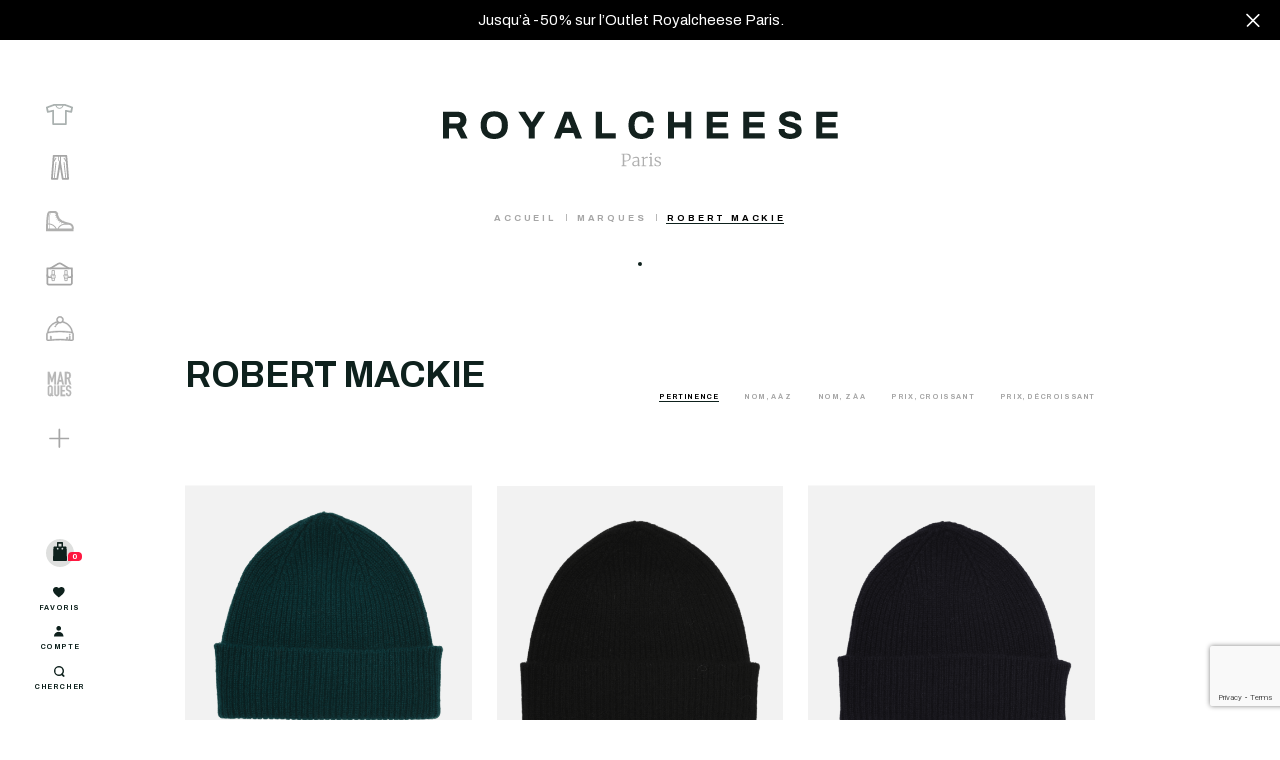

--- FILE ---
content_type: text/html; charset=utf-8
request_url: https://www.royalcheese.com/fr/brand/68-robert-mackie
body_size: 18241
content:
<!doctype html>
<html lang="fr">

<head>
    
        
    <meta charset="utf-8">


    <meta http-equiv="x-ua-compatible" content="ie=edge">



    <title>ROBERT MACKIE - Royalcheese</title>
    <meta name="description" content="">
    <meta name="keywords" content="">
            
                    <link rel="alternate" href="https://www.royalcheese.com/fr/brand/68-robert-mackie" hreflang="fr">
                    <link rel="alternate" href="https://www.royalcheese.com/en/brand/68-robert-mackie" hreflang="en-gb">
            



    <meta name="viewport" content="width=device-width, initial-scale=1">



    <link rel="icon" type="image/vnd.microsoft.icon" href="https://www.royalcheese.com/img/favicon.ico?1613040972">
    <link rel="shortcut icon" type="image/x-icon" href="https://www.royalcheese.com/img/favicon.ico?1613040972">



    



    	

  <script type="text/javascript">
        var PAYPLUG_DOMAIN = "https:\/\/secure.payplug.com";
        var integratedPaymentError = "Paiement refus\u00e9, veuillez r\u00e9essayer.";
        var is_sandbox_mode = false;
        var module_name = "payplug";
        var payplug_ajax_url = "https:\/\/www.royalcheese.com\/fr\/module\/payplug\/ajax";
        var prestashop = {"cart":{"products":[],"totals":{"total":{"type":"total","label":"Total","amount":0,"value":"\u20ac0,00"},"total_including_tax":{"type":"total","label":"Total TTC","amount":0,"value":"\u20ac0,00"},"total_excluding_tax":{"type":"total","label":"Total HT :","amount":0,"value":"\u20ac0,00"}},"subtotals":{"products":{"type":"products","label":"Sous-total","amount":0,"value":"\u20ac0,00"},"discounts":null,"shipping":{"type":"shipping","label":"Livraison","amount":0,"value":""},"tax":null},"products_count":0,"summary_string":"0 articles","vouchers":{"allowed":1,"added":[]},"discounts":[],"minimalPurchase":0,"minimalPurchaseRequired":""},"currency":{"id":1,"name":"Euro","iso_code":"EUR","iso_code_num":"978","sign":"\u20ac"},"customer":{"lastname":null,"firstname":null,"email":null,"birthday":null,"newsletter":null,"newsletter_date_add":null,"optin":null,"website":null,"company":null,"siret":null,"ape":null,"is_logged":false,"gender":{"type":null,"name":null},"addresses":[]},"language":{"name":"Fran\u00e7ais (French)","iso_code":"fr","locale":"fr-FR","language_code":"fr","is_rtl":"0","date_format_lite":"d\/m\/Y","date_format_full":"d\/m\/Y H:i:s","id":1},"page":{"title":"","canonical":null,"meta":{"title":"ROBERT MACKIE","description":"","keywords":"","robots":"index"},"page_name":"manufacturer","body_classes":{"lang-fr":true,"lang-rtl":false,"country-FR":true,"currency-EUR":true,"layout-full-width":true,"page-manufacturer":true,"tax-display-enabled":true},"admin_notifications":[]},"shop":{"name":"Royalcheese","logo":"https:\/\/www.royalcheese.com\/img\/prestashop-logo-1611307128.jpg","stores_icon":"https:\/\/www.royalcheese.com\/img\/logo_stores.png","favicon":"https:\/\/www.royalcheese.com\/img\/favicon.ico"},"urls":{"base_url":"https:\/\/www.royalcheese.com\/","current_url":"https:\/\/www.royalcheese.com\/fr\/brand\/68-robert-mackie","shop_domain_url":"https:\/\/www.royalcheese.com","img_ps_url":"https:\/\/www.royalcheese.com\/img\/","img_cat_url":"https:\/\/www.royalcheese.com\/img\/c\/","img_lang_url":"https:\/\/www.royalcheese.com\/img\/l\/","img_prod_url":"https:\/\/www.royalcheese.com\/img\/p\/","img_manu_url":"https:\/\/www.royalcheese.com\/img\/m\/","img_sup_url":"https:\/\/www.royalcheese.com\/img\/su\/","img_ship_url":"https:\/\/www.royalcheese.com\/img\/s\/","img_store_url":"https:\/\/www.royalcheese.com\/img\/st\/","img_col_url":"https:\/\/www.royalcheese.com\/img\/co\/","img_url":"https:\/\/www.royalcheese.com\/themes\/royalcheese\/assets\/img\/","css_url":"https:\/\/www.royalcheese.com\/themes\/royalcheese\/assets\/css\/","js_url":"https:\/\/www.royalcheese.com\/themes\/royalcheese\/assets\/js\/","pic_url":"https:\/\/www.royalcheese.com\/upload\/","pages":{"address":"https:\/\/www.royalcheese.com\/fr\/adresse","addresses":"https:\/\/www.royalcheese.com\/fr\/adresses","authentication":"https:\/\/www.royalcheese.com\/fr\/connexion","cart":"https:\/\/www.royalcheese.com\/fr\/panier","category":"https:\/\/www.royalcheese.com\/fr\/index.php?controller=category","cms":"https:\/\/www.royalcheese.com\/fr\/index.php?controller=cms","contact":"https:\/\/www.royalcheese.com\/fr\/contact","discount":"https:\/\/www.royalcheese.com\/fr\/reduction","guest_tracking":"https:\/\/www.royalcheese.com\/fr\/suivi-commande-invite","history":"https:\/\/www.royalcheese.com\/fr\/historique-commandes","identity":"https:\/\/www.royalcheese.com\/fr\/identite","index":"https:\/\/www.royalcheese.com\/fr\/","my_account":"https:\/\/www.royalcheese.com\/fr\/mon-compte","order_confirmation":"https:\/\/www.royalcheese.com\/fr\/confirmation-commande","order_detail":"https:\/\/www.royalcheese.com\/fr\/index.php?controller=order-detail","order_follow":"https:\/\/www.royalcheese.com\/fr\/suivi-commande","order":"https:\/\/www.royalcheese.com\/fr\/commande","order_return":"https:\/\/www.royalcheese.com\/fr\/index.php?controller=order-return","order_slip":"https:\/\/www.royalcheese.com\/fr\/avoirs","pagenotfound":"https:\/\/www.royalcheese.com\/fr\/page-introuvable","password":"https:\/\/www.royalcheese.com\/fr\/recuperation-mot-de-passe","pdf_invoice":"https:\/\/www.royalcheese.com\/fr\/index.php?controller=pdf-invoice","pdf_order_return":"https:\/\/www.royalcheese.com\/fr\/index.php?controller=pdf-order-return","pdf_order_slip":"https:\/\/www.royalcheese.com\/fr\/index.php?controller=pdf-order-slip","prices_drop":"https:\/\/www.royalcheese.com\/fr\/promotions","product":"https:\/\/www.royalcheese.com\/fr\/index.php?controller=product","search":"https:\/\/www.royalcheese.com\/fr\/recherche","sitemap":"https:\/\/www.royalcheese.com\/fr\/plan-site","stores":"https:\/\/www.royalcheese.com\/fr\/magasins","supplier":"https:\/\/www.royalcheese.com\/fr\/fournisseur","register":"https:\/\/www.royalcheese.com\/fr\/connexion?create_account=1","order_login":"https:\/\/www.royalcheese.com\/fr\/commande?login=1"},"alternative_langs":{"fr":"https:\/\/www.royalcheese.com\/fr\/brand\/68-robert-mackie","en-gb":"https:\/\/www.royalcheese.com\/en\/brand\/68-robert-mackie"},"theme_assets":"\/themes\/royalcheese\/assets\/","actions":{"logout":"https:\/\/www.royalcheese.com\/fr\/?mylogout="},"no_picture_image":{"bySize":{"small_default":{"url":"https:\/\/www.royalcheese.com\/img\/p\/fr-default-small_default.jpg","width":98,"height":98},"cart_default":{"url":"https:\/\/www.royalcheese.com\/img\/p\/fr-default-cart_default.jpg","width":125,"height":125},"home_default":{"url":"https:\/\/www.royalcheese.com\/img\/p\/fr-default-home_default.jpg","width":250,"height":250},"medium_default":{"url":"https:\/\/www.royalcheese.com\/img\/p\/fr-default-medium_default.jpg","width":452,"height":452},"large_default":{"url":"https:\/\/www.royalcheese.com\/img\/p\/fr-default-large_default.jpg","width":800,"height":800},"extra_default":{"url":"https:\/\/www.royalcheese.com\/img\/p\/fr-default-extra_default.jpg","width":2000,"height":2000}},"small":{"url":"https:\/\/www.royalcheese.com\/img\/p\/fr-default-small_default.jpg","width":98,"height":98},"medium":{"url":"https:\/\/www.royalcheese.com\/img\/p\/fr-default-medium_default.jpg","width":452,"height":452},"large":{"url":"https:\/\/www.royalcheese.com\/img\/p\/fr-default-extra_default.jpg","width":2000,"height":2000},"legend":""}},"configuration":{"display_taxes_label":true,"display_prices_tax_incl":true,"is_catalog":false,"show_prices":true,"opt_in":{"partner":true},"quantity_discount":{"type":"discount","label":"Remise sur prix unitaire"},"voucher_enabled":1,"return_enabled":0},"field_required":{"optin":"Ce champ est obligatoire : optin."},"breadcrumb":{"links":[{"title":"Accueil","url":"https:\/\/www.royalcheese.com\/fr\/"},{"title":"Marques","url":"https:\/\/www.royalcheese.com\/fr\/brands"},{"title":"ROBERT MACKIE","url":"https:\/\/www.royalcheese.com\/fr\/brand\/68-robert-mackie"}],"count":3},"link":{"protocol_link":"https:\/\/","protocol_content":"https:\/\/"},"time":1768984610,"static_token":"e0c93d8f6f22f3a5aeba4ffcfb1a8c78","token":"4c40b6a4bb647e816809de4c3c26dbd7","debug":false};
        var prestashopFacebookAjaxController = "https:\/\/www.royalcheese.com\/fr\/module\/ps_facebook\/Ajax";
        var psemailsubscription_subscription = "https:\/\/www.royalcheese.com\/fr\/module\/ps_emailsubscription\/subscription";
        var psr_icon_color = "#F19D76";
        var psrs_icon_color = "#F19D76";
      </script>
		<link rel="stylesheet" href="https://www.royalcheese.com/themes/royalcheese/assets/cache/theme-cf4958923.css" media="all">
	
	


        <link rel="preload" href="/modules/creativeelements/views/lib/ceicons/fonts/ceicons.woff2?8goggd" as="font" type="font/woff2" crossorigin>
        


    <link rel='stylesheet prefetch' href='https://www.royalcheese.com//modules/sfkseoschema/views/css/sfkcss.css'>





<!-- Automatic Open Graph and Twitter Cards Tags on All Pages  -->

<meta property="og:type" content="website"/>
<meta property="og:url" content="https://www.royalcheese.com/fr/brand/68-robert-mackie"/>
<meta property="og:title" content="ROBERT MACKIE"/>
<meta property="og:site_name" content="Royalcheese"/>
<meta property="og:description" content=""/>
<meta property="og:image" content="https://www.royalcheese.com/img/logo.jpg"/>
<meta property="og:image:src" content="https://www.royalcheese.com/img/logo.jpg"/>
<meta property="og:image:secure_url" content="https://www.royalcheese.com/img/logo.jpg"/>
<meta property="og:image:alt" content="ROBERT MACKIE"/>
<meta property="fb:app_id" content=""/>
<meta property="og:locale" content=""/>

<meta property="twitter:card" content="summary"/>
<meta property="twitter:site" content="Royalcheese"/>
<meta property="twitter:creator" content=""/>
<meta property="twitter:title" content="ROBERT MACKIE"/>
<meta property="twitter:description" content=""/>
<meta property="twitter:image" content="https://www.royalcheese.com/img/logo.jpg"/>
<meta property="twitter:image:src" content="https://www.royalcheese.com/img/logo.jpg"/>
<meta property="twitter:image:alt" content="ROBERT MACKIE"/>
<meta property="twitter:domain" content="https://www.royalcheese.com/"/>






<!-- JSON-LD markup generated by Google Structured Data Markup Helper. For WebSite -->
<script type="application/ld+json" data-keepinline="true" data-nocompress="true">
{
    "@context":"http://schema.org",
    "@type":"WebPage",
    "isPartOf": {
        "@type":"WebSite",
        "url":  "https://www.royalcheese.com/fr/",
        "name": "Royalcheese"
    },
    "name": "ROBERT MACKIE",
    "url":  "https://www.royalcheese.com/fr/brand/68-robert-mackie"
}
</script>

<!-- JSON-LD markup generated by Google Structured Data Markup Helper. For Organization -->
<script type="application/ld+json" data-keepinline="true" data-nocompress="true">
{
    "@context" : "http://schema.org",
    "@type" : "Organization",
    "name" : "Royalcheese",
    "alternateName": "Royalcheese",
    "LegalName": "Royalcheese",
    "url": "https://www.royalcheese.com/fr/",
    "logo" : {
        "@type":"ImageObject",
        "url":"https://www.royalcheese.com/img/logo.jpg"
    },
    "contactPoint": {
         "@type": "ContactPoint",
         "contactType": "customer support",
         "telephone": "",
         "email": ""
     },
     "sameAs": [
        "",
        "",
        "",
        "",
        "",
        ""
   ]        
}
</script>



<!-- JSON-LD markup generated by Google Structured Data Markup Helper. For WebSite Search-->
<script type="application/ld+json" data-keepinline="true" data-nocompress="true">
    {
      "@context": "https://schema.org",
      "@type": "WebSite",
      "name": "Royalcheese",
      "inLanguage": "",
      "url" : "https://www.royalcheese.com/",
        "image": {
          "@type": "ImageObject",
          "url":"https://www.royalcheese.com/img/logo.jpg"
        },
      "potentialAction": {
        "@type": "SearchAction",
        "target": "https://www.royalcheese.com/fr/recherche?search_query={search_term_string}",
        "query-input": "required name=search_term_string"
      }
    }
  </script>





<!-- JSON-LD markup generated by Google Structured Data Markup Helper. For Breadcrumb List -->
  <script type="application/ld+json" data-keepinline="true" data-nocompress="true">
    {
      "@context": "https://schema.org",
      "@type": "BreadcrumbList",
      "itemListElement": [
                  {
            "@type": "ListItem",
            "position": 1,
            "name": "Accueil",
            "item": "https://www.royalcheese.com/fr/"
          },                  {
            "@type": "ListItem",
            "position": 2,
            "name": "Marques",
            "item": "https://www.royalcheese.com/fr/brands"
          },                  {
            "@type": "ListItem",
            "position": 3,
            "name": "ROBERT MACKIE",
            "item": "https://www.royalcheese.com/fr/brand/68-robert-mackie"
          }              ]
    }
  </script>




<!--  JSON-LD markup generated by Google Structured Data Markup Helper. For Local Business ps17-->
<script type="application/ld+json" data-keepinline="true" data-nocompress="true">
{
  "@context": "https://schema.org",
  "@type": "LocalBusiness",
  "name": "",
  "telephone": "",
  "email": "",
  "priceRange": "",
  "url": "",
  "logo": "",
  "image": "",

  "address": {
    "@type": "PostalAddress",
    "streetAddress": "",
    "addressLocality": "",
    "addressRegion": "",
    "postalCode": "",
    "addressCountry": ""
  },
  
  "geo": {
    "@type": "GeoCoordinates",
    "latitude": "",
    "longitude": ""
  }
}
</script>



<!--  JSON-LD markup generated by Google Structured Data Markup Helper. For Sitelink SearchBox -->
<script type="application/ld+json" data-keepinline="true" data-nocompress="true">
    {
      "@context": "http://schema.org",
      "@type": "WebSite",
      "url": "https://www.royalcheese.com/",
      "potentialAction": {
        "@type": "SearchAction",
        "target": "https://www.royalcheese.com/search?controller=search&orderby=position&orderway=desc&search_query={search_query}&submit_search=",
        "query-input": "required name=search_query"
      }
    }
</script><script type="text/javascript">

    window.CUBYN = window.CUBYN || {};

        
    CUBYN['IS_OPC'] = 0;
            
    CUBYN['RELAY_CARRIER'] = false;
            
    CUBYN['PS_VERSION'] = '1.7';
            
    CUBYN['PS_VERSION_FULL'] = '1.7.8.11';
            
    CUBYN['SELECTED_RELAY'] = {};
                    
    CUBYN['SELECTED_RELAY']['id'] = '091036';
                                
    CUBYN['SELECTED_RELAY']['name'] = 'JOY ALIMENTATION ET TELECOM';
                                
    CUBYN['SELECTED_RELAY']['openinghours'] = 'MON.1100.1900-TUE.1100.1900-WED.1100.1900-THU.1100.1900-FRI.1100.1900-SAT.1100.1900-SUN';
                                
    CUBYN['SELECTED_RELAY']['street'] = '41 RUE BLANCHE';
                                
    CUBYN['SELECTED_RELAY']['city'] = 'PARIS';
                                
    CUBYN['SELECTED_RELAY']['zip'] = '75009';
                                
    CUBYN['SELECTED_RELAY']['country'] = 'FR';
                                    
    CUBYN['IFRAME_URL'] = decodeURIComponent('https%3A%2F%2Fapp.cubyn.com%2Ftools%2Frelay-iframe%2Findex.html%3Fcallback%3Dhttps%253A%252F%252Fwww.royalcheese.com%252Ffr%252Fmodule%252Fcubyn%252FCubynCallback%26address%3D10%2Brue%2Bdu%2BTemple%2B75009%2BParis%2BFR');
            
    CUBYN['CUSTOM_RELAY_SELECTOR'] = '';
            
    CUBYN['T'] = {};
                    
    CUBYN['T']['NOSELECT_ALERT'] = 'Veuillez choisir un point relais';
                                
    CUBYN['T']['EMPTY_SLATE'] = 'Aucun point relais sélectionné';
                                
    CUBYN['T']['BUTTON_SELECT'] = 'Choisir un point relais';
                                
    CUBYN['T']['BUTTON_UPDATE'] = 'Modifier le point relais';
                            
</script>






<!-- Matomo -->
<script type="text/javascript">
  var _paq = window._paq = window._paq || [];
  /* tracker methods like "setCustomDimension" should be called before "trackPageView" */
  _paq.push(['trackPageView']);
  _paq.push(['enableLinkTracking']);
  (function() {
    var u="//matomo.wsb-agency.com/";
    _paq.push(['setTrackerUrl', u+'matomo.php']);
    _paq.push(['setSiteId', '6']);
    var d=document, g=d.createElement('script'), s=d.getElementsByTagName('script')[0];
    g.type='text/javascript'; g.async=true; g.src=u+'matomo.js'; s.parentNode.insertBefore(g,s);
  })();
</script>
<!-- End Matomo Code -->    

    <link rel='stylesheet prefetch' href='https://www.royalcheese.com//modules/sfkseoschema/views/css/sfkcss.css'>





<!-- Automatic Open Graph and Twitter Cards Tags on All Pages  -->

<meta property="og:type" content="website"/>
<meta property="og:url" content="https://www.royalcheese.com/fr/brand/68-robert-mackie"/>
<meta property="og:title" content="ROBERT MACKIE"/>
<meta property="og:site_name" content="Royalcheese"/>
<meta property="og:description" content=""/>
<meta property="og:image" content="https://www.royalcheese.com/img/logo.jpg"/>
<meta property="og:image:src" content="https://www.royalcheese.com/img/logo.jpg"/>
<meta property="og:image:secure_url" content="https://www.royalcheese.com/img/logo.jpg"/>
<meta property="og:image:alt" content="ROBERT MACKIE"/>
<meta property="fb:app_id" content=""/>
<meta property="og:locale" content=""/>

<meta property="twitter:card" content="summary"/>
<meta property="twitter:site" content="Royalcheese"/>
<meta property="twitter:creator" content=""/>
<meta property="twitter:title" content="ROBERT MACKIE"/>
<meta property="twitter:description" content=""/>
<meta property="twitter:image" content="https://www.royalcheese.com/img/logo.jpg"/>
<meta property="twitter:image:src" content="https://www.royalcheese.com/img/logo.jpg"/>
<meta property="twitter:image:alt" content="ROBERT MACKIE"/>
<meta property="twitter:domain" content="https://www.royalcheese.com/"/>






<!-- JSON-LD markup generated by Google Structured Data Markup Helper. For WebSite -->
<script type="application/ld+json" data-keepinline="true" data-nocompress="true">
{
    "@context":"http://schema.org",
    "@type":"WebPage",
    "isPartOf": {
        "@type":"WebSite",
        "url":  "https://www.royalcheese.com/fr/",
        "name": "Royalcheese"
    },
    "name": "ROBERT MACKIE",
    "url":  "https://www.royalcheese.com/fr/brand/68-robert-mackie"
}
</script>

<!-- JSON-LD markup generated by Google Structured Data Markup Helper. For Organization -->
<script type="application/ld+json" data-keepinline="true" data-nocompress="true">
{
    "@context" : "http://schema.org",
    "@type" : "Organization",
    "name" : "Royalcheese",
    "alternateName": "Royalcheese",
    "LegalName": "Royalcheese",
    "url": "https://www.royalcheese.com/fr/",
    "logo" : {
        "@type":"ImageObject",
        "url":"https://www.royalcheese.com/img/logo.jpg"
    },
    "contactPoint": {
         "@type": "ContactPoint",
         "contactType": "customer support",
         "telephone": "",
         "email": ""
     },
     "sameAs": [
        "",
        "",
        "",
        "",
        "",
        ""
   ]        
}
</script>



<!-- JSON-LD markup generated by Google Structured Data Markup Helper. For WebSite Search-->
<script type="application/ld+json" data-keepinline="true" data-nocompress="true">
    {
      "@context": "https://schema.org",
      "@type": "WebSite",
      "name": "Royalcheese",
      "inLanguage": "",
      "url" : "https://www.royalcheese.com/",
        "image": {
          "@type": "ImageObject",
          "url":"https://www.royalcheese.com/img/logo.jpg"
        },
      "potentialAction": {
        "@type": "SearchAction",
        "target": "https://www.royalcheese.com/fr/recherche?search_query={search_term_string}",
        "query-input": "required name=search_term_string"
      }
    }
  </script>





<!-- JSON-LD markup generated by Google Structured Data Markup Helper. For Breadcrumb List -->
  <script type="application/ld+json" data-keepinline="true" data-nocompress="true">
    {
      "@context": "https://schema.org",
      "@type": "BreadcrumbList",
      "itemListElement": [
                  {
            "@type": "ListItem",
            "position": 1,
            "name": "Accueil",
            "item": "https://www.royalcheese.com/fr/"
          },                  {
            "@type": "ListItem",
            "position": 2,
            "name": "Marques",
            "item": "https://www.royalcheese.com/fr/brands"
          },                  {
            "@type": "ListItem",
            "position": 3,
            "name": "ROBERT MACKIE",
            "item": "https://www.royalcheese.com/fr/brand/68-robert-mackie"
          }              ]
    }
  </script>




<!--  JSON-LD markup generated by Google Structured Data Markup Helper. For Local Business ps17-->
<script type="application/ld+json" data-keepinline="true" data-nocompress="true">
{
  "@context": "https://schema.org",
  "@type": "LocalBusiness",
  "name": "",
  "telephone": "",
  "email": "",
  "priceRange": "",
  "url": "",
  "logo": "",
  "image": "",

  "address": {
    "@type": "PostalAddress",
    "streetAddress": "",
    "addressLocality": "",
    "addressRegion": "",
    "postalCode": "",
    "addressCountry": ""
  },
  
  "geo": {
    "@type": "GeoCoordinates",
    "latitude": "",
    "longitude": ""
  }
}
</script>



<!--  JSON-LD markup generated by Google Structured Data Markup Helper. For Sitelink SearchBox -->
<script type="application/ld+json" data-keepinline="true" data-nocompress="true">
    {
      "@context": "http://schema.org",
      "@type": "WebSite",
      "url": "https://www.royalcheese.com/",
      "potentialAction": {
        "@type": "SearchAction",
        "target": "https://www.royalcheese.com/search?controller=search&orderby=position&orderway=desc&search_query={search_query}&submit_search=",
        "query-input": "required name=search_query"
      }
    }
</script><script type="text/javascript">

    window.CUBYN = window.CUBYN || {};

        
    CUBYN['IS_OPC'] = 0;
            
    CUBYN['RELAY_CARRIER'] = false;
            
    CUBYN['PS_VERSION'] = '1.7';
            
    CUBYN['PS_VERSION_FULL'] = '1.7.8.11';
            
    CUBYN['SELECTED_RELAY'] = {};
                    
    CUBYN['SELECTED_RELAY']['id'] = '091036';
                                
    CUBYN['SELECTED_RELAY']['name'] = 'JOY ALIMENTATION ET TELECOM';
                                
    CUBYN['SELECTED_RELAY']['openinghours'] = 'MON.1100.1900-TUE.1100.1900-WED.1100.1900-THU.1100.1900-FRI.1100.1900-SAT.1100.1900-SUN';
                                
    CUBYN['SELECTED_RELAY']['street'] = '41 RUE BLANCHE';
                                
    CUBYN['SELECTED_RELAY']['city'] = 'PARIS';
                                
    CUBYN['SELECTED_RELAY']['zip'] = '75009';
                                
    CUBYN['SELECTED_RELAY']['country'] = 'FR';
                                    
    CUBYN['IFRAME_URL'] = decodeURIComponent('https%3A%2F%2Fapp.cubyn.com%2Ftools%2Frelay-iframe%2Findex.html%3Fcallback%3Dhttps%253A%252F%252Fwww.royalcheese.com%252Ffr%252Fmodule%252Fcubyn%252FCubynCallback%26address%3D10%2Brue%2Bdu%2BTemple%2B75009%2BParis%2BFR');
            
    CUBYN['CUSTOM_RELAY_SELECTOR'] = '';
            
    CUBYN['T'] = {};
                    
    CUBYN['T']['NOSELECT_ALERT'] = 'Veuillez choisir un point relais';
                                
    CUBYN['T']['EMPTY_SLATE'] = 'Aucun point relais sélectionné';
                                
    CUBYN['T']['BUTTON_SELECT'] = 'Choisir un point relais';
                                
    CUBYN['T']['BUTTON_UPDATE'] = 'Modifier le point relais';
                            
</script>


</head>

<body id="manufacturer" class="lang-fr country-fr currency-eur layout-full-width page-manufacturer tax-display-enabled ce-kit-1 elementor-page elementor-page-68050101 ">

    
        
    

    <main>
        
                    

        
        <header id="header">
            
                	
    <div id="sfiBandeau" class="sfiBandeau  banner-transition-load" style="font-size:16px;
                            height:25px;">
    <div class="sfiBandeau-etat" style="font-size:16px;
                            height:25px;;position: fixed;background: #000000;color: #ffffff;">
        <a href="https://www.royalcheese.com/fr/408-outlet"><span style="color: #ffffff;">Jusqu’à -50% sur l’Outlet Royalcheese Paris.</span></a>
        
        <img class="close-banner" src="https://www.royalcheese.com/themes/royalcheese/assets/img/icon-close-search.svg">
    </div>
</div>



    <nav>
        <div class="nav-top ">
            <div id="close-menu-mobile">
                <img src="https://www.royalcheese.com/themes/royalcheese/assets/img/picto-close-menu.svg">
            </div>

            <a class="link-home" href="https://www.royalcheese.com/fr/">
                <img src="https://www.royalcheese.com/themes/royalcheese/assets/img/logo-small.svg">
            </a>

            <ul>
    <li>
        <div class="icon">
            <img src="https://www.royalcheese.com/themes/royalcheese/assets/img/picto-menu-haut.svg">
        </div>

        <div class="content content-haut">
            <div class="column col1 children">
                <img class="img-title" src="https://www.royalcheese.com/themes/royalcheese/assets/img/LEHAUT.svg">

                <ul>
                                            <li>
                            <a href="https://www.royalcheese.com/fr/354-t-shirts">
                                <span class="name">
                                    T-shirts

                                    <span class="count">
                                                                                    226 produits
                                                                            </span>
                                </span>
                            </a>
                        </li>
                                            <li>
                            <a href="https://www.royalcheese.com/fr/355-chemises-polos">
                                <span class="name">
                                    Chemises &amp; Polos

                                    <span class="count">
                                                                                    124 produits
                                                                            </span>
                                </span>
                            </a>
                        </li>
                                            <li>
                            <a href="https://www.royalcheese.com/fr/356-pulls-cardigans">
                                <span class="name">
                                    Pulls &amp; Cardigans

                                    <span class="count">
                                                                                    120 produits
                                                                            </span>
                                </span>
                            </a>
                        </li>
                                            <li>
                            <a href="https://www.royalcheese.com/fr/357-sweats">
                                <span class="name">
                                    Sweats

                                    <span class="count">
                                                                                    108 produits
                                                                            </span>
                                </span>
                            </a>
                        </li>
                                            <li>
                            <a href="https://www.royalcheese.com/fr/520-polaires">
                                <span class="name">
                                    Polaires

                                    <span class="count">
                                                                                    74 produits
                                                                            </span>
                                </span>
                            </a>
                        </li>
                                            <li>
                            <a href="https://www.royalcheese.com/fr/358-blousons-manteaux">
                                <span class="name">
                                    Blousons &amp; Manteaux

                                    <span class="count">
                                                                                    128 produits
                                                                            </span>
                                </span>
                            </a>
                        </li>
                                            <li>
                            <a href="https://www.royalcheese.com/fr/485-vestes">
                                <span class="name">
                                    Vestes

                                    <span class="count">
                                                                                    142 produits
                                                                            </span>
                                </span>
                            </a>
                        </li>
                                    </ul>

                            </div>

            <div class="column col2 brands">
                <div class="title">
                    Les<br>marques
                </div>

                <ul>
                                            <li>
                            <a href="https://www.royalcheese.com/fr/brand/7-alpha-industries">
                                ALPHA INDUSTRIES
                            </a>
                        </li>
                                            <li>
                            <a href="https://www.royalcheese.com/fr/brand/12-baracuta">
                                BARACUTA
                            </a>
                        </li>
                                            <li>
                            <a href="https://www.royalcheese.com/fr/brand/13-barbour">
                                BARBOUR
                            </a>
                        </li>
                                            <li>
                            <a href="https://www.royalcheese.com/fr/brand/24-carhartt-wip">
                                CARHARTT WIP
                            </a>
                        </li>
                                            <li>
                            <a href="https://www.royalcheese.com/fr/brand/227-coldbreaker">
                                COLDBREAKER
                            </a>
                        </li>
                                            <li>
                            <a href="https://www.royalcheese.com/fr/brand/314-cookman">
                                COOKMAN
                            </a>
                        </li>
                                            <li>
                            <a href="https://www.royalcheese.com/fr/brand/262-crescent-down-works">
                                CRESCENT DOWN WORKS
                            </a>
                        </li>
                                            <li>
                            <a href="https://www.royalcheese.com/fr/brand/33-deus">
                                DEUS
                            </a>
                        </li>
                                            <li>
                            <a href="https://www.royalcheese.com/fr/brand/39-edwin">
                                EDWIN
                            </a>
                        </li>
                                            <li>
                            <a href="https://www.royalcheese.com/fr/brand/45-filson">
                                FILSON
                            </a>
                        </li>
                                            <li>
                            <a href="https://www.royalcheese.com/fr/brand/338-fob-factory">
                                FOB FACTORY
                            </a>
                        </li>
                                            <li>
                            <a href="https://www.royalcheese.com/fr/brand/327-frizmworks">
                                FRIZMWORKS
                            </a>
                        </li>
                                            <li>
                            <a href="https://www.royalcheese.com/fr/brand/49-gloverall">
                                GLOVERALL
                            </a>
                        </li>
                                            <li>
                            <a href="https://www.royalcheese.com/fr/brand/334-goldwin">
                                GOLDWIN
                            </a>
                        </li>
                                            <li>
                            <a href="https://www.royalcheese.com/fr/brand/244-good-on">
                                GOOD ON
                            </a>
                        </li>
                                            <li>
                            <a href="https://www.royalcheese.com/fr/brand/201-gramicci">
                                GRAMICCI
                            </a>
                        </li>
                                            <li>
                            <a href="https://www.royalcheese.com/fr/brand/246-hikerdelic">
                                HIKERDELIC
                            </a>
                        </li>
                                            <li>
                            <a href="https://www.royalcheese.com/fr/brand/192-jackman">
                                JACKMAN
                            </a>
                        </li>
                                            <li>
                            <a href="https://www.royalcheese.com/fr/brand/150-japan-blue-jeans">
                                JAPAN BLUE JEANS
                            </a>
                        </li>
                                            <li>
                            <a href="https://www.royalcheese.com/fr/brand/165-jungmaven">
                                JUNGMAVEN
                            </a>
                        </li>
                                            <li>
                            <a href="https://www.royalcheese.com/fr/brand/333-kardo">
                                KARDO
                            </a>
                        </li>
                                            <li>
                            <a href="https://www.royalcheese.com/fr/brand/350-kavu">
                                KAVU
                            </a>
                        </li>
                                            <li>
                            <a href="https://www.royalcheese.com/fr/brand/63-lee-101">
                                LEE 101
                            </a>
                        </li>
                                            <li>
                            <a href="https://www.royalcheese.com/fr/brand/259-manastash">
                                MANASTASH
                            </a>
                        </li>
                                            <li>
                            <a href="https://www.royalcheese.com/fr/brand/69-manifattura-ceccarelli">
                                MANIFATTURA CECCARELLI
                            </a>
                        </li>
                                            <li>
                            <a href="https://www.royalcheese.com/fr/brand/355-momotaro-jeans">
                                MOMOTARO JEANS
                            </a>
                        </li>
                                            <li>
                            <a href="https://www.royalcheese.com/fr/brand/74-naked-famous">
                                NAKED &amp; FAMOUS
                            </a>
                        </li>
                                            <li>
                            <a href="https://www.royalcheese.com/fr/brand/324-nitto-knitwear">
                                NITTO KNITWEAR
                            </a>
                        </li>
                                            <li>
                            <a href="https://www.royalcheese.com/fr/brand/374-omnigod">
                                OMNIGOD
                            </a>
                        </li>
                                            <li>
                            <a href="https://www.royalcheese.com/fr/brand/5-patagonia">
                                PATAGONIA
                            </a>
                        </li>
                                            <li>
                            <a href="https://www.royalcheese.com/fr/brand/313-peregrine">
                                PEREGRINE
                            </a>
                        </li>
                                            <li>
                            <a href="https://www.royalcheese.com/fr/brand/85-portuguese-flannel">
                                PORTUGUESE FLANNEL
                            </a>
                        </li>
                                            <li>
                            <a href="https://www.royalcheese.com/fr/brand/231-reyn-spooner">
                                REYN SPOONER
                            </a>
                        </li>
                                            <li>
                            <a href="https://www.royalcheese.com/fr/brand/378-samurai-jeans">
                                SAMURAI JEANS
                            </a>
                        </li>
                                            <li>
                            <a href="https://www.royalcheese.com/fr/brand/337-service-works">
                                SERVICE WORKS
                            </a>
                        </li>
                                            <li>
                            <a href="https://www.royalcheese.com/fr/brand/205-snow-peak">
                                SNOW PEAK
                            </a>
                        </li>
                                            <li>
                            <a href="https://www.royalcheese.com/fr/brand/136-stan-ray-usa">
                                STAN RAY USA
                            </a>
                        </li>
                                            <li>
                            <a href="https://www.royalcheese.com/fr/brand/325-standard-types">
                                STANDARD TYPES
                            </a>
                        </li>
                                            <li>
                            <a href="https://www.royalcheese.com/fr/brand/233-sunray">
                                SUNRAY
                            </a>
                        </li>
                                            <li>
                            <a href="https://www.royalcheese.com/fr/brand/106-unbranded-brand">
                                UNBRANDED BRAND
                            </a>
                        </li>
                                            <li>
                            <a href="https://www.royalcheese.com/fr/brand/98-universal-works">
                                UNIVERSAL WORKS
                            </a>
                        </li>
                                            <li>
                            <a href="https://www.royalcheese.com/fr/brand/148-william-lockie">
                                WILLIAM LOCKIE
                            </a>
                        </li>
                                            <li>
                            <a href="https://www.royalcheese.com/fr/brand/362-woolrich">
                                WOOLRICH
                            </a>
                        </li>
                                    </ul>
            </div>

            <div class="column col3 sticky-brands">
                <ul>
                                            <li class="brand">
                            <div class="content-brand">
                                <div class="logo-brand">
                                    <img src="https://www.royalcheese.com/img/m/5.jpg" />
                                </div>

                                <div class="desc">
                                                                        
                                                                            <span>PATAGONIA, chez Royalcheese depuis 1998.</span>
                                                                    </div>

                                <a class="btn btn-secondary" href="https://www.royalcheese.com/fr/brand/5-patagonia">
                                                                            La sélection
                                                                    </a>
                            </div>

                            <div class="image-brand">
                                <img src="https://www.royalcheese.com/upload/69675a61ad6fdhautpat.png" />
                            </div>
                        </li>
                                    </ul>
            </div>
        </div>
    </li>

    <li>
        <div class="icon">
            <img src="https://www.royalcheese.com/themes/royalcheese/assets/img/picto-menu-bas.svg">
        </div>

        <div class="content content-bas">
            <div class="column col1 children">
                <img class="img-title" src="https://www.royalcheese.com/themes/royalcheese/assets/img/LEBAS.svg">

                <ul>
                                            <li>
                            <a href="https://www.royalcheese.com/fr/359-pantalons">
                                <span class="name">
                                    Pantalons

                                    <span class="count">
                                                                                    145 produits
                                                                            </span>
                                </span>
                            </a>
                        </li>
                                            <li>
                            <a href="https://www.royalcheese.com/fr/360-chinos">
                                <span class="name">
                                    Chinos

                                    <span class="count">
                                                                                    42 produits
                                                                            </span>
                                </span>
                            </a>
                        </li>
                                            <li>
                            <a href="https://www.royalcheese.com/fr/361-jeans">
                                <span class="name">
                                    Jeans

                                    <span class="count">
                                                                                    146 produits
                                                                            </span>
                                </span>
                            </a>
                        </li>
                                            <li>
                            <a href="https://www.royalcheese.com/fr/362-shorts">
                                <span class="name">
                                    Shorts

                                    <span class="count">
                                                                                    89 produits
                                                                            </span>
                                </span>
                            </a>
                        </li>
                                            <li>
                            <a href="https://www.royalcheese.com/fr/444-work-pants">
                                <span class="name">
                                    Work Pants

                                    <span class="count">
                                                                                    48 produits
                                                                            </span>
                                </span>
                            </a>
                        </li>
                                            <li>
                            <a href="https://www.royalcheese.com/fr/487-maillots-de-bain">
                                <span class="name">
                                    Maillots de bain

                                    <span class="count">
                                                                                    9 produits
                                                                            </span>
                                </span>
                            </a>
                        </li>
                                    </ul>

                            </div>

            <div class="column col2 brands">
                <div class="title">
                    Les<br>marques
                </div>

                <ul>
                                            <li>
                            <a href="https://www.royalcheese.com/fr/brand/372-atelier-float">
                                ATELIER FLOAT
                            </a>
                        </li>
                                            <li>
                            <a href="https://www.royalcheese.com/fr/brand/379-big-john">
                                BIG JOHN
                            </a>
                        </li>
                                            <li>
                            <a href="https://www.royalcheese.com/fr/brand/24-carhartt-wip">
                                CARHARTT WIP
                            </a>
                        </li>
                                            <li>
                            <a href="https://www.royalcheese.com/fr/brand/314-cookman">
                                COOKMAN
                            </a>
                        </li>
                                            <li>
                            <a href="https://www.royalcheese.com/fr/brand/39-edwin">
                                EDWIN
                            </a>
                        </li>
                                            <li>
                            <a href="https://www.royalcheese.com/fr/brand/338-fob-factory">
                                FOB FACTORY
                            </a>
                        </li>
                                            <li>
                            <a href="https://www.royalcheese.com/fr/brand/327-frizmworks">
                                FRIZMWORKS
                            </a>
                        </li>
                                            <li>
                            <a href="https://www.royalcheese.com/fr/brand/334-goldwin">
                                GOLDWIN
                            </a>
                        </li>
                                            <li>
                            <a href="https://www.royalcheese.com/fr/brand/244-good-on">
                                GOOD ON
                            </a>
                        </li>
                                            <li>
                            <a href="https://www.royalcheese.com/fr/brand/201-gramicci">
                                GRAMICCI
                            </a>
                        </li>
                                            <li>
                            <a href="https://www.royalcheese.com/fr/brand/237-hatski">
                                HATSKI
                            </a>
                        </li>
                                            <li>
                            <a href="https://www.royalcheese.com/fr/brand/192-jackman">
                                JACKMAN
                            </a>
                        </li>
                                            <li>
                            <a href="https://www.royalcheese.com/fr/brand/150-japan-blue-jeans">
                                JAPAN BLUE JEANS
                            </a>
                        </li>
                                            <li>
                            <a href="https://www.royalcheese.com/fr/brand/333-kardo">
                                KARDO
                            </a>
                        </li>
                                            <li>
                            <a href="https://www.royalcheese.com/fr/brand/64-lee">
                                LEE
                            </a>
                        </li>
                                            <li>
                            <a href="https://www.royalcheese.com/fr/brand/63-lee-101">
                                LEE 101
                            </a>
                        </li>
                                            <li>
                            <a href="https://www.royalcheese.com/fr/brand/65-levi-s-vintage-clothing">
                                LEVI&#039;S® VINTAGE CLOTHING
                            </a>
                        </li>
                                            <li>
                            <a href="https://www.royalcheese.com/fr/brand/355-momotaro-jeans">
                                MOMOTARO JEANS
                            </a>
                        </li>
                                            <li>
                            <a href="https://www.royalcheese.com/fr/brand/74-naked-famous">
                                NAKED &amp; FAMOUS
                            </a>
                        </li>
                                            <li>
                            <a href="https://www.royalcheese.com/fr/brand/374-omnigod">
                                OMNIGOD
                            </a>
                        </li>
                                            <li>
                            <a href="https://www.royalcheese.com/fr/brand/311-ordinary-fits">
                                ORDINARY FITS
                            </a>
                        </li>
                                            <li>
                            <a href="https://www.royalcheese.com/fr/brand/5-patagonia">
                                PATAGONIA
                            </a>
                        </li>
                                            <li>
                            <a href="https://www.royalcheese.com/fr/brand/378-samurai-jeans">
                                SAMURAI JEANS
                            </a>
                        </li>
                                            <li>
                            <a href="https://www.royalcheese.com/fr/brand/337-service-works">
                                SERVICE WORKS
                            </a>
                        </li>
                                            <li>
                            <a href="https://www.royalcheese.com/fr/brand/205-snow-peak">
                                SNOW PEAK
                            </a>
                        </li>
                                            <li>
                            <a href="https://www.royalcheese.com/fr/brand/136-stan-ray-usa">
                                STAN RAY USA
                            </a>
                        </li>
                                            <li>
                            <a href="https://www.royalcheese.com/fr/brand/325-standard-types">
                                STANDARD TYPES
                            </a>
                        </li>
                                            <li>
                            <a href="https://www.royalcheese.com/fr/brand/106-unbranded-brand">
                                UNBRANDED BRAND
                            </a>
                        </li>
                                            <li>
                            <a href="https://www.royalcheese.com/fr/brand/98-universal-works">
                                UNIVERSAL WORKS
                            </a>
                        </li>
                                            <li>
                            <a href="https://www.royalcheese.com/fr/brand/241-westoveralls">
                                WESTOVERALLS
                            </a>
                        </li>
                                    </ul>
            </div>

            <div class="column col3 sticky-brands">
                <ul>
                                            <li class="brand">
                            <div class="content-brand">
                                <div class="logo-brand">
                                    <img src="https://www.royalcheese.com/img/m/150.jpg" />
                                </div>

                                <div class="desc">
                                                                        
                                                                            <span>JAPAN BLUE JEANS, chez Royalcheese depuis 1998.</span>
                                                                    </div>

                                <a class="btn btn-secondary" href="https://www.royalcheese.com/fr/brand/150-japan-blue-jeans">
                                                                            La sélection
                                                                    </a>
                            </div>

                            <div class="image-brand">
                                <img src="https://www.royalcheese.com/upload/69675a397cb1dbasjb.png" />
                            </div>
                        </li>
                                    </ul>
            </div>
        </div>
    </li>

    <li>
        <div class="icon">
            <img src="https://www.royalcheese.com/themes/royalcheese/assets/img/picto-menu-chaussure.svg">
        </div>

        <div class="content content-chaussure">
            <div class="column col1 children">
                <img class="img-title" src="https://www.royalcheese.com/themes/royalcheese/assets/img/LESCHAUSSURES.svg">

                <div class="genders">
                    <span class="gender active" data-gender="homme">
                        Homme
                    </span>

                    <span class="gender" data-gender="femme">
                        Femme
                    </span>
                </div>

                <ul class="liste_gender active" data-gender="homme">
                                            <li>
                            <a href="https://www.royalcheese.com/fr/363-baskets">
                                <span class="name">
                                    Baskets

                                    <span class="count">
                                                                                    110 produits
                                                                            </span>
                                </span>
                            </a>
                        </li>
                                            <li>
                            <a href="https://www.royalcheese.com/fr/364-bottes">
                                <span class="name">
                                    Bottes

                                    <span class="count">
                                                                                    147 produits
                                                                            </span>
                                </span>
                            </a>
                        </li>
                                            <li>
                            <a href="https://www.royalcheese.com/fr/365-sandales">
                                <span class="name">
                                    Sandales

                                    <span class="count">
                                                                                    159 produits
                                                                            </span>
                                </span>
                            </a>
                        </li>
                                            <li>
                            <a href="https://www.royalcheese.com/fr/366-chaussures">
                                <span class="name">
                                    Chaussures

                                    <span class="count">
                                                                                    134 produits
                                                                            </span>
                                </span>
                            </a>
                        </li>
                                            <li>
                            <a href="https://www.royalcheese.com/fr/367-derbies">
                                <span class="name">
                                    Derbies

                                    <span class="count">
                                                                                    40 produits
                                                                            </span>
                                </span>
                            </a>
                        </li>
                                            <li>
                            <a href="https://www.royalcheese.com/fr/368-chaussettes">
                                <span class="name">
                                    Chaussettes

                                    <span class="count">
                                                                                    222 produits
                                                                            </span>
                                </span>
                            </a>
                        </li>
                                            <li>
                            <a href="https://www.royalcheese.com/fr/479-mocassins">
                                <span class="name">
                                    Mocassins

                                    <span class="count">
                                                                                    84 produits
                                                                            </span>
                                </span>
                            </a>
                        </li>
                                            <li>
                            <a href="https://www.royalcheese.com/fr/370-chaussons">
                                <span class="name">
                                    Chaussons

                                    <span class="count">
                                                                                    37 produits
                                                                            </span>
                                </span>
                            </a>
                        </li>
                                            <li>
                            <a href="https://www.royalcheese.com/fr/369-produits-d-entretien">
                                <span class="name">
                                    Produits d&#039;entretien

                                    <span class="count">
                                                                                    74 produits
                                                                            </span>
                                </span>
                            </a>
                        </li>
                                    </ul>

                <ul class="liste_gender" data-gender="femme">
                                            <li>
                            <a href="https://www.royalcheese.com/fr/371-chaussures">
                                <span class="name">
                                    Chaussures

                                    <span class="count">
                                                                                    50 produits
                                                                            </span>
                                </span>
                            </a>
                        </li>
                                            <li>
                            <a href="https://www.royalcheese.com/fr/372-baskets">
                                <span class="name">
                                    Baskets

                                    <span class="count">
                                                                                    19 produits
                                                                            </span>
                                </span>
                            </a>
                        </li>
                                            <li>
                            <a href="https://www.royalcheese.com/fr/480-bottes">
                                <span class="name">
                                    Bottes

                                    <span class="count">
                                                                                    24 produits
                                                                            </span>
                                </span>
                            </a>
                        </li>
                                            <li>
                            <a href="https://www.royalcheese.com/fr/481-sandales">
                                <span class="name">
                                    Sandales

                                    <span class="count">
                                                                                    82 produits
                                                                            </span>
                                </span>
                            </a>
                        </li>
                                            <li>
                            <a href="https://www.royalcheese.com/fr/482-autres">
                                <span class="name">
                                    Autres

                                    <span class="count">
                                                                                    79 produits
                                                                            </span>
                                </span>
                            </a>
                        </li>
                                    </ul>

                            </div>

            <div class="column col2 brands">
                <div class="title">
                    Les<br>marques
                </div>

                <ul>
                                            <li>
                            <a href="https://www.royalcheese.com/fr/brand/170-alden-shoe-co">
                                ALDEN SHOE CO
                            </a>
                        </li>
                                            <li>
                            <a href="https://www.royalcheese.com/fr/brand/139-anonymous-ism">
                                ANONYMOUS ISM
                            </a>
                        </li>
                                            <li>
                            <a href="https://www.royalcheese.com/fr/brand/167-astorflex">
                                ASTORFLEX
                            </a>
                        </li>
                                            <li>
                            <a href="https://www.royalcheese.com/fr/brand/13-barbour">
                                BARBOUR
                            </a>
                        </li>
                                            <li>
                            <a href="https://www.royalcheese.com/fr/brand/19-birkenstock">
                                BIRKENSTOCK
                            </a>
                        </li>
                                            <li>
                            <a href="https://www.royalcheese.com/fr/brand/293-birkenstock-women">
                                BIRKENSTOCK WOMEN
                            </a>
                        </li>
                                            <li>
                            <a href="https://www.royalcheese.com/fr/brand/384-brother-bridge">
                                BROTHER BRIDGE
                            </a>
                        </li>
                                            <li>
                            <a href="https://www.royalcheese.com/fr/brand/24-carhartt-wip">
                                CARHARTT WIP
                            </a>
                        </li>
                                            <li>
                            <a href="https://www.royalcheese.com/fr/brand/340-chaco">
                                CHACO
                            </a>
                        </li>
                                            <li>
                            <a href="https://www.royalcheese.com/fr/brand/26-chamula">
                                CHAMULA
                            </a>
                        </li>
                                            <li>
                            <a href="https://www.royalcheese.com/fr/brand/227-coldbreaker">
                                COLDBREAKER
                            </a>
                        </li>
                                            <li>
                            <a href="https://www.royalcheese.com/fr/brand/30-converse">
                                CONVERSE
                            </a>
                        </li>
                                            <li>
                            <a href="https://www.royalcheese.com/fr/brand/14-gh-bass">
                                G.H. BASS
                            </a>
                        </li>
                                            <li>
                            <a href="https://www.royalcheese.com/fr/brand/386-galibier">
                                GALIBIER
                            </a>
                        </li>
                                            <li>
                            <a href="https://www.royalcheese.com/fr/brand/267-joseph-cheaney">
                                JOSEPH CHEANEY
                            </a>
                        </li>
                                            <li>
                            <a href="https://www.royalcheese.com/fr/brand/165-jungmaven">
                                JUNGMAVEN
                            </a>
                        </li>
                                            <li>
                            <a href="https://www.royalcheese.com/fr/brand/245-keen">
                                KEEN
                            </a>
                        </li>
                                            <li>
                            <a href="https://www.royalcheese.com/fr/brand/341-klogg">
                                KLOGG
                            </a>
                        </li>
                                            <li>
                            <a href="https://www.royalcheese.com/fr/brand/242-malibu-sandals">
                                MALIBU SANDALS
                            </a>
                        </li>
                                            <li>
                            <a href="https://www.royalcheese.com/fr/brand/168-moonstar">
                                MOONSTAR
                            </a>
                        </li>
                                            <li>
                            <a href="https://www.royalcheese.com/fr/brand/181-new-balance">
                                NEW BALANCE
                            </a>
                        </li>
                                            <li>
                            <a href="https://www.royalcheese.com/fr/brand/157-novesta">
                                NOVESTA
                            </a>
                        </li>
                                            <li>
                            <a href="https://www.royalcheese.com/fr/brand/79-pantherella">
                                PANTHERELLA
                            </a>
                        </li>
                                            <li>
                            <a href="https://www.royalcheese.com/fr/brand/81-paraboot">
                                PARABOOT
                            </a>
                        </li>
                                            <li>
                            <a href="https://www.royalcheese.com/fr/brand/292-paraboot-women">
                                PARABOOT WOMEN
                            </a>
                        </li>
                                            <li>
                            <a href="https://www.royalcheese.com/fr/brand/296-patagonia-accessories">
                                PATAGONIA ACCESSORIES
                            </a>
                        </li>
                                            <li>
                            <a href="https://www.royalcheese.com/fr/brand/313-peregrine">
                                PEREGRINE
                            </a>
                        </li>
                                            <li>
                            <a href="https://www.royalcheese.com/fr/brand/371-playground">
                                PLAYGROUND
                            </a>
                        </li>
                                            <li>
                            <a href="https://www.royalcheese.com/fr/brand/152-puebco">
                                PUEBCO
                            </a>
                        </li>
                                            <li>
                            <a href="https://www.royalcheese.com/fr/brand/387-red-wing-accessoires">
                                RED WING ACCESSOIRES
                            </a>
                        </li>
                                            <li>
                            <a href="https://www.royalcheese.com/fr/brand/89-red-wing-shoes">
                                RED WING SHOES
                            </a>
                        </li>
                                            <li>
                            <a href="https://www.royalcheese.com/fr/brand/291-red-wing-shoes-women">
                                RED WING SHOES WOMEN
                            </a>
                        </li>
                                            <li>
                            <a href="https://www.royalcheese.com/fr/brand/352-regal-shoe-co">
                                REGAL SHOE &amp; CO
                            </a>
                        </li>
                                            <li>
                            <a href="https://www.royalcheese.com/fr/brand/142-rm-williams">
                                RM WILLIAMS
                            </a>
                        </li>
                                            <li>
                            <a href="https://www.royalcheese.com/fr/brand/144-rototo">
                                ROTOTO
                            </a>
                        </li>
                                            <li>
                            <a href="https://www.royalcheese.com/fr/brand/378-samurai-jeans">
                                SAMURAI JEANS
                            </a>
                        </li>
                                            <li>
                            <a href="https://www.royalcheese.com/fr/brand/93-sanders">
                                SANDERS
                            </a>
                        </li>
                                            <li>
                            <a href="https://www.royalcheese.com/fr/brand/360-saphir-medaille-d-or">
                                SAPHIR MEDAILLE D&#039;OR
                            </a>
                        </li>
                                            <li>
                            <a href="https://www.royalcheese.com/fr/brand/126-scott-nichol">
                                SCOTT NICHOL
                            </a>
                        </li>
                                            <li>
                            <a href="https://www.royalcheese.com/fr/brand/95-sebago">
                                SEBAGO
                            </a>
                        </li>
                                            <li>
                            <a href="https://www.royalcheese.com/fr/brand/212-steve-mono">
                                STEVE MONO
                            </a>
                        </li>
                                            <li>
                            <a href="https://www.royalcheese.com/fr/brand/265-subu-tokyo">
                                SUBU TOKYO
                            </a>
                        </li>
                                            <li>
                            <a href="https://www.royalcheese.com/fr/brand/134-teva">
                                TEVA
                            </a>
                        </li>
                                            <li>
                            <a href="https://www.royalcheese.com/fr/brand/216-thunders-love">
                                THUNDERS LOVE
                            </a>
                        </li>
                                            <li>
                            <a href="https://www.royalcheese.com/fr/brand/336-tools-and-construction">
                                TOOLS AND CONSTRUCTION
                            </a>
                        </li>
                                            <li>
                            <a href="https://www.royalcheese.com/fr/brand/118-trickers">
                                TRICKERS
                            </a>
                        </li>
                                            <li>
                            <a href="https://www.royalcheese.com/fr/brand/328-unmarked">
                                UNMARKED
                            </a>
                        </li>
                                            <li>
                            <a href="https://www.royalcheese.com/fr/brand/230-viberg">
                                VIBERG
                            </a>
                        </li>
                                            <li>
                            <a href="https://www.royalcheese.com/fr/brand/109-wolverine">
                                WOLVERINE
                            </a>
                        </li>
                                            <li>
                            <a href="https://www.royalcheese.com/fr/brand/319-yahae">
                                YAHAE
                            </a>
                        </li>
                                            <li>
                            <a href="https://www.royalcheese.com/fr/brand/326-yogi-footwear">
                                YOGI FOOTWEAR
                            </a>
                        </li>
                                            <li>
                            <a href="https://www.royalcheese.com/fr/brand/112-yuketen">
                                YUKETEN
                            </a>
                        </li>
                                    </ul>
            </div>

            <div class="column col3 sticky-brands">
                <ul>
                                            <li class="brand">
                            <div class="content-brand">
                                <div class="logo-brand">
                                    <img src="https://www.royalcheese.com/img/m/93.jpg" />
                                </div>

                                <div class="desc">
                                                                        
                                                                            <span>SANDERS, chez Royalcheese depuis 1998.</span>
                                                                    </div>

                                <a class="btn btn-secondary" href="https://www.royalcheese.com/fr/brand/93-sanders">
                                                                            La sélection
                                                                    </a>
                            </div>

                            <div class="image-brand">
                                <img src="https://www.royalcheese.com/upload/69675af276e6bchausssand.png" />
                            </div>
                        </li>
                                    </ul>
            </div>
        </div>
    </li>

    <li>
        <div class="icon">
            <img src="https://www.royalcheese.com/themes/royalcheese/assets/img/picto-menu-sac.svg">
        </div>

        <div class="content content-sac">
            <div class="column col1 children">
                <img class="img-title" src="https://www.royalcheese.com/themes/royalcheese/assets/img/LESSACS.svg" style='height:79px;width:auto;'>

                <ul>
                                            <li>
                            <a href="https://www.royalcheese.com/fr/373-sacs-a-dos">
                                <span class="name">
                                    Sacs à dos

                                    <span class="count">
                                                                                    38 produits
                                                                            </span>
                                </span>
                            </a>
                        </li>
                                            <li>
                            <a href="https://www.royalcheese.com/fr/374-sacs-bandouliere">
                                <span class="name">
                                    Sacs bandoulière

                                    <span class="count">
                                                                                    56 produits
                                                                            </span>
                                </span>
                            </a>
                        </li>
                                            <li>
                            <a href="https://www.royalcheese.com/fr/375-sacs-de-voyages">
                                <span class="name">
                                    Sacs de voyages

                                    <span class="count">
                                                                                    37 produits
                                                                            </span>
                                </span>
                            </a>
                        </li>
                                            <li>
                            <a href="https://www.royalcheese.com/fr/488-sacs-bananes">
                                <span class="name">
                                    Sacs bananes

                                    <span class="count">
                                                                                    19 produits
                                                                            </span>
                                </span>
                            </a>
                        </li>
                                            <li>
                            <a href="https://www.royalcheese.com/fr/377-petite-maroquinerie">
                                <span class="name">
                                    Petite maroquinerie

                                    <span class="count">
                                                                                    108 produits
                                                                            </span>
                                </span>
                            </a>
                        </li>
                                            <li>
                            <a href="https://www.royalcheese.com/fr/490-tote-bags">
                                <span class="name">
                                    Tote-Bags

                                    <span class="count">
                                                                                    46 produits
                                                                            </span>
                                </span>
                            </a>
                        </li>
                                            <li>
                            <a href="https://www.royalcheese.com/fr/376-autres-sacs">
                                <span class="name">
                                    Autres sacs

                                    <span class="count">
                                                                                    27 produits
                                                                            </span>
                                </span>
                            </a>
                        </li>
                                    </ul>

                            </div>

            <div class="column col2 brands">
                <div class="title">
                    Les<br>marques
                </div>

                <ul>
                                            <li>
                            <a href="https://www.royalcheese.com/fr/brand/7-alpha-industries">
                                ALPHA INDUSTRIES
                            </a>
                        </li>
                                            <li>
                            <a href="https://www.royalcheese.com/fr/brand/146-brady-bag">
                                BRADY BAG
                            </a>
                        </li>
                                            <li>
                            <a href="https://www.royalcheese.com/fr/brand/33-deus">
                                DEUS
                            </a>
                        </li>
                                            <li>
                            <a href="https://www.royalcheese.com/fr/brand/213-dust-rust">
                                DUST &amp; RUST
                            </a>
                        </li>
                                            <li>
                            <a href="https://www.royalcheese.com/fr/brand/39-edwin">
                                EDWIN
                            </a>
                        </li>
                                            <li>
                            <a href="https://www.royalcheese.com/fr/brand/45-filson">
                                FILSON
                            </a>
                        </li>
                                            <li>
                            <a href="https://www.royalcheese.com/fr/brand/334-goldwin">
                                GOLDWIN
                            </a>
                        </li>
                                            <li>
                            <a href="https://www.royalcheese.com/fr/brand/244-good-on">
                                GOOD ON
                            </a>
                        </li>
                                            <li>
                            <a href="https://www.royalcheese.com/fr/brand/201-gramicci">
                                GRAMICCI
                            </a>
                        </li>
                                            <li>
                            <a href="https://www.royalcheese.com/fr/brand/369-heritage-leather-company">
                                HERITAGE LEATHER COMPANY
                            </a>
                        </li>
                                            <li>
                            <a href="https://www.royalcheese.com/fr/brand/320-il-bisonte">
                                IL BISONTE
                            </a>
                        </li>
                                            <li>
                            <a href="https://www.royalcheese.com/fr/brand/56-il-bussetto">
                                IL BUSSETTO
                            </a>
                        </li>
                                            <li>
                            <a href="https://www.royalcheese.com/fr/brand/141-l-anguille">
                                L&#039;ANGUILLE
                            </a>
                        </li>
                                            <li>
                            <a href="https://www.royalcheese.com/fr/brand/224-master-piece">
                                MASTER-PIECE
                            </a>
                        </li>
                                            <li>
                            <a href="https://www.royalcheese.com/fr/brand/5-patagonia">
                                PATAGONIA
                            </a>
                        </li>
                                            <li>
                            <a href="https://www.royalcheese.com/fr/brand/296-patagonia-accessories">
                                PATAGONIA ACCESSORIES
                            </a>
                        </li>
                                            <li>
                            <a href="https://www.royalcheese.com/fr/brand/152-puebco">
                                PUEBCO
                            </a>
                        </li>
                                            <li>
                            <a href="https://www.royalcheese.com/fr/brand/205-snow-peak">
                                SNOW PEAK
                            </a>
                        </li>
                                            <li>
                            <a href="https://www.royalcheese.com/fr/brand/343-southern-field-industries">
                                SOUTHERN FIELD INDUSTRIES
                            </a>
                        </li>
                                            <li>
                            <a href="https://www.royalcheese.com/fr/brand/137-superior-labor">
                                SUPERIOR LABOR
                            </a>
                        </li>
                                            <li>
                            <a href="https://www.royalcheese.com/fr/brand/105-topo-designs">
                                TOPO DESIGNS
                            </a>
                        </li>
                                            <li>
                            <a href="https://www.royalcheese.com/fr/brand/98-universal-works">
                                UNIVERSAL WORKS
                            </a>
                        </li>
                                    </ul>
            </div>

            <div class="column col3 sticky-brands">
                <ul>
                                            <li class="brand">
                            <div class="content-brand">
                                <div class="logo-brand">
                                    <img src="https://www.royalcheese.com/img/m/105.jpg" />
                                </div>

                                <div class="desc">
                                                                        
                                                                            <span>TOPO DESIGN, chez Royalcheese depuis 1998.</span>
                                                                    </div>

                                <a class="btn btn-secondary" href="https://www.royalcheese.com/fr/brand/105-topo-designs">
                                                                            LA SELECTION
                                                                    </a>
                            </div>

                            <div class="image-brand">
                                <img src="https://www.royalcheese.com/upload/69675bdad3510sactopo.png" />
                            </div>
                        </li>
                                    </ul>
            </div>
        </div>
    </li>

    <li>
        <div class="icon">
            <img src="https://www.royalcheese.com/themes/royalcheese/assets/img/picto-menu-accessoire.svg" width='28'>
        </div>

        <div class="content content-accessoire">
            <div class="column col1 children">
                <img class="img-title" src="https://www.royalcheese.com/themes/royalcheese/assets/img/LESACCESSOIRES.svg">

                <ul>
                                            <li>
                            <a href="https://www.royalcheese.com/fr/379-chapeaux-casquettes">
                                <span class="name">
                                    Chapeaux &amp; Casquettes

                                    <span class="count">
                                                                                    114 produits
                                                                            </span>
                                </span>
                            </a>
                        </li>
                                            <li>
                            <a href="https://www.royalcheese.com/fr/380-gants-bonnets-echarpes">
                                <span class="name">
                                    Gants • Bonnets • Echarpes

                                    <span class="count">
                                                                                    318 produits
                                                                            </span>
                                </span>
                            </a>
                        </li>
                                            <li>
                            <a href="https://www.royalcheese.com/fr/381-ceintures">
                                <span class="name">
                                    Ceintures

                                    <span class="count">
                                                                                    56 produits
                                                                            </span>
                                </span>
                            </a>
                        </li>
                                            <li>
                            <a href="https://www.royalcheese.com/fr/435-outdoor">
                                <span class="name">
                                    Outdoor

                                    <span class="count">
                                                                                    147 produits
                                                                            </span>
                                </span>
                            </a>
                        </li>
                                            <li>
                            <a href="https://www.royalcheese.com/fr/437-maison">
                                <span class="name">
                                    Maison

                                    <span class="count">
                                                                                    183 produits
                                                                            </span>
                                </span>
                            </a>
                        </li>
                                            <li>
                            <a href="https://www.royalcheese.com/fr/438-accessoires-">
                                <span class="name">
                                    Accessoires

                                    <span class="count">
                                                                                    38 produits
                                                                            </span>
                                </span>
                            </a>
                        </li>
                                    </ul>

                            </div>

            <div class="column col2 brands">
                <div class="title">
                    Les<br>marques
                </div>

                <ul>
                                            <li>
                            <a href="https://www.royalcheese.com/fr/brand/132-anderson-s">
                                ANDERSON&#039;S
                            </a>
                        </li>
                                            <li>
                            <a href="https://www.royalcheese.com/fr/brand/139-anonymous-ism">
                                ANONYMOUS ISM
                            </a>
                        </li>
                                            <li>
                            <a href="https://www.royalcheese.com/fr/brand/13-barbour">
                                BARBOUR
                            </a>
                        </li>
                                            <li>
                            <a href="https://www.royalcheese.com/fr/brand/238-barebones">
                                BAREBONES
                            </a>
                        </li>
                                            <li>
                            <a href="https://www.royalcheese.com/fr/brand/149-biff">
                                BIFF
                            </a>
                        </li>
                                            <li>
                            <a href="https://www.royalcheese.com/fr/brand/146-brady-bag">
                                BRADY BAG
                            </a>
                        </li>
                                            <li>
                            <a href="https://www.royalcheese.com/fr/brand/24-carhartt-wip">
                                CARHARTT WIP
                            </a>
                        </li>
                                            <li>
                            <a href="https://www.royalcheese.com/fr/brand/375-chips-japan">
                                CHIPS JAPAN
                            </a>
                        </li>
                                            <li>
                            <a href="https://www.royalcheese.com/fr/brand/275-cobmaster">
                                COBMASTER
                            </a>
                        </li>
                                            <li>
                            <a href="https://www.royalcheese.com/fr/brand/227-coldbreaker">
                                COLDBREAKER
                            </a>
                        </li>
                                            <li>
                            <a href="https://www.royalcheese.com/fr/brand/377-decho">
                                DECHO
                            </a>
                        </li>
                                            <li>
                            <a href="https://www.royalcheese.com/fr/brand/33-deus">
                                DEUS
                            </a>
                        </li>
                                            <li>
                            <a href="https://www.royalcheese.com/fr/brand/39-edwin">
                                EDWIN
                            </a>
                        </li>
                                            <li>
                            <a href="https://www.royalcheese.com/fr/brand/45-filson">
                                FILSON
                            </a>
                        </li>
                                            <li>
                            <a href="https://www.royalcheese.com/fr/brand/351-found-feather">
                                FOUND FEATHER
                            </a>
                        </li>
                                            <li>
                            <a href="https://www.royalcheese.com/fr/brand/334-goldwin">
                                GOLDWIN
                            </a>
                        </li>
                                            <li>
                            <a href="https://www.royalcheese.com/fr/brand/347-good-well-supply-co">
                                GOOD &amp; WELL SUPPLY CO
                            </a>
                        </li>
                                            <li>
                            <a href="https://www.royalcheese.com/fr/brand/201-gramicci">
                                GRAMICCI
                            </a>
                        </li>
                                            <li>
                            <a href="https://www.royalcheese.com/fr/brand/356-helinox">
                                HELINOX
                            </a>
                        </li>
                                            <li>
                            <a href="https://www.royalcheese.com/fr/brand/54-hestra">
                                HESTRA
                            </a>
                        </li>
                                            <li>
                            <a href="https://www.royalcheese.com/fr/brand/365-ichiko-ichi">
                                ICHIKO ICHI
                            </a>
                        </li>
                                            <li>
                            <a href="https://www.royalcheese.com/fr/brand/320-il-bisonte">
                                IL BISONTE
                            </a>
                        </li>
                                            <li>
                            <a href="https://www.royalcheese.com/fr/brand/56-il-bussetto">
                                IL BUSSETTO
                            </a>
                        </li>
                                            <li>
                            <a href="https://www.royalcheese.com/fr/brand/206-joshua-ellis">
                                JOSHUA ELLIS
                            </a>
                        </li>
                                            <li>
                            <a href="https://www.royalcheese.com/fr/brand/350-kavu">
                                KAVU
                            </a>
                        </li>
                                            <li>
                            <a href="https://www.royalcheese.com/fr/brand/211-kobashi-studio">
                                KOBASHI STUDIO
                            </a>
                        </li>
                                            <li>
                            <a href="https://www.royalcheese.com/fr/brand/141-l-anguille">
                                L&#039;ANGUILLE
                            </a>
                        </li>
                                            <li>
                            <a href="https://www.royalcheese.com/fr/brand/330-lite-year">
                                LITE YEAR
                            </a>
                        </li>
                                            <li>
                            <a href="https://www.royalcheese.com/fr/brand/224-master-piece">
                                MASTER-PIECE
                            </a>
                        </li>
                                            <li>
                            <a href="https://www.royalcheese.com/fr/brand/182-monokel-eyewear">
                                MONOKEL EYEWEAR
                            </a>
                        </li>
                                            <li>
                            <a href="https://www.royalcheese.com/fr/brand/368-new-era">
                                NEW ERA
                            </a>
                        </li>
                                            <li>
                            <a href="https://www.royalcheese.com/fr/brand/296-patagonia-accessories">
                                PATAGONIA ACCESSORIES
                            </a>
                        </li>
                                            <li>
                            <a href="https://www.royalcheese.com/fr/brand/83-pendleton">
                                PENDLETON
                            </a>
                        </li>
                                            <li>
                            <a href="https://www.royalcheese.com/fr/brand/152-puebco">
                                PUEBCO
                            </a>
                        </li>
                                            <li>
                            <a href="https://www.royalcheese.com/fr/brand/387-red-wing-accessoires">
                                RED WING ACCESSOIRES
                            </a>
                        </li>
                                            <li>
                            <a href="https://www.royalcheese.com/fr/brand/68-robert-mackie">
                                ROBERT MACKIE
                            </a>
                        </li>
                                            <li>
                            <a href="https://www.royalcheese.com/fr/brand/337-service-works">
                                SERVICE WORKS
                            </a>
                        </li>
                                            <li>
                            <a href="https://www.royalcheese.com/fr/brand/205-snow-peak">
                                SNOW PEAK
                            </a>
                        </li>
                                            <li>
                            <a href="https://www.royalcheese.com/fr/brand/343-southern-field-industries">
                                SOUTHERN FIELD INDUSTRIES
                            </a>
                        </li>
                                            <li>
                            <a href="https://www.royalcheese.com/fr/brand/305-stanley-1913">
                                STANLEY 1913
                            </a>
                        </li>
                                            <li>
                            <a href="https://www.royalcheese.com/fr/brand/102-stetson">
                                STETSON
                            </a>
                        </li>
                                            <li>
                            <a href="https://www.royalcheese.com/fr/brand/361-sublime">
                                SUBLIME
                            </a>
                        </li>
                                            <li>
                            <a href="https://www.royalcheese.com/fr/brand/342-toyo-steel">
                                TOYO STEEL
                            </a>
                        </li>
                                            <li>
                            <a href="https://www.royalcheese.com/fr/brand/98-universal-works">
                                UNIVERSAL WORKS
                            </a>
                        </li>
                                            <li>
                            <a href="https://www.royalcheese.com/fr/brand/317-upstate">
                                UPSTATE
                            </a>
                        </li>
                                            <li>
                            <a href="https://www.royalcheese.com/fr/brand/309-yeti">
                                YETI
                            </a>
                        </li>
                                            <li>
                            <a href="https://www.royalcheese.com/fr/brand/112-yuketen">
                                YUKETEN
                            </a>
                        </li>
                                    </ul>
            </div>

            <div class="column col3 sticky-brands">
                <ul>
                                            <li class="brand">
                            <div class="content-brand">
                                <div class="logo-brand">
                                    <img src="https://www.royalcheese.com/img/m/309.jpg" />
                                </div>

                                <div class="desc">
                                                                        
                                                                            <span>YETI, chez Royalcheese depuis 1998.</span>
                                                                    </div>

                                <a class="btn btn-secondary" href="https://www.royalcheese.com/fr/brand/309-yeti">
                                                                            La sélection
                                                                    </a>
                            </div>

                            <div class="image-brand">
                                <img src="https://www.royalcheese.com/upload/69675b8de3972accessyeti.png" />
                            </div>
                        </li>
                                    </ul>
            </div>
        </div>
    </li>

    <li>
        <div class="icon">
                            <img src="https://www.royalcheese.com/themes/royalcheese/assets/img/picto-menu-marque.svg">
                    </div>

        <div class="content content-marque">
            <div class="column col1 brands">
                <img class="img-title" src="https://www.royalcheese.com/themes/royalcheese/assets/img/LESMARQUES.svg">

                <ul>
                                            <li>
                            <span class="letter">A</span>

                            <ul>
                                                                    <li>
                                        <a href="https://www.royalcheese.com/fr/brand/170-alden-shoe-co">
                                            ALDEN SHOE CO
                                        </a>
                                    </li>
                                                                    <li>
                                        <a href="https://www.royalcheese.com/fr/brand/383-allevol">
                                            ALLEVOL
                                        </a>
                                    </li>
                                                                    <li>
                                        <a href="https://www.royalcheese.com/fr/brand/7-alpha-industries">
                                            ALPHA INDUSTRIES
                                        </a>
                                    </li>
                                                                    <li>
                                        <a href="https://www.royalcheese.com/fr/brand/132-anderson-s">
                                            ANDERSON&#039;S
                                        </a>
                                    </li>
                                                                    <li>
                                        <a href="https://www.royalcheese.com/fr/brand/139-anonymous-ism">
                                            ANONYMOUS ISM
                                        </a>
                                    </li>
                                                                    <li>
                                        <a href="https://www.royalcheese.com/fr/brand/167-astorflex">
                                            ASTORFLEX
                                        </a>
                                    </li>
                                                                    <li>
                                        <a href="https://www.royalcheese.com/fr/brand/372-atelier-float">
                                            ATELIER FLOAT
                                        </a>
                                    </li>
                                                            </ul>
                        </li>
                                            <li>
                            <span class="letter">B</span>

                            <ul>
                                                                    <li>
                                        <a href="https://www.royalcheese.com/fr/brand/12-baracuta">
                                            BARACUTA
                                        </a>
                                    </li>
                                                                    <li>
                                        <a href="https://www.royalcheese.com/fr/brand/13-barbour">
                                            BARBOUR
                                        </a>
                                    </li>
                                                                    <li>
                                        <a href="https://www.royalcheese.com/fr/brand/238-barebones">
                                            BAREBONES
                                        </a>
                                    </li>
                                                                    <li>
                                        <a href="https://www.royalcheese.com/fr/brand/149-biff">
                                            BIFF
                                        </a>
                                    </li>
                                                                    <li>
                                        <a href="https://www.royalcheese.com/fr/brand/379-big-john">
                                            BIG JOHN
                                        </a>
                                    </li>
                                                                    <li>
                                        <a href="https://www.royalcheese.com/fr/brand/19-birkenstock">
                                            BIRKENSTOCK
                                        </a>
                                    </li>
                                                                    <li>
                                        <a href="https://www.royalcheese.com/fr/brand/146-brady-bag">
                                            BRADY BAG
                                        </a>
                                    </li>
                                                                    <li>
                                        <a href="https://www.royalcheese.com/fr/brand/384-brother-bridge">
                                            BROTHER BRIDGE
                                        </a>
                                    </li>
                                                            </ul>
                        </li>
                                            <li>
                            <span class="letter">C</span>

                            <ul>
                                                                    <li>
                                        <a href="https://www.royalcheese.com/fr/brand/24-carhartt-wip">
                                            CARHARTT WIP
                                        </a>
                                    </li>
                                                                    <li>
                                        <a href="https://www.royalcheese.com/fr/brand/340-chaco">
                                            CHACO
                                        </a>
                                    </li>
                                                                    <li>
                                        <a href="https://www.royalcheese.com/fr/brand/26-chamula">
                                            CHAMULA
                                        </a>
                                    </li>
                                                                    <li>
                                        <a href="https://www.royalcheese.com/fr/brand/208-chez-maman">
                                            CHEZ MAMAN
                                        </a>
                                    </li>
                                                                    <li>
                                        <a href="https://www.royalcheese.com/fr/brand/375-chips-japan">
                                            CHIPS JAPAN
                                        </a>
                                    </li>
                                                                    <li>
                                        <a href="https://www.royalcheese.com/fr/brand/275-cobmaster">
                                            COBMASTER
                                        </a>
                                    </li>
                                                                    <li>
                                        <a href="https://www.royalcheese.com/fr/brand/227-coldbreaker">
                                            COLDBREAKER
                                        </a>
                                    </li>
                                                                    <li>
                                        <a href="https://www.royalcheese.com/fr/brand/30-converse">
                                            CONVERSE
                                        </a>
                                    </li>
                                                                    <li>
                                        <a href="https://www.royalcheese.com/fr/brand/314-cookman">
                                            COOKMAN
                                        </a>
                                    </li>
                                                                    <li>
                                        <a href="https://www.royalcheese.com/fr/brand/262-crescent-down-works">
                                            CRESCENT DOWN WORKS
                                        </a>
                                    </li>
                                                            </ul>
                        </li>
                                            <li>
                            <span class="letter">D</span>

                            <ul>
                                                                    <li>
                                        <a href="https://www.royalcheese.com/fr/brand/377-decho">
                                            DECHO
                                        </a>
                                    </li>
                                                                    <li>
                                        <a href="https://www.royalcheese.com/fr/brand/33-deus">
                                            DEUS
                                        </a>
                                    </li>
                                                            </ul>
                        </li>
                                            <li>
                            <span class="letter">E</span>

                            <ul>
                                                                    <li>
                                        <a href="https://www.royalcheese.com/fr/brand/39-edwin">
                                            EDWIN
                                        </a>
                                    </li>
                                                            </ul>
                        </li>
                                            <li>
                            <span class="letter">F</span>

                            <ul>
                                                                    <li>
                                        <a href="https://www.royalcheese.com/fr/brand/45-filson">
                                            FILSON
                                        </a>
                                    </li>
                                                                    <li>
                                        <a href="https://www.royalcheese.com/fr/brand/338-fob-factory">
                                            FOB FACTORY
                                        </a>
                                    </li>
                                                                    <li>
                                        <a href="https://www.royalcheese.com/fr/brand/351-found-feather">
                                            FOUND FEATHER
                                        </a>
                                    </li>
                                                                    <li>
                                        <a href="https://www.royalcheese.com/fr/brand/327-frizmworks">
                                            FRIZMWORKS
                                        </a>
                                    </li>
                                                            </ul>
                        </li>
                                            <li>
                            <span class="letter">G</span>

                            <ul>
                                                                    <li>
                                        <a href="https://www.royalcheese.com/fr/brand/14-gh-bass">
                                            G.H. BASS
                                        </a>
                                    </li>
                                                                    <li>
                                        <a href="https://www.royalcheese.com/fr/brand/386-galibier">
                                            GALIBIER
                                        </a>
                                    </li>
                                                                    <li>
                                        <a href="https://www.royalcheese.com/fr/brand/49-gloverall">
                                            GLOVERALL
                                        </a>
                                    </li>
                                                                    <li>
                                        <a href="https://www.royalcheese.com/fr/brand/334-goldwin">
                                            GOLDWIN
                                        </a>
                                    </li>
                                                                    <li>
                                        <a href="https://www.royalcheese.com/fr/brand/347-good-well-supply-co">
                                            GOOD &amp; WELL SUPPLY CO
                                        </a>
                                    </li>
                                                                    <li>
                                        <a href="https://www.royalcheese.com/fr/brand/244-good-on">
                                            GOOD ON
                                        </a>
                                    </li>
                                                                    <li>
                                        <a href="https://www.royalcheese.com/fr/brand/201-gramicci">
                                            GRAMICCI
                                        </a>
                                    </li>
                                                            </ul>
                        </li>
                                            <li>
                            <span class="letter">H</span>

                            <ul>
                                                                    <li>
                                        <a href="https://www.royalcheese.com/fr/brand/237-hatski">
                                            HATSKI
                                        </a>
                                    </li>
                                                                    <li>
                                        <a href="https://www.royalcheese.com/fr/brand/356-helinox">
                                            HELINOX
                                        </a>
                                    </li>
                                                                    <li>
                                        <a href="https://www.royalcheese.com/fr/brand/369-heritage-leather-company">
                                            HERITAGE LEATHER COMPANY
                                        </a>
                                    </li>
                                                                    <li>
                                        <a href="https://www.royalcheese.com/fr/brand/54-hestra">
                                            HESTRA
                                        </a>
                                    </li>
                                                            </ul>
                        </li>
                                            <li>
                            <span class="letter">I</span>

                            <ul>
                                                                    <li>
                                        <a href="https://www.royalcheese.com/fr/brand/365-ichiko-ichi">
                                            ICHIKO ICHI
                                        </a>
                                    </li>
                                                                    <li>
                                        <a href="https://www.royalcheese.com/fr/brand/320-il-bisonte">
                                            IL BISONTE
                                        </a>
                                    </li>
                                                                    <li>
                                        <a href="https://www.royalcheese.com/fr/brand/56-il-bussetto">
                                            IL BUSSETTO
                                        </a>
                                    </li>
                                                            </ul>
                        </li>
                                            <li>
                            <span class="letter">J</span>

                            <ul>
                                                                    <li>
                                        <a href="https://www.royalcheese.com/fr/brand/192-jackman">
                                            JACKMAN
                                        </a>
                                    </li>
                                                                    <li>
                                        <a href="https://www.royalcheese.com/fr/brand/150-japan-blue-jeans">
                                            JAPAN BLUE JEANS
                                        </a>
                                    </li>
                                                                    <li>
                                        <a href="https://www.royalcheese.com/fr/brand/267-joseph-cheaney">
                                            JOSEPH CHEANEY
                                        </a>
                                    </li>
                                                                    <li>
                                        <a href="https://www.royalcheese.com/fr/brand/206-joshua-ellis">
                                            JOSHUA ELLIS
                                        </a>
                                    </li>
                                                                    <li>
                                        <a href="https://www.royalcheese.com/fr/brand/165-jungmaven">
                                            JUNGMAVEN
                                        </a>
                                    </li>
                                                            </ul>
                        </li>
                                            <li>
                            <span class="letter">K</span>

                            <ul>
                                                                    <li>
                                        <a href="https://www.royalcheese.com/fr/brand/333-kardo">
                                            KARDO
                                        </a>
                                    </li>
                                                                    <li>
                                        <a href="https://www.royalcheese.com/fr/brand/350-kavu">
                                            KAVU
                                        </a>
                                    </li>
                                                                    <li>
                                        <a href="https://www.royalcheese.com/fr/brand/245-keen">
                                            KEEN
                                        </a>
                                    </li>
                                                                    <li>
                                        <a href="https://www.royalcheese.com/fr/brand/341-klogg">
                                            KLOGG
                                        </a>
                                    </li>
                                                                    <li>
                                        <a href="https://www.royalcheese.com/fr/brand/211-kobashi-studio">
                                            KOBASHI STUDIO
                                        </a>
                                    </li>
                                                            </ul>
                        </li>
                                            <li>
                            <span class="letter">L</span>

                            <ul>
                                                                    <li>
                                        <a href="https://www.royalcheese.com/fr/brand/141-l-anguille">
                                            L&#039;ANGUILLE
                                        </a>
                                    </li>
                                                                    <li>
                                        <a href="https://www.royalcheese.com/fr/brand/64-lee">
                                            LEE
                                        </a>
                                    </li>
                                                                    <li>
                                        <a href="https://www.royalcheese.com/fr/brand/63-lee-101">
                                            LEE 101
                                        </a>
                                    </li>
                                                                    <li>
                                        <a href="https://www.royalcheese.com/fr/brand/65-levi-s-vintage-clothing">
                                            LEVI&#039;S® VINTAGE CLOTHING
                                        </a>
                                    </li>
                                                                    <li>
                                        <a href="https://www.royalcheese.com/fr/brand/330-lite-year">
                                            LITE YEAR
                                        </a>
                                    </li>
                                                            </ul>
                        </li>
                                            <li>
                            <span class="letter">M</span>

                            <ul>
                                                                    <li>
                                        <a href="https://www.royalcheese.com/fr/brand/242-malibu-sandals">
                                            MALIBU SANDALS
                                        </a>
                                    </li>
                                                                    <li>
                                        <a href="https://www.royalcheese.com/fr/brand/259-manastash">
                                            MANASTASH
                                        </a>
                                    </li>
                                                                    <li>
                                        <a href="https://www.royalcheese.com/fr/brand/69-manifattura-ceccarelli">
                                            MANIFATTURA CECCARELLI
                                        </a>
                                    </li>
                                                                    <li>
                                        <a href="https://www.royalcheese.com/fr/brand/224-master-piece">
                                            MASTER-PIECE
                                        </a>
                                    </li>
                                                                    <li>
                                        <a href="https://www.royalcheese.com/fr/brand/355-momotaro-jeans">
                                            MOMOTARO JEANS
                                        </a>
                                    </li>
                                                                    <li>
                                        <a href="https://www.royalcheese.com/fr/brand/182-monokel-eyewear">
                                            MONOKEL EYEWEAR
                                        </a>
                                    </li>
                                                                    <li>
                                        <a href="https://www.royalcheese.com/fr/brand/168-moonstar">
                                            MOONSTAR
                                        </a>
                                    </li>
                                                            </ul>
                        </li>
                                            <li>
                            <span class="letter">N</span>

                            <ul>
                                                                    <li>
                                        <a href="https://www.royalcheese.com/fr/brand/74-naked-famous">
                                            NAKED &amp; FAMOUS
                                        </a>
                                    </li>
                                                                    <li>
                                        <a href="https://www.royalcheese.com/fr/brand/181-new-balance">
                                            NEW BALANCE
                                        </a>
                                    </li>
                                                                    <li>
                                        <a href="https://www.royalcheese.com/fr/brand/368-new-era">
                                            NEW ERA
                                        </a>
                                    </li>
                                                                    <li>
                                        <a href="https://www.royalcheese.com/fr/brand/324-nitto-knitwear">
                                            NITTO KNITWEAR
                                        </a>
                                    </li>
                                                                    <li>
                                        <a href="https://www.royalcheese.com/fr/brand/157-novesta">
                                            NOVESTA
                                        </a>
                                    </li>
                                                            </ul>
                        </li>
                                            <li>
                            <span class="letter">O</span>

                            <ul>
                                                                    <li>
                                        <a href="https://www.royalcheese.com/fr/brand/374-omnigod">
                                            OMNIGOD
                                        </a>
                                    </li>
                                                                    <li>
                                        <a href="https://www.royalcheese.com/fr/brand/311-ordinary-fits">
                                            ORDINARY FITS
                                        </a>
                                    </li>
                                                            </ul>
                        </li>
                                            <li>
                            <span class="letter">P</span>

                            <ul>
                                                                    <li>
                                        <a href="https://www.royalcheese.com/fr/brand/79-pantherella">
                                            PANTHERELLA
                                        </a>
                                    </li>
                                                                    <li>
                                        <a href="https://www.royalcheese.com/fr/brand/81-paraboot">
                                            PARABOOT
                                        </a>
                                    </li>
                                                                    <li>
                                        <a href="https://www.royalcheese.com/fr/brand/292-paraboot-women">
                                            PARABOOT WOMEN
                                        </a>
                                    </li>
                                                                    <li>
                                        <a href="https://www.royalcheese.com/fr/brand/5-patagonia">
                                            PATAGONIA
                                        </a>
                                    </li>
                                                                    <li>
                                        <a href="https://www.royalcheese.com/fr/brand/296-patagonia-accessories">
                                            PATAGONIA ACCESSORIES
                                        </a>
                                    </li>
                                                                    <li>
                                        <a href="https://www.royalcheese.com/fr/brand/83-pendleton">
                                            PENDLETON
                                        </a>
                                    </li>
                                                                    <li>
                                        <a href="https://www.royalcheese.com/fr/brand/313-peregrine">
                                            PEREGRINE
                                        </a>
                                    </li>
                                                                    <li>
                                        <a href="https://www.royalcheese.com/fr/brand/371-playground">
                                            PLAYGROUND
                                        </a>
                                    </li>
                                                                    <li>
                                        <a href="https://www.royalcheese.com/fr/brand/85-portuguese-flannel">
                                            PORTUGUESE FLANNEL
                                        </a>
                                    </li>
                                                                    <li>
                                        <a href="https://www.royalcheese.com/fr/brand/152-puebco">
                                            PUEBCO
                                        </a>
                                    </li>
                                                            </ul>
                        </li>
                                            <li>
                            <span class="letter">R</span>

                            <ul>
                                                                    <li>
                                        <a href="https://www.royalcheese.com/fr/brand/387-red-wing-accessoires">
                                            RED WING ACCESSOIRES
                                        </a>
                                    </li>
                                                                    <li>
                                        <a href="https://www.royalcheese.com/fr/brand/89-red-wing-shoes">
                                            RED WING SHOES
                                        </a>
                                    </li>
                                                                    <li>
                                        <a href="https://www.royalcheese.com/fr/brand/291-red-wing-shoes-women">
                                            RED WING SHOES WOMEN
                                        </a>
                                    </li>
                                                                    <li>
                                        <a href="https://www.royalcheese.com/fr/brand/352-regal-shoe-co">
                                            REGAL SHOE &amp; CO
                                        </a>
                                    </li>
                                                                    <li>
                                        <a href="https://www.royalcheese.com/fr/brand/231-reyn-spooner">
                                            REYN SPOONER
                                        </a>
                                    </li>
                                                                    <li>
                                        <a href="https://www.royalcheese.com/fr/brand/142-rm-williams">
                                            RM WILLIAMS
                                        </a>
                                    </li>
                                                                    <li>
                                        <a href="https://www.royalcheese.com/fr/brand/68-robert-mackie">
                                            ROBERT MACKIE
                                        </a>
                                    </li>
                                                                    <li>
                                        <a href="https://www.royalcheese.com/fr/brand/144-rototo">
                                            ROTOTO
                                        </a>
                                    </li>
                                                                    <li>
                                        <a href="https://www.royalcheese.com/fr/brand/190-royalcheese">
                                            ROYALCHEESE
                                        </a>
                                    </li>
                                                            </ul>
                        </li>
                                            <li>
                            <span class="letter">S</span>

                            <ul>
                                                                    <li>
                                        <a href="https://www.royalcheese.com/fr/brand/378-samurai-jeans">
                                            SAMURAI JEANS
                                        </a>
                                    </li>
                                                                    <li>
                                        <a href="https://www.royalcheese.com/fr/brand/93-sanders">
                                            SANDERS
                                        </a>
                                    </li>
                                                                    <li>
                                        <a href="https://www.royalcheese.com/fr/brand/360-saphir-medaille-d-or">
                                            SAPHIR MEDAILLE D&#039;OR
                                        </a>
                                    </li>
                                                                    <li>
                                        <a href="https://www.royalcheese.com/fr/brand/95-sebago">
                                            SEBAGO
                                        </a>
                                    </li>
                                                                    <li>
                                        <a href="https://www.royalcheese.com/fr/brand/337-service-works">
                                            SERVICE WORKS
                                        </a>
                                    </li>
                                                                    <li>
                                        <a href="https://www.royalcheese.com/fr/brand/205-snow-peak">
                                            SNOW PEAK
                                        </a>
                                    </li>
                                                                    <li>
                                        <a href="https://www.royalcheese.com/fr/brand/343-southern-field-industries">
                                            SOUTHERN FIELD INDUSTRIES
                                        </a>
                                    </li>
                                                                    <li>
                                        <a href="https://www.royalcheese.com/fr/brand/136-stan-ray-usa">
                                            STAN RAY USA
                                        </a>
                                    </li>
                                                                    <li>
                                        <a href="https://www.royalcheese.com/fr/brand/325-standard-types">
                                            STANDARD TYPES
                                        </a>
                                    </li>
                                                                    <li>
                                        <a href="https://www.royalcheese.com/fr/brand/305-stanley-1913">
                                            STANLEY 1913
                                        </a>
                                    </li>
                                                                    <li>
                                        <a href="https://www.royalcheese.com/fr/brand/102-stetson">
                                            STETSON
                                        </a>
                                    </li>
                                                                    <li>
                                        <a href="https://www.royalcheese.com/fr/brand/212-steve-mono">
                                            STEVE MONO
                                        </a>
                                    </li>
                                                                    <li>
                                        <a href="https://www.royalcheese.com/fr/brand/361-sublime">
                                            SUBLIME
                                        </a>
                                    </li>
                                                                    <li>
                                        <a href="https://www.royalcheese.com/fr/brand/265-subu-tokyo">
                                            SUBU TOKYO
                                        </a>
                                    </li>
                                                                    <li>
                                        <a href="https://www.royalcheese.com/fr/brand/233-sunray">
                                            SUNRAY
                                        </a>
                                    </li>
                                                                    <li>
                                        <a href="https://www.royalcheese.com/fr/brand/137-superior-labor">
                                            SUPERIOR LABOR
                                        </a>
                                    </li>
                                                            </ul>
                        </li>
                                            <li>
                            <span class="letter">T</span>

                            <ul>
                                                                    <li>
                                        <a href="https://www.royalcheese.com/fr/brand/134-teva">
                                            TEVA
                                        </a>
                                    </li>
                                                                    <li>
                                        <a href="https://www.royalcheese.com/fr/brand/216-thunders-love">
                                            THUNDERS LOVE
                                        </a>
                                    </li>
                                                                    <li>
                                        <a href="https://www.royalcheese.com/fr/brand/336-tools-and-construction">
                                            TOOLS AND CONSTRUCTION
                                        </a>
                                    </li>
                                                                    <li>
                                        <a href="https://www.royalcheese.com/fr/brand/105-topo-designs">
                                            TOPO DESIGNS
                                        </a>
                                    </li>
                                                                    <li>
                                        <a href="https://www.royalcheese.com/fr/brand/342-toyo-steel">
                                            TOYO STEEL
                                        </a>
                                    </li>
                                                                    <li>
                                        <a href="https://www.royalcheese.com/fr/brand/118-trickers">
                                            TRICKERS
                                        </a>
                                    </li>
                                                            </ul>
                        </li>
                                            <li>
                            <span class="letter">U</span>

                            <ul>
                                                                    <li>
                                        <a href="https://www.royalcheese.com/fr/brand/106-unbranded-brand">
                                            UNBRANDED BRAND
                                        </a>
                                    </li>
                                                                    <li>
                                        <a href="https://www.royalcheese.com/fr/brand/98-universal-works">
                                            UNIVERSAL WORKS
                                        </a>
                                    </li>
                                                                    <li>
                                        <a href="https://www.royalcheese.com/fr/brand/328-unmarked">
                                            UNMARKED
                                        </a>
                                    </li>
                                                                    <li>
                                        <a href="https://www.royalcheese.com/fr/brand/317-upstate">
                                            UPSTATE
                                        </a>
                                    </li>
                                                            </ul>
                        </li>
                                            <li>
                            <span class="letter">V</span>

                            <ul>
                                                                    <li>
                                        <a href="https://www.royalcheese.com/fr/brand/230-viberg">
                                            VIBERG
                                        </a>
                                    </li>
                                                            </ul>
                        </li>
                                            <li>
                            <span class="letter">W</span>

                            <ul>
                                                                    <li>
                                        <a href="https://www.royalcheese.com/fr/brand/241-westoveralls">
                                            WESTOVERALLS
                                        </a>
                                    </li>
                                                                    <li>
                                        <a href="https://www.royalcheese.com/fr/brand/148-william-lockie">
                                            WILLIAM LOCKIE
                                        </a>
                                    </li>
                                                                    <li>
                                        <a href="https://www.royalcheese.com/fr/brand/109-wolverine">
                                            WOLVERINE
                                        </a>
                                    </li>
                                                                    <li>
                                        <a href="https://www.royalcheese.com/fr/brand/362-woolrich">
                                            WOOLRICH
                                        </a>
                                    </li>
                                                            </ul>
                        </li>
                                            <li>
                            <span class="letter">Y</span>

                            <ul>
                                                                    <li>
                                        <a href="https://www.royalcheese.com/fr/brand/319-yahae">
                                            YAHAE
                                        </a>
                                    </li>
                                                                    <li>
                                        <a href="https://www.royalcheese.com/fr/brand/309-yeti">
                                            YETI
                                        </a>
                                    </li>
                                                                    <li>
                                        <a href="https://www.royalcheese.com/fr/brand/326-yogi-footwear">
                                            YOGI FOOTWEAR
                                        </a>
                                    </li>
                                                                    <li>
                                        <a href="https://www.royalcheese.com/fr/brand/112-yuketen">
                                            YUKETEN
                                        </a>
                                    </li>
                                                            </ul>
                        </li>
                                    </ul>
            </div>

            <div class="column col2 sticky-brands">
                <ul>
                                            <li class="brand">
                            <div class="content-brand">
                                <div class="logo-brand">
                                    <img src="https://www.royalcheese.com/img/m/141.jpg" />
                                </div>

                                <div class="desc">
                                                                        
                                                                            <span>L ANGUILLE, chez Royalcheese depuis 1998.</span>
                                                                    </div>

                                <a class="btn btn-secondary" href="https://www.royalcheese.com/fr/brand/141-l-anguille">
                                                                            La sélection
                                                                    </a>
                            </div>

                            <div class="image-brand">
                                <img src="https://www.royalcheese.com/upload/69675cf34b52dmiseenavantlang.png" />
                            </div>
                        </li>
                                    </ul>
            </div>
        </div>
    </li>

    <li>
        <div class="icon">
            <img src="https://www.royalcheese.com/themes/royalcheese/assets/img/picto-menu-moment.svg">
        </div>

        <div class="content content-plus">
            <div class="column col1 children">
                <img class="img-title" src="https://www.royalcheese.com/themes/royalcheese/assets/img/ENCEMOMENT.svg">

                <ul>
                                            <li>
                            <a href="https://www.royalcheese.com/fr/384-nouveautes">
                                <span class="name">
                                    Nouveautés

                                    <span class="count">
                                                                                    55 produits
                                                                            </span>
                                </span>
                            </a>
                        </li>
                                            <li>
                            <a href="https://www.royalcheese.com/fr/408-outlet">
                                <span class="name">
                                    Outlet

                                    <span class="count">
                                                                                    93 produits
                                                                            </span>
                                </span>
                            </a>
                        </li>
                                    </ul>

                            </div>
        </div>
    </li>
</ul>

        </div>

        <div class="nav-bottom">
            <div id="_desktop_cart">
    <div class="blockcart cart-preview" data-refresh-url="//www.royalcheese.com/fr/module/ps_shoppingcart/ajax">
        <a rel="nofollow" href="//www.royalcheese.com/fr/panier?action=show">
            <img class="d-none d-xl-inline-block" src="https://www.royalcheese.com/themes/royalcheese/assets/img/picto-menu-panier.svg">
            <img class="d-xl-none" src="https://www.royalcheese.com/themes/royalcheese/assets/img/picto-menu-panier-mobile.svg">

            <span class="cart-products-count">0</span>
        </a>
    </div>
</div><script type="text/javascript">
    var sfl_shortlist_text = "<span class='icon-add'></span>";
    var sfl_already_added_text= "<span class='icon-added'></span>";
    var sry_txt = "Pardon";
    var no_sfl_data = "Tu n'as actuellement aucun produit dans ta liste de favoris.";
    var no_rviewed_data = "Non Derniers produits consultés trouvés.";
    var try_again_msg = "Pardon! S'il vous plaît essayer de nouveau après un certain temps.";
    var request_failed_msg = "Demande échoué";
    var product_remove_msg = "Une erreur est survenue lors de la suppression produit.";
    var ajaxurl = "https://www.royalcheese.com/fr/module/saveforlater/ajaxhandler";     var buy_button_background = "#134baa";
    var saveforlater_enable = 1;    
    var sfl_already_added_products = []; //to be add
            sfl_already_added_products.push(0);
    </script>

<div id='sfl_add_product'>
    <input type="hidden" name="sfl_shortproduct_id" id='sfl_shortproduct_id' value="0">
</div>

<div id="wishlist-mask"></div>

            <a class="button" rel="nofollow" href="#" id="border_short">
            <div>
                <img src="https://www.royalcheese.com/themes/royalcheese/assets/img/picto-menu-favoris.svg">
            </div>

            <span>
                Favoris
            </span>

            <span class="circleCount" id="shortlist_count" style="display:none;">0</span>
        </a>

        <span class="velsof_popup" id="short_popup">
            <div class="top">
                <div class="left">
                    <img src="https://www.royalcheese.com/themes/royalcheese/assets/img/wishlist-add-white.svg">

                    <span class="label">
                        Favoris
                    </span>

                    <span class="list_count" id="short_count" style="display:none;">
                        0
                    </span>
                </div>

                <div>
                    <img class="close-search" src="https://www.royalcheese.com/themes/royalcheese/assets/img/icon-close-search.svg" id="hide_short">
                </div>
            </div>

            <div class="velsof_product_list" id="velsof_list">
                <div class="velsof_container">
                    <div class="ajax_loader">
                        <div id="loading_img" align="center">
                            <img src="https://www.royalcheese.com/modules/saveforlater/views/img/loading.gif" style="opacity: 1;">
                        </div>
                    </div>

                                            <div class="no_data">
                            Tu n'as actuellement aucun produit dans ta liste de favoris.
                        </div>
                                    </div>
            </div>
        </span>
    <a class="button" rel="nofollow" href="https://www.royalcheese.com/fr/mon-compte">
    <div>
        <img src="https://www.royalcheese.com/themes/royalcheese/assets/img/picto-menu-compte.svg">
    </div>

    <span>
        Compte
    </span>
</a>

            <a id="open-search" class="button" rel="nofollow" href="#">
                <div>
                    <img src="https://www.royalcheese.com/themes/royalcheese/assets/img/picto-menu-loupe.svg">
                </div>

                <span>
                    Chercher
                </span>
            </a>
        </div>

        <div class="nav-2 d-xl-none">
            <div id="open-menu-mobile">
                <img src="https://www.royalcheese.com/themes/royalcheese/assets/img/picto-burger.svg">

                <span>Menu</span>
            </div>

            <div id="_desktop_cart">
    <div class="blockcart cart-preview" data-refresh-url="//www.royalcheese.com/fr/module/ps_shoppingcart/ajax">
        <a rel="nofollow" href="//www.royalcheese.com/fr/panier?action=show">
            <img class="d-none d-xl-inline-block" src="https://www.royalcheese.com/themes/royalcheese/assets/img/picto-menu-panier.svg">
            <img class="d-xl-none" src="https://www.royalcheese.com/themes/royalcheese/assets/img/picto-menu-panier-mobile.svg">

            <span class="cart-products-count">0</span>
        </a>
    </div>
</div>
        </div>

        <div class="mask-close-nav"></div>
    </nav>
            
        </header>

        
            
<aside id="notifications">
  <div class="container">
    
    
    
      </div>
</aside>
        

        <section id="wrapper">
            <div class="container">
                

                
                    
    <section class="logo-top">
        <a href="https://www.royalcheese.com/fr/">
            <img class="white" src="https://www.royalcheese.com/themes/royalcheese/assets/img/LogoNegatif.svg" alt="Royalcheese">
            <img class="black" src="https://www.royalcheese.com/themes/royalcheese/assets/img/LogoPositif.svg" alt="Royalcheese">
        </a>

            </section>
                

                <nav data-depth="3" class="breadcrumb">
    <div class="point"></div>
    
    <ol itemscope itemtype="http://schema.org/BreadcrumbList">
        
                            
                                            <li itemprop="itemListElement" itemscope itemtype="http://schema.org/ListItem">
                            <a itemprop="item" href="https://www.royalcheese.com/fr/">
                                <span itemprop="name">Accueil</span>
                            </a>

                            <meta itemprop="position" content="1">
                        </li>
                                    
                            
                                            <li itemprop="itemListElement" itemscope itemtype="http://schema.org/ListItem">
                            <a itemprop="item" href="https://www.royalcheese.com/fr/brands">
                                <span itemprop="name">Marques</span>
                            </a>

                            <meta itemprop="position" content="2">
                        </li>
                                    
                            
                                            <li>
                            <a><span class="title">ROBERT MACKIE</span></a>
                        </li>
                                    
                    
    </ol>
</nav>
                

                
  <div id="content-wrapper" class="js-content-wrapper">
    
    
    <div id="products">
        
            <div id="js-product-list-top">
    <div class="top">
        
  <h1>ROBERT MACKIE</h1>
  <div id="manufacturer-short_description"></div>
  <div id="manufacturer-description"></div>


        
            <div class="sorts">
            <a rel="nofollow" href="https://www.royalcheese.com/fr/brand/68-robert-mackie?order=product.position.asc" class="select-list current js-search-link">
            Pertinence
        </a>
            <a rel="nofollow" href="https://www.royalcheese.com/fr/brand/68-robert-mackie?order=product.name.asc" class="select-list js-search-link">
            Nom, A à Z
        </a>
            <a rel="nofollow" href="https://www.royalcheese.com/fr/brand/68-robert-mackie?order=product.name.desc" class="select-list js-search-link">
            Nom, Z à A
        </a>
            <a rel="nofollow" href="https://www.royalcheese.com/fr/brand/68-robert-mackie?order=product.price.asc" class="select-list js-search-link">
            Prix, croissant
        </a>
            <a rel="nofollow" href="https://www.royalcheese.com/fr/brand/68-robert-mackie?order=product.price.desc" class="select-list js-search-link">
            Prix, décroissant
        </a>
    </div>        
    </div>

    

    </div>        

        
  <div id="js-product-list">
    <div class="products row row-25" itemscope itemtype="http://schema.org/ItemList">
                        <div class="col-12 col-md-6 col-xl-4">
                	
    <div class="product" itemprop="itemListElement" itemscope itemtype="http://schema.org/ListItem">
                    <meta itemprop="position" content="0" />
        
        <article data-id-product="4622" data-id-product-attribute="36458" itemprop="item" itemscope itemtype="http://schema.org/Product">
            <div class="thumbnail-container">
                <div class="img-container">
                    <a href="https://www.royalcheese.com/fr/les-accessoires/4622-36458-robert-mackie-bonnet-barra-spruce.html#/3611-taille-tu/4559-couleur-green">
                                                    <img src="https://www.royalcheese.com/52116/robert-mackie-bonnet-barra-spruce.jpg" alt="Robert Mackie Bonnet Barra Spruce" data-full-size-image-url="https://www.royalcheese.com/52116-extra_default/robert-mackie-bonnet-barra-spruce.jpg" />
                                            </a>
                </div>

                <div class="infos">
                    <div>
                                                    <div class='brand'>
                                ROBERT MACKIE
                            </div>
                        
                        <a href="https://www.royalcheese.com/fr/les-accessoires/4622-36458-robert-mackie-bonnet-barra-spruce.html#/3611-taille-tu/4559-couleur-green" itemprop="url" content="https://www.royalcheese.com/fr/les-accessoires/4622-36458-robert-mackie-bonnet-barra-spruce.html#/3611-taille-tu/4559-couleur-green">
                            <h5 itemprop="name">
                                Bonnet Barra Spruce
                            </h5>
                        </a>
                    </div>

                                            <div class="product-price-and-shipping">
                            <div class="has_discount">
                                
                                <span class="price" aria-label="Price">€39,00</span>
                            </div>

                            
                            

                            <div itemprop="offers" itemscope itemtype="http://schema.org/Offer" class="invisible">
                                <meta itemprop="priceCurrency" content="EUR" />
                                <meta itemprop="price" content="39" />
                            </div>

                            

                            
                        </div>
                                    </div>
            </div>
        </article>
    </div>
            </div>
                                <div class="col-12 col-md-6 col-xl-4">
                	
    <div class="product" itemprop="itemListElement" itemscope itemtype="http://schema.org/ListItem">
                    <meta itemprop="position" content="1" />
        
        <article data-id-product="4543" data-id-product-attribute="36438" itemprop="item" itemscope itemtype="http://schema.org/Product">
            <div class="thumbnail-container">
                <div class="img-container">
                    <a href="https://www.royalcheese.com/fr/les-accessoires/4543-36438-robert-mackie-bonnet-barra-noir.html#/3611-taille-tu/4658-couleur-black">
                                                    <img src="https://www.royalcheese.com/52171/robert-mackie-bonnet-barra-noir.jpg" alt="Robert Mackie Bonnet Barra Black" data-full-size-image-url="https://www.royalcheese.com/52171-extra_default/robert-mackie-bonnet-barra-noir.jpg" />
                                            </a>
                </div>

                <div class="infos">
                    <div>
                                                    <div class='brand'>
                                ROBERT MACKIE
                            </div>
                        
                        <a href="https://www.royalcheese.com/fr/les-accessoires/4543-36438-robert-mackie-bonnet-barra-noir.html#/3611-taille-tu/4658-couleur-black" itemprop="url" content="https://www.royalcheese.com/fr/les-accessoires/4543-36438-robert-mackie-bonnet-barra-noir.html#/3611-taille-tu/4658-couleur-black">
                            <h5 itemprop="name">
                                Bonnet Barra Black
                            </h5>
                        </a>
                    </div>

                                            <div class="product-price-and-shipping">
                            <div class="has_discount">
                                
                                <span class="price" aria-label="Price">€39,00</span>
                            </div>

                            
                            

                            <div itemprop="offers" itemscope itemtype="http://schema.org/Offer" class="invisible">
                                <meta itemprop="priceCurrency" content="EUR" />
                                <meta itemprop="price" content="39" />
                            </div>

                            

                            
                        </div>
                                    </div>
            </div>
        </article>
    </div>
            </div>
                                <div class="col-12 col-md-6 col-xl-4">
                	
    <div class="product" itemprop="itemListElement" itemscope itemtype="http://schema.org/ListItem">
                    <meta itemprop="position" content="2" />
        
        <article data-id-product="4549" data-id-product-attribute="36450" itemprop="item" itemscope itemtype="http://schema.org/Product">
            <div class="thumbnail-container">
                <div class="img-container">
                    <a href="https://www.royalcheese.com/fr/les-accessoires/4549-36450-robert-mackie-bonnet-barra-navy.html#/3611-taille-tu/4558-couleur-navy">
                                                    <img src="https://www.royalcheese.com/52143/robert-mackie-bonnet-barra-navy.jpg" alt="Robert Mackie Bonnet Barra Navy" data-full-size-image-url="https://www.royalcheese.com/52143-extra_default/robert-mackie-bonnet-barra-navy.jpg" />
                                            </a>
                </div>

                <div class="infos">
                    <div>
                                                    <div class='brand'>
                                ROBERT MACKIE
                            </div>
                        
                        <a href="https://www.royalcheese.com/fr/les-accessoires/4549-36450-robert-mackie-bonnet-barra-navy.html#/3611-taille-tu/4558-couleur-navy" itemprop="url" content="https://www.royalcheese.com/fr/les-accessoires/4549-36450-robert-mackie-bonnet-barra-navy.html#/3611-taille-tu/4558-couleur-navy">
                            <h5 itemprop="name">
                                Bonnet Barra Navy
                            </h5>
                        </a>
                    </div>

                                            <div class="product-price-and-shipping">
                            <div class="has_discount">
                                
                                <span class="price" aria-label="Price">€39,00</span>
                            </div>

                            
                            

                            <div itemprop="offers" itemscope itemtype="http://schema.org/Offer" class="invisible">
                                <meta itemprop="priceCurrency" content="EUR" />
                                <meta itemprop="price" content="39" />
                            </div>

                            

                            
                        </div>
                                    </div>
            </div>
        </article>
    </div>
            </div>
                                <div class="col-12 col-md-6">
                	
    <div class="product" itemprop="itemListElement" itemscope itemtype="http://schema.org/ListItem">
                    <meta itemprop="position" content="3" />
        
        <article data-id-product="9572" data-id-product-attribute="79303" itemprop="item" itemscope itemtype="http://schema.org/Product">
            <div class="thumbnail-container">
                <div class="img-container">
                    <a href="https://www.royalcheese.com/fr/les-accessoires/9572-79303-geelongora-gloves-black.html#/3611-taille-tu/4658-couleur-black">
                                                    <img src="https://www.royalcheese.com/53279/geelongora-gloves-black.jpg" alt="Gants en Laine Black" data-full-size-image-url="https://www.royalcheese.com/53279-extra_default/geelongora-gloves-black.jpg" />
                                            </a>
                </div>

                <div class="infos">
                    <div>
                                                    <div class='brand'>
                                ROBERT MACKIE
                            </div>
                        
                        <a href="https://www.royalcheese.com/fr/les-accessoires/9572-79303-geelongora-gloves-black.html#/3611-taille-tu/4658-couleur-black" itemprop="url" content="https://www.royalcheese.com/fr/les-accessoires/9572-79303-geelongora-gloves-black.html#/3611-taille-tu/4658-couleur-black">
                            <h5 itemprop="name">
                                Gants en Laine Black
                            </h5>
                        </a>
                    </div>

                                            <div class="product-price-and-shipping">
                            <div class="has_discount">
                                
                                <span class="price" aria-label="Price">€30,00</span>
                            </div>

                            
                            

                            <div itemprop="offers" itemscope itemtype="http://schema.org/Offer" class="invisible">
                                <meta itemprop="priceCurrency" content="EUR" />
                                <meta itemprop="price" content="30" />
                            </div>

                            

                            
                        </div>
                                    </div>
            </div>
        </article>
    </div>
            </div>
                                <div class="col-12 col-md-6">
                	
    <div class="product" itemprop="itemListElement" itemscope itemtype="http://schema.org/ListItem">
                    <meta itemprop="position" content="4" />
        
        <article data-id-product="4542" data-id-product-attribute="36436" itemprop="item" itemscope itemtype="http://schema.org/Product">
            <div class="thumbnail-container">
                <div class="img-container">
                    <a href="https://www.royalcheese.com/fr/les-accessoires/4542-36436-robert-mackie-geelongora-ribbed-scarf.html#/3611-taille-tu/4558-couleur-navy">
                                                    <img src="https://www.royalcheese.com/57538/robert-mackie-geelongora-ribbed-scarf.jpg" alt="Echarpe Robert Mackie Barra Navy" data-full-size-image-url="https://www.royalcheese.com/57538-extra_default/robert-mackie-geelongora-ribbed-scarf.jpg" />
                                            </a>
                </div>

                <div class="infos">
                    <div>
                                                    <div class='brand'>
                                ROBERT MACKIE
                            </div>
                        
                        <a href="https://www.royalcheese.com/fr/les-accessoires/4542-36436-robert-mackie-geelongora-ribbed-scarf.html#/3611-taille-tu/4558-couleur-navy" itemprop="url" content="https://www.royalcheese.com/fr/les-accessoires/4542-36436-robert-mackie-geelongora-ribbed-scarf.html#/3611-taille-tu/4558-couleur-navy">
                            <h5 itemprop="name">
                                Echarpe Geelongora Navy
                            </h5>
                        </a>
                    </div>

                                            <div class="product-price-and-shipping">
                            <div class="has_discount">
                                
                                <span class="price" aria-label="Price">€80,00</span>
                            </div>

                            
                            

                            <div itemprop="offers" itemscope itemtype="http://schema.org/Offer" class="invisible">
                                <meta itemprop="priceCurrency" content="EUR" />
                                <meta itemprop="price" content="80" />
                            </div>

                            

                            
                        </div>
                                    </div>
            </div>
        </article>
    </div>
            </div>
                                <div class="col-12 col-md-6 col-xl-4">
                	
    <div class="product" itemprop="itemListElement" itemscope itemtype="http://schema.org/ListItem">
                    <meta itemprop="position" content="5" />
        
        <article data-id-product="4612" data-id-product-attribute="36442" itemprop="item" itemscope itemtype="http://schema.org/Product">
            <div class="thumbnail-container">
                <div class="img-container">
                    <a href="https://www.royalcheese.com/fr/les-accessoires/4612-36442-robert-mackie-bonnet-barra-ecru.html#/3611-taille-tu/4556-couleur-ecru">
                                                    <img src="https://www.royalcheese.com/52185/robert-mackie-bonnet-barra-ecru.jpg" alt="Robert Mackie Bonnet Barra Ecru" data-full-size-image-url="https://www.royalcheese.com/52185-extra_default/robert-mackie-bonnet-barra-ecru.jpg" />
                                            </a>
                </div>

                <div class="infos">
                    <div>
                                                    <div class='brand'>
                                ROBERT MACKIE
                            </div>
                        
                        <a href="https://www.royalcheese.com/fr/les-accessoires/4612-36442-robert-mackie-bonnet-barra-ecru.html#/3611-taille-tu/4556-couleur-ecru" itemprop="url" content="https://www.royalcheese.com/fr/les-accessoires/4612-36442-robert-mackie-bonnet-barra-ecru.html#/3611-taille-tu/4556-couleur-ecru">
                            <h5 itemprop="name">
                                Bonnet Barra Ecru
                            </h5>
                        </a>
                    </div>

                                            <div class="product-price-and-shipping">
                            <div class="has_discount">
                                
                                <span class="price" aria-label="Price">€39,00</span>
                            </div>

                            
                            

                            <div itemprop="offers" itemscope itemtype="http://schema.org/Offer" class="invisible">
                                <meta itemprop="priceCurrency" content="EUR" />
                                <meta itemprop="price" content="39" />
                            </div>

                            

                            
                        </div>
                                    </div>
            </div>
        </article>
    </div>
            </div>
                                <div class="col-12 col-md-6 col-xl-4">
                	
    <div class="product" itemprop="itemListElement" itemscope itemtype="http://schema.org/ListItem">
                    <meta itemprop="position" content="6" />
        
        <article data-id-product="7829" data-id-product-attribute="72954" itemprop="item" itemscope itemtype="http://schema.org/Product">
            <div class="thumbnail-container">
                <div class="img-container">
                    <a href="https://www.royalcheese.com/fr/les-accessoires/7829-72954-ribbed-hat-turn-up.html#/3611-taille-tu/4557-couleur-yellow">
                                                    <img src="https://www.royalcheese.com/77774/ribbed-hat-turn-up.jpg" alt="Bonnet en laine Robert Mackie Barra Lemon." data-full-size-image-url="https://www.royalcheese.com/77774-extra_default/ribbed-hat-turn-up.jpg" />
                                            </a>
                </div>

                <div class="infos">
                    <div>
                                                    <div class='brand'>
                                ROBERT MACKIE
                            </div>
                        
                        <a href="https://www.royalcheese.com/fr/les-accessoires/7829-72954-ribbed-hat-turn-up.html#/3611-taille-tu/4557-couleur-yellow" itemprop="url" content="https://www.royalcheese.com/fr/les-accessoires/7829-72954-ribbed-hat-turn-up.html#/3611-taille-tu/4557-couleur-yellow">
                            <h5 itemprop="name">
                                Bonnet Barra Lemon
                            </h5>
                        </a>
                    </div>

                                            <div class="product-price-and-shipping">
                            <div class="has_discount">
                                
                                <span class="price" aria-label="Price">€39,00</span>
                            </div>

                            
                            

                            <div itemprop="offers" itemscope itemtype="http://schema.org/Offer" class="invisible">
                                <meta itemprop="priceCurrency" content="EUR" />
                                <meta itemprop="price" content="39" />
                            </div>

                            

                            
                        </div>
                                    </div>
            </div>
        </article>
    </div>
            </div>
                                <div class="col-12 col-md-6 col-xl-4">
                	
    <div class="product" itemprop="itemListElement" itemscope itemtype="http://schema.org/ListItem">
                    <meta itemprop="position" content="7" />
        
        <article data-id-product="18168" data-id-product-attribute="108729" itemprop="item" itemscope itemtype="http://schema.org/Product">
            <div class="thumbnail-container">
                <div class="img-container">
                    <a href="https://www.royalcheese.com/fr/les-accessoires/18168-108729-barra-geelongora-scarf-lemon.html#/3611-taille-tu/4557-couleur-yellow">
                                                    <img src="https://www.royalcheese.com/57532/barra-geelongora-scarf-lemon.jpg" alt="Echarpe Robert Mackie Barra Lemon" data-full-size-image-url="https://www.royalcheese.com/57532-extra_default/barra-geelongora-scarf-lemon.jpg" />
                                            </a>
                </div>

                <div class="infos">
                    <div>
                                                    <div class='brand'>
                                ROBERT MACKIE
                            </div>
                        
                        <a href="https://www.royalcheese.com/fr/les-accessoires/18168-108729-barra-geelongora-scarf-lemon.html#/3611-taille-tu/4557-couleur-yellow" itemprop="url" content="https://www.royalcheese.com/fr/les-accessoires/18168-108729-barra-geelongora-scarf-lemon.html#/3611-taille-tu/4557-couleur-yellow">
                            <h5 itemprop="name">
                                Barra Geelongora Scarf Lemon
                            </h5>
                        </a>
                    </div>

                                            <div class="product-price-and-shipping">
                            <div class="has_discount">
                                
                                <span class="price" aria-label="Price">€75,00</span>
                            </div>

                            
                            

                            <div itemprop="offers" itemscope itemtype="http://schema.org/Offer" class="invisible">
                                <meta itemprop="priceCurrency" content="EUR" />
                                <meta itemprop="price" content="75" />
                            </div>

                            

                            
                        </div>
                                    </div>
            </div>
        </article>
    </div>
            </div>
                                <div class="col-12 col-md-6 col-xl-4">
                	
    <div class="product" itemprop="itemListElement" itemscope itemtype="http://schema.org/ListItem">
                    <meta itemprop="position" content="8" />
        
        <article data-id-product="16581" data-id-product-attribute="103413" itemprop="item" itemscope itemtype="http://schema.org/Product">
            <div class="thumbnail-container">
                <div class="img-container">
                    <a href="https://www.royalcheese.com/fr/les-accessoires/16581-103413-rorbert-mackie-echarpe-barra.html#/3611-taille-tu/4570-couleur-orange">
                                                    <img src="https://www.royalcheese.com/77971/rorbert-mackie-echarpe-barra.jpg" alt="Robert Mackie Echarpe Barra Geelongora Orange Glow." data-full-size-image-url="https://www.royalcheese.com/77971-extra_default/rorbert-mackie-echarpe-barra.jpg" />
                                            </a>
                </div>

                <div class="infos">
                    <div>
                                                    <div class='brand'>
                                ROBERT MACKIE
                            </div>
                        
                        <a href="https://www.royalcheese.com/fr/les-accessoires/16581-103413-rorbert-mackie-echarpe-barra.html#/3611-taille-tu/4570-couleur-orange" itemprop="url" content="https://www.royalcheese.com/fr/les-accessoires/16581-103413-rorbert-mackie-echarpe-barra.html#/3611-taille-tu/4570-couleur-orange">
                            <h5 itemprop="name">
                                Echarpe Barra Geelongora Orange
                            </h5>
                        </a>
                    </div>

                                            <div class="product-price-and-shipping">
                            <div class="has_discount">
                                
                                <span class="price" aria-label="Price">€90,00</span>
                            </div>

                            
                            

                            <div itemprop="offers" itemscope itemtype="http://schema.org/Offer" class="invisible">
                                <meta itemprop="priceCurrency" content="EUR" />
                                <meta itemprop="price" content="90" />
                            </div>

                            

                            
                        </div>
                                    </div>
            </div>
        </article>
    </div>
            </div>
                                <div class="col-12 col-md-6 col-xl-4">
                	
    <div class="product" itemprop="itemListElement" itemscope itemtype="http://schema.org/ListItem">
                    <meta itemprop="position" content="9" />
        
        <article data-id-product="4617" data-id-product-attribute="36451" itemprop="item" itemscope itemtype="http://schema.org/Product">
            <div class="thumbnail-container">
                <div class="img-container">
                    <a href="https://www.royalcheese.com/fr/les-accessoires/4617-36451-robert-mackie-bonnet-barra-orange.html#/3611-taille-tu/4570-couleur-orange">
                                                    <img src="https://www.royalcheese.com/77807/robert-mackie-bonnet-barra-orange.jpg" alt="Bonnet en Laine Robert Mackie Barra Orange Glow." data-full-size-image-url="https://www.royalcheese.com/77807-extra_default/robert-mackie-bonnet-barra-orange.jpg" />
                                            </a>
                </div>

                <div class="infos">
                    <div>
                                                    <div class='brand'>
                                ROBERT MACKIE
                            </div>
                        
                        <a href="https://www.royalcheese.com/fr/les-accessoires/4617-36451-robert-mackie-bonnet-barra-orange.html#/3611-taille-tu/4570-couleur-orange" itemprop="url" content="https://www.royalcheese.com/fr/les-accessoires/4617-36451-robert-mackie-bonnet-barra-orange.html#/3611-taille-tu/4570-couleur-orange">
                            <h5 itemprop="name">
                                Bonnet Barra Orange
                            </h5>
                        </a>
                    </div>

                                            <div class="product-price-and-shipping">
                            <div class="has_discount">
                                
                                <span class="price" aria-label="Price">€39,00</span>
                            </div>

                            
                            

                            <div itemprop="offers" itemscope itemtype="http://schema.org/Offer" class="invisible">
                                <meta itemprop="priceCurrency" content="EUR" />
                                <meta itemprop="price" content="39" />
                            </div>

                            

                            
                        </div>
                                    </div>
            </div>
        </article>
    </div>
            </div>
                                <div class="col-12 col-md-6 col-xl-4">
                	
    <div class="product" itemprop="itemListElement" itemscope itemtype="http://schema.org/ListItem">
                    <meta itemprop="position" content="10" />
        
        <article data-id-product="14662" data-id-product-attribute="97309" itemprop="item" itemscope itemtype="http://schema.org/Product">
            <div class="thumbnail-container">
                <div class="img-container">
                    <a href="https://www.royalcheese.com/fr/les-accessoires/14662-97309-robert-mackie-bonnet-barra-neon-orange.html#/3611-taille-tu/4570-couleur-orange">
                                                    <img src="https://www.royalcheese.com/77781/robert-mackie-bonnet-barra-neon-orange.jpg" alt="Robert Mackie Bonnet en laine Barra Fluo Neon Orange." data-full-size-image-url="https://www.royalcheese.com/77781-extra_default/robert-mackie-bonnet-barra-neon-orange.jpg" />
                                            </a>
                </div>

                <div class="infos">
                    <div>
                                                    <div class='brand'>
                                ROBERT MACKIE
                            </div>
                        
                        <a href="https://www.royalcheese.com/fr/les-accessoires/14662-97309-robert-mackie-bonnet-barra-neon-orange.html#/3611-taille-tu/4570-couleur-orange" itemprop="url" content="https://www.royalcheese.com/fr/les-accessoires/14662-97309-robert-mackie-bonnet-barra-neon-orange.html#/3611-taille-tu/4570-couleur-orange">
                            <h5 itemprop="name">
                                Bonnet Barra Fluo Neon Orange
                            </h5>
                        </a>
                    </div>

                                            <div class="product-price-and-shipping">
                            <div class="has_discount">
                                
                                <span class="price" aria-label="Price">€42,00</span>
                            </div>

                            
                            

                            <div itemprop="offers" itemscope itemtype="http://schema.org/Offer" class="invisible">
                                <meta itemprop="priceCurrency" content="EUR" />
                                <meta itemprop="price" content="42" />
                            </div>

                            

                            
                        </div>
                                    </div>
            </div>
        </article>
    </div>
            </div>
            </div>
    
        
                                
        <div class="products-pagination">
                            <span>
                    <img src="https://www.royalcheese.com/themes/royalcheese/assets/img/arrow-blog-prev.svg">
                </span>

                <span>
                    Première
                </span>
            
                                                                                                    <span class="current">1</span>
                                                                                                                                    <a href="https://www.royalcheese.com/fr/brand/68-robert-mackie?page=2">
                                2
                            </a>
                                                                                                                                    <a href="https://www.royalcheese.com/fr/brand/68-robert-mackie?page=3">
                                3
                            </a>
                                                                                                                                                                        <a href="https://www.royalcheese.com/fr/brand/68-robert-mackie?page=15">
                                15
                            </a>
                                                                                                            
                            <a href="https://www.royalcheese.com/fr/brand/68-robert-mackie?page=15">
                    Dernière
                </a>

                <a href="https://www.royalcheese.com/fr/brand/68-robert-mackie?page=2">
                    <img src="https://www.royalcheese.com/themes/royalcheese/assets/img/arrow-blog-next.svg">
                </a>
                    </div>
        
</div>

        
            <div id="js-product-list-bottom"></div>        
    </div>

    

    
  </div>


                

                
            </div>
        </section>

        <footer id="footer">
            
                	
    



    <section class="footer-links">
    <div class="top">
        <ul class="ul-1">
                            <li>
                    <a class="custom-page-link" href="http://www.royalcheese.com/fr/magasins" title="" >
                        Boutiques
                    </a>
                </li>
                            <li>
                    <a class="custom-page-link" href="http://www.royalcheese.com/fr/lifestyle" title="" >
                        Magazine
                    </a>
                </li>
                            <li>
                    <a class="custom-page-link" href="http://www.royalcheese.com/fr/content/3-conditions-generales-de-vente" title="" >
                        Conditions générales de vente
                    </a>
                </li>
                    </ul>

        <ul class="ul-2">
                            <li>
                    <a class="cms-page-link" href="https://www.royalcheese.com/fr/content/1-livraison-et-retours" title="Nos conditions de livraison et retours" >
                        Livraison et retours
                    </a>
                </li>
                            <li>
                    <a class="cms-page-link" href="https://www.royalcheese.com/fr/content/6-faq" title="" >
                        FAQ
                    </a>
                </li>
                    </ul>
    </div>

    <div class="bottom">
        <ul>
            <li>
                <span>
                    © Royalcheese 2026
                </span>
            </li>

                            <li>
                    <a class="cms-page-link" href="https://www.royalcheese.com/fr/content/2-mentions-legales" title="Mentions légales" >
                        Mentions légales
                    </a>
                </li>
                            <li>
                    <a class="cms-page-link" href="https://www.royalcheese.com/fr/content/7-protection-des-donnees" title="" >
                        Protection des données
                    </a>
                </li>
                            <li>
                    <a class="cms-page-link" href="https://www.royalcheese.com/fr/contact" title="Utiliser le formulaire pour nous contacter" >
                        Contact
                    </a>
                </li>
                            <li>
                    <a class="cms-page-link" href="https://www.royalcheese.com/fr/plan-site" title="Vous êtes perdu ? Trouvez ce que vous cherchez" >
                        Plan du site
                    </a>
                </li>
                    </ul>
    </div>
</section><div id="switch-lang">
    <ul>
                    <li class="lang ">
                <a href="https://www.royalcheese.com/en/brand/68-robert-mackie" data-iso-code="en">
                    <img src="https://www.royalcheese.com/themes/royalcheese/assets/img/flag-en.svg">

                    <span>English</span>
                </a>
            </li>
                    <li class="lang  current">
                <a href="https://www.royalcheese.com/fr/brand/68-robert-mackie" data-iso-code="fr">
                    <img src="https://www.royalcheese.com/themes/royalcheese/assets/img/flag-fr.svg">

                    <span>Français</span>
                </a>
            </li>
            </ul>
</div>



    






<section class="footer-socials">
    <a href="https://www.facebook.com/Royalcheese.Shop/" target="_blank">
        <img src="https://www.royalcheese.com/themes/royalcheese/assets/img/icon-facebook.svg">
    </a>


    <a href="https://www.instagram.com/royalcheeseparis/" target="_blank">
        <img src="https://www.royalcheese.com/themes/royalcheese/assets/img/icon-instagram.svg">
    </a>
</section>

<section class="footer-logo-r">
    <img src="https://www.royalcheese.com/themes/royalcheese/assets/img/logo-r.svg">
</section>

<section class="footer-newsletter">
    <a class="btn btn-green open-newsletter-widget" href="#">
        S'abonner à la newsletter
    </a>
</section>
            
        </footer>

    </main>

    
        	


	<script src="https://www.royalcheese.com/themes/royalcheese/assets/cache/bottom-97ffd5922.js" ></script>


    

    
        <div id="search-mask"></div>

<div id="search_widget" class="search-widget" data-search-controller-url="//www.royalcheese.com/fr/recherche">
    <div class="top">
        <div class="left">
            <img src="https://www.royalcheese.com/themes/royalcheese/assets/img/icon-search-white.svg">

            <span class="label">
                chercher
            </span>
        </div>

        <div>
            <img class="close-search" src="https://www.royalcheese.com/themes/royalcheese/assets/img/icon-close-search.svg">
        </div>
    </div>

    <form method="get" action="//www.royalcheese.com/fr/recherche">
        <div class="desc">
            Entrez un mot-clé, puis validez votre recherche pour voir les résultats.
        </div>

        <div class="input">
            <input type="text" name="s" value="">

            <button type="submit">
                <img class="icon-search-submit" src="https://www.royalcheese.com/themes/royalcheese/assets/img/icon-search-submit.svg">
            </button>
        </div>

        <input type="hidden" name="controller" value="search">
    </form>
</div><div id="search-mask"></div>

<div class="newsletter_widget email_subscription block_newsletter" id="blockEmailSubscription_displayBeforeBodyClosingTag">
    <div class="top">
        <div class="left">
            <img src="https://www.royalcheese.com/themes/royalcheese/assets/img/icon-newsletter-white.svg">

            <span class="label">
                newsletter
            </span>
        </div>

        <div>
            <img class="close-search" src="https://www.royalcheese.com/themes/royalcheese/assets/img/icon-close-search.svg">
        </div>
    </div>

    
    <form action="https://www.royalcheese.com/fr/brand/68-robert-mackie#blockEmailSubscription_displayBeforeBodyClosingTag" method="post">
        <div class="desc">
            Abonne-toi pour recevoir une fois par mois les bons plans à ne pas manquer.
        </div>

        <div class="input">
            <input name="email" type="text" value="" placeholder="Adresse e-mail">

            
            <button type="submit" value="ok" name="submitNewsletter">
                <img class="icon-search-submit" src="https://www.royalcheese.com/themes/royalcheese/assets/img/icon-search-submit.svg">
            </button>
        </div>

        <div class="col-xs-12 pull-right">
            <input type="hidden" id="captcha-box-newsletter" name="g-recaptcha-response"/>
        <script src="https://www.google.com/recaptcha/api.js?render=6LeyCG4rAAAAAGf04szZZa84Qv_tNWTs1FuZOrYE"></script>
        <script>
            grecaptcha.ready(function () {
                grecaptcha.execute('6LeyCG4rAAAAAGf04szZZa84Qv_tNWTs1FuZOrYE', {action: 'contact'}).then(function (token) {
                    var recaptchaResponse = document.getElementById('captcha-box-newsletter');
                    recaptchaResponse.value = token;
                    });
                });
        </script>
    </div>

        

        <input type="hidden" name="blockHookName" value="displayBeforeBodyClosingTag" />
        <input type="hidden" name="action" value="0">
    </form>
</div>

    

    <div id="availability-store-mask"></div>
    <div id="availability-store">
        <div class="top">
            <div class="left">
                <img src="https://www.royalcheese.com/themes/royalcheese/assets/img/icon-availability-store-white.svg">

                <span class="label">
                    vérifier la disponibilité en boutique
                </span>
            </div>

            <div>
                <img class="close-availability-store" src="https://www.royalcheese.com/themes/royalcheese/assets/img/icon-close-availability-store.svg">
            </div>
        </div>

        <div class="content"></div>
    </div>
</body>

</html>

--- FILE ---
content_type: text/html; charset=utf-8
request_url: https://www.google.com/recaptcha/api2/anchor?ar=1&k=6LeyCG4rAAAAAGf04szZZa84Qv_tNWTs1FuZOrYE&co=aHR0cHM6Ly93d3cucm95YWxjaGVlc2UuY29tOjQ0Mw..&hl=en&v=PoyoqOPhxBO7pBk68S4YbpHZ&size=invisible&anchor-ms=20000&execute-ms=30000&cb=p4f8golrwq5o
body_size: 48550
content:
<!DOCTYPE HTML><html dir="ltr" lang="en"><head><meta http-equiv="Content-Type" content="text/html; charset=UTF-8">
<meta http-equiv="X-UA-Compatible" content="IE=edge">
<title>reCAPTCHA</title>
<style type="text/css">
/* cyrillic-ext */
@font-face {
  font-family: 'Roboto';
  font-style: normal;
  font-weight: 400;
  font-stretch: 100%;
  src: url(//fonts.gstatic.com/s/roboto/v48/KFO7CnqEu92Fr1ME7kSn66aGLdTylUAMa3GUBHMdazTgWw.woff2) format('woff2');
  unicode-range: U+0460-052F, U+1C80-1C8A, U+20B4, U+2DE0-2DFF, U+A640-A69F, U+FE2E-FE2F;
}
/* cyrillic */
@font-face {
  font-family: 'Roboto';
  font-style: normal;
  font-weight: 400;
  font-stretch: 100%;
  src: url(//fonts.gstatic.com/s/roboto/v48/KFO7CnqEu92Fr1ME7kSn66aGLdTylUAMa3iUBHMdazTgWw.woff2) format('woff2');
  unicode-range: U+0301, U+0400-045F, U+0490-0491, U+04B0-04B1, U+2116;
}
/* greek-ext */
@font-face {
  font-family: 'Roboto';
  font-style: normal;
  font-weight: 400;
  font-stretch: 100%;
  src: url(//fonts.gstatic.com/s/roboto/v48/KFO7CnqEu92Fr1ME7kSn66aGLdTylUAMa3CUBHMdazTgWw.woff2) format('woff2');
  unicode-range: U+1F00-1FFF;
}
/* greek */
@font-face {
  font-family: 'Roboto';
  font-style: normal;
  font-weight: 400;
  font-stretch: 100%;
  src: url(//fonts.gstatic.com/s/roboto/v48/KFO7CnqEu92Fr1ME7kSn66aGLdTylUAMa3-UBHMdazTgWw.woff2) format('woff2');
  unicode-range: U+0370-0377, U+037A-037F, U+0384-038A, U+038C, U+038E-03A1, U+03A3-03FF;
}
/* math */
@font-face {
  font-family: 'Roboto';
  font-style: normal;
  font-weight: 400;
  font-stretch: 100%;
  src: url(//fonts.gstatic.com/s/roboto/v48/KFO7CnqEu92Fr1ME7kSn66aGLdTylUAMawCUBHMdazTgWw.woff2) format('woff2');
  unicode-range: U+0302-0303, U+0305, U+0307-0308, U+0310, U+0312, U+0315, U+031A, U+0326-0327, U+032C, U+032F-0330, U+0332-0333, U+0338, U+033A, U+0346, U+034D, U+0391-03A1, U+03A3-03A9, U+03B1-03C9, U+03D1, U+03D5-03D6, U+03F0-03F1, U+03F4-03F5, U+2016-2017, U+2034-2038, U+203C, U+2040, U+2043, U+2047, U+2050, U+2057, U+205F, U+2070-2071, U+2074-208E, U+2090-209C, U+20D0-20DC, U+20E1, U+20E5-20EF, U+2100-2112, U+2114-2115, U+2117-2121, U+2123-214F, U+2190, U+2192, U+2194-21AE, U+21B0-21E5, U+21F1-21F2, U+21F4-2211, U+2213-2214, U+2216-22FF, U+2308-230B, U+2310, U+2319, U+231C-2321, U+2336-237A, U+237C, U+2395, U+239B-23B7, U+23D0, U+23DC-23E1, U+2474-2475, U+25AF, U+25B3, U+25B7, U+25BD, U+25C1, U+25CA, U+25CC, U+25FB, U+266D-266F, U+27C0-27FF, U+2900-2AFF, U+2B0E-2B11, U+2B30-2B4C, U+2BFE, U+3030, U+FF5B, U+FF5D, U+1D400-1D7FF, U+1EE00-1EEFF;
}
/* symbols */
@font-face {
  font-family: 'Roboto';
  font-style: normal;
  font-weight: 400;
  font-stretch: 100%;
  src: url(//fonts.gstatic.com/s/roboto/v48/KFO7CnqEu92Fr1ME7kSn66aGLdTylUAMaxKUBHMdazTgWw.woff2) format('woff2');
  unicode-range: U+0001-000C, U+000E-001F, U+007F-009F, U+20DD-20E0, U+20E2-20E4, U+2150-218F, U+2190, U+2192, U+2194-2199, U+21AF, U+21E6-21F0, U+21F3, U+2218-2219, U+2299, U+22C4-22C6, U+2300-243F, U+2440-244A, U+2460-24FF, U+25A0-27BF, U+2800-28FF, U+2921-2922, U+2981, U+29BF, U+29EB, U+2B00-2BFF, U+4DC0-4DFF, U+FFF9-FFFB, U+10140-1018E, U+10190-1019C, U+101A0, U+101D0-101FD, U+102E0-102FB, U+10E60-10E7E, U+1D2C0-1D2D3, U+1D2E0-1D37F, U+1F000-1F0FF, U+1F100-1F1AD, U+1F1E6-1F1FF, U+1F30D-1F30F, U+1F315, U+1F31C, U+1F31E, U+1F320-1F32C, U+1F336, U+1F378, U+1F37D, U+1F382, U+1F393-1F39F, U+1F3A7-1F3A8, U+1F3AC-1F3AF, U+1F3C2, U+1F3C4-1F3C6, U+1F3CA-1F3CE, U+1F3D4-1F3E0, U+1F3ED, U+1F3F1-1F3F3, U+1F3F5-1F3F7, U+1F408, U+1F415, U+1F41F, U+1F426, U+1F43F, U+1F441-1F442, U+1F444, U+1F446-1F449, U+1F44C-1F44E, U+1F453, U+1F46A, U+1F47D, U+1F4A3, U+1F4B0, U+1F4B3, U+1F4B9, U+1F4BB, U+1F4BF, U+1F4C8-1F4CB, U+1F4D6, U+1F4DA, U+1F4DF, U+1F4E3-1F4E6, U+1F4EA-1F4ED, U+1F4F7, U+1F4F9-1F4FB, U+1F4FD-1F4FE, U+1F503, U+1F507-1F50B, U+1F50D, U+1F512-1F513, U+1F53E-1F54A, U+1F54F-1F5FA, U+1F610, U+1F650-1F67F, U+1F687, U+1F68D, U+1F691, U+1F694, U+1F698, U+1F6AD, U+1F6B2, U+1F6B9-1F6BA, U+1F6BC, U+1F6C6-1F6CF, U+1F6D3-1F6D7, U+1F6E0-1F6EA, U+1F6F0-1F6F3, U+1F6F7-1F6FC, U+1F700-1F7FF, U+1F800-1F80B, U+1F810-1F847, U+1F850-1F859, U+1F860-1F887, U+1F890-1F8AD, U+1F8B0-1F8BB, U+1F8C0-1F8C1, U+1F900-1F90B, U+1F93B, U+1F946, U+1F984, U+1F996, U+1F9E9, U+1FA00-1FA6F, U+1FA70-1FA7C, U+1FA80-1FA89, U+1FA8F-1FAC6, U+1FACE-1FADC, U+1FADF-1FAE9, U+1FAF0-1FAF8, U+1FB00-1FBFF;
}
/* vietnamese */
@font-face {
  font-family: 'Roboto';
  font-style: normal;
  font-weight: 400;
  font-stretch: 100%;
  src: url(//fonts.gstatic.com/s/roboto/v48/KFO7CnqEu92Fr1ME7kSn66aGLdTylUAMa3OUBHMdazTgWw.woff2) format('woff2');
  unicode-range: U+0102-0103, U+0110-0111, U+0128-0129, U+0168-0169, U+01A0-01A1, U+01AF-01B0, U+0300-0301, U+0303-0304, U+0308-0309, U+0323, U+0329, U+1EA0-1EF9, U+20AB;
}
/* latin-ext */
@font-face {
  font-family: 'Roboto';
  font-style: normal;
  font-weight: 400;
  font-stretch: 100%;
  src: url(//fonts.gstatic.com/s/roboto/v48/KFO7CnqEu92Fr1ME7kSn66aGLdTylUAMa3KUBHMdazTgWw.woff2) format('woff2');
  unicode-range: U+0100-02BA, U+02BD-02C5, U+02C7-02CC, U+02CE-02D7, U+02DD-02FF, U+0304, U+0308, U+0329, U+1D00-1DBF, U+1E00-1E9F, U+1EF2-1EFF, U+2020, U+20A0-20AB, U+20AD-20C0, U+2113, U+2C60-2C7F, U+A720-A7FF;
}
/* latin */
@font-face {
  font-family: 'Roboto';
  font-style: normal;
  font-weight: 400;
  font-stretch: 100%;
  src: url(//fonts.gstatic.com/s/roboto/v48/KFO7CnqEu92Fr1ME7kSn66aGLdTylUAMa3yUBHMdazQ.woff2) format('woff2');
  unicode-range: U+0000-00FF, U+0131, U+0152-0153, U+02BB-02BC, U+02C6, U+02DA, U+02DC, U+0304, U+0308, U+0329, U+2000-206F, U+20AC, U+2122, U+2191, U+2193, U+2212, U+2215, U+FEFF, U+FFFD;
}
/* cyrillic-ext */
@font-face {
  font-family: 'Roboto';
  font-style: normal;
  font-weight: 500;
  font-stretch: 100%;
  src: url(//fonts.gstatic.com/s/roboto/v48/KFO7CnqEu92Fr1ME7kSn66aGLdTylUAMa3GUBHMdazTgWw.woff2) format('woff2');
  unicode-range: U+0460-052F, U+1C80-1C8A, U+20B4, U+2DE0-2DFF, U+A640-A69F, U+FE2E-FE2F;
}
/* cyrillic */
@font-face {
  font-family: 'Roboto';
  font-style: normal;
  font-weight: 500;
  font-stretch: 100%;
  src: url(//fonts.gstatic.com/s/roboto/v48/KFO7CnqEu92Fr1ME7kSn66aGLdTylUAMa3iUBHMdazTgWw.woff2) format('woff2');
  unicode-range: U+0301, U+0400-045F, U+0490-0491, U+04B0-04B1, U+2116;
}
/* greek-ext */
@font-face {
  font-family: 'Roboto';
  font-style: normal;
  font-weight: 500;
  font-stretch: 100%;
  src: url(//fonts.gstatic.com/s/roboto/v48/KFO7CnqEu92Fr1ME7kSn66aGLdTylUAMa3CUBHMdazTgWw.woff2) format('woff2');
  unicode-range: U+1F00-1FFF;
}
/* greek */
@font-face {
  font-family: 'Roboto';
  font-style: normal;
  font-weight: 500;
  font-stretch: 100%;
  src: url(//fonts.gstatic.com/s/roboto/v48/KFO7CnqEu92Fr1ME7kSn66aGLdTylUAMa3-UBHMdazTgWw.woff2) format('woff2');
  unicode-range: U+0370-0377, U+037A-037F, U+0384-038A, U+038C, U+038E-03A1, U+03A3-03FF;
}
/* math */
@font-face {
  font-family: 'Roboto';
  font-style: normal;
  font-weight: 500;
  font-stretch: 100%;
  src: url(//fonts.gstatic.com/s/roboto/v48/KFO7CnqEu92Fr1ME7kSn66aGLdTylUAMawCUBHMdazTgWw.woff2) format('woff2');
  unicode-range: U+0302-0303, U+0305, U+0307-0308, U+0310, U+0312, U+0315, U+031A, U+0326-0327, U+032C, U+032F-0330, U+0332-0333, U+0338, U+033A, U+0346, U+034D, U+0391-03A1, U+03A3-03A9, U+03B1-03C9, U+03D1, U+03D5-03D6, U+03F0-03F1, U+03F4-03F5, U+2016-2017, U+2034-2038, U+203C, U+2040, U+2043, U+2047, U+2050, U+2057, U+205F, U+2070-2071, U+2074-208E, U+2090-209C, U+20D0-20DC, U+20E1, U+20E5-20EF, U+2100-2112, U+2114-2115, U+2117-2121, U+2123-214F, U+2190, U+2192, U+2194-21AE, U+21B0-21E5, U+21F1-21F2, U+21F4-2211, U+2213-2214, U+2216-22FF, U+2308-230B, U+2310, U+2319, U+231C-2321, U+2336-237A, U+237C, U+2395, U+239B-23B7, U+23D0, U+23DC-23E1, U+2474-2475, U+25AF, U+25B3, U+25B7, U+25BD, U+25C1, U+25CA, U+25CC, U+25FB, U+266D-266F, U+27C0-27FF, U+2900-2AFF, U+2B0E-2B11, U+2B30-2B4C, U+2BFE, U+3030, U+FF5B, U+FF5D, U+1D400-1D7FF, U+1EE00-1EEFF;
}
/* symbols */
@font-face {
  font-family: 'Roboto';
  font-style: normal;
  font-weight: 500;
  font-stretch: 100%;
  src: url(//fonts.gstatic.com/s/roboto/v48/KFO7CnqEu92Fr1ME7kSn66aGLdTylUAMaxKUBHMdazTgWw.woff2) format('woff2');
  unicode-range: U+0001-000C, U+000E-001F, U+007F-009F, U+20DD-20E0, U+20E2-20E4, U+2150-218F, U+2190, U+2192, U+2194-2199, U+21AF, U+21E6-21F0, U+21F3, U+2218-2219, U+2299, U+22C4-22C6, U+2300-243F, U+2440-244A, U+2460-24FF, U+25A0-27BF, U+2800-28FF, U+2921-2922, U+2981, U+29BF, U+29EB, U+2B00-2BFF, U+4DC0-4DFF, U+FFF9-FFFB, U+10140-1018E, U+10190-1019C, U+101A0, U+101D0-101FD, U+102E0-102FB, U+10E60-10E7E, U+1D2C0-1D2D3, U+1D2E0-1D37F, U+1F000-1F0FF, U+1F100-1F1AD, U+1F1E6-1F1FF, U+1F30D-1F30F, U+1F315, U+1F31C, U+1F31E, U+1F320-1F32C, U+1F336, U+1F378, U+1F37D, U+1F382, U+1F393-1F39F, U+1F3A7-1F3A8, U+1F3AC-1F3AF, U+1F3C2, U+1F3C4-1F3C6, U+1F3CA-1F3CE, U+1F3D4-1F3E0, U+1F3ED, U+1F3F1-1F3F3, U+1F3F5-1F3F7, U+1F408, U+1F415, U+1F41F, U+1F426, U+1F43F, U+1F441-1F442, U+1F444, U+1F446-1F449, U+1F44C-1F44E, U+1F453, U+1F46A, U+1F47D, U+1F4A3, U+1F4B0, U+1F4B3, U+1F4B9, U+1F4BB, U+1F4BF, U+1F4C8-1F4CB, U+1F4D6, U+1F4DA, U+1F4DF, U+1F4E3-1F4E6, U+1F4EA-1F4ED, U+1F4F7, U+1F4F9-1F4FB, U+1F4FD-1F4FE, U+1F503, U+1F507-1F50B, U+1F50D, U+1F512-1F513, U+1F53E-1F54A, U+1F54F-1F5FA, U+1F610, U+1F650-1F67F, U+1F687, U+1F68D, U+1F691, U+1F694, U+1F698, U+1F6AD, U+1F6B2, U+1F6B9-1F6BA, U+1F6BC, U+1F6C6-1F6CF, U+1F6D3-1F6D7, U+1F6E0-1F6EA, U+1F6F0-1F6F3, U+1F6F7-1F6FC, U+1F700-1F7FF, U+1F800-1F80B, U+1F810-1F847, U+1F850-1F859, U+1F860-1F887, U+1F890-1F8AD, U+1F8B0-1F8BB, U+1F8C0-1F8C1, U+1F900-1F90B, U+1F93B, U+1F946, U+1F984, U+1F996, U+1F9E9, U+1FA00-1FA6F, U+1FA70-1FA7C, U+1FA80-1FA89, U+1FA8F-1FAC6, U+1FACE-1FADC, U+1FADF-1FAE9, U+1FAF0-1FAF8, U+1FB00-1FBFF;
}
/* vietnamese */
@font-face {
  font-family: 'Roboto';
  font-style: normal;
  font-weight: 500;
  font-stretch: 100%;
  src: url(//fonts.gstatic.com/s/roboto/v48/KFO7CnqEu92Fr1ME7kSn66aGLdTylUAMa3OUBHMdazTgWw.woff2) format('woff2');
  unicode-range: U+0102-0103, U+0110-0111, U+0128-0129, U+0168-0169, U+01A0-01A1, U+01AF-01B0, U+0300-0301, U+0303-0304, U+0308-0309, U+0323, U+0329, U+1EA0-1EF9, U+20AB;
}
/* latin-ext */
@font-face {
  font-family: 'Roboto';
  font-style: normal;
  font-weight: 500;
  font-stretch: 100%;
  src: url(//fonts.gstatic.com/s/roboto/v48/KFO7CnqEu92Fr1ME7kSn66aGLdTylUAMa3KUBHMdazTgWw.woff2) format('woff2');
  unicode-range: U+0100-02BA, U+02BD-02C5, U+02C7-02CC, U+02CE-02D7, U+02DD-02FF, U+0304, U+0308, U+0329, U+1D00-1DBF, U+1E00-1E9F, U+1EF2-1EFF, U+2020, U+20A0-20AB, U+20AD-20C0, U+2113, U+2C60-2C7F, U+A720-A7FF;
}
/* latin */
@font-face {
  font-family: 'Roboto';
  font-style: normal;
  font-weight: 500;
  font-stretch: 100%;
  src: url(//fonts.gstatic.com/s/roboto/v48/KFO7CnqEu92Fr1ME7kSn66aGLdTylUAMa3yUBHMdazQ.woff2) format('woff2');
  unicode-range: U+0000-00FF, U+0131, U+0152-0153, U+02BB-02BC, U+02C6, U+02DA, U+02DC, U+0304, U+0308, U+0329, U+2000-206F, U+20AC, U+2122, U+2191, U+2193, U+2212, U+2215, U+FEFF, U+FFFD;
}
/* cyrillic-ext */
@font-face {
  font-family: 'Roboto';
  font-style: normal;
  font-weight: 900;
  font-stretch: 100%;
  src: url(//fonts.gstatic.com/s/roboto/v48/KFO7CnqEu92Fr1ME7kSn66aGLdTylUAMa3GUBHMdazTgWw.woff2) format('woff2');
  unicode-range: U+0460-052F, U+1C80-1C8A, U+20B4, U+2DE0-2DFF, U+A640-A69F, U+FE2E-FE2F;
}
/* cyrillic */
@font-face {
  font-family: 'Roboto';
  font-style: normal;
  font-weight: 900;
  font-stretch: 100%;
  src: url(//fonts.gstatic.com/s/roboto/v48/KFO7CnqEu92Fr1ME7kSn66aGLdTylUAMa3iUBHMdazTgWw.woff2) format('woff2');
  unicode-range: U+0301, U+0400-045F, U+0490-0491, U+04B0-04B1, U+2116;
}
/* greek-ext */
@font-face {
  font-family: 'Roboto';
  font-style: normal;
  font-weight: 900;
  font-stretch: 100%;
  src: url(//fonts.gstatic.com/s/roboto/v48/KFO7CnqEu92Fr1ME7kSn66aGLdTylUAMa3CUBHMdazTgWw.woff2) format('woff2');
  unicode-range: U+1F00-1FFF;
}
/* greek */
@font-face {
  font-family: 'Roboto';
  font-style: normal;
  font-weight: 900;
  font-stretch: 100%;
  src: url(//fonts.gstatic.com/s/roboto/v48/KFO7CnqEu92Fr1ME7kSn66aGLdTylUAMa3-UBHMdazTgWw.woff2) format('woff2');
  unicode-range: U+0370-0377, U+037A-037F, U+0384-038A, U+038C, U+038E-03A1, U+03A3-03FF;
}
/* math */
@font-face {
  font-family: 'Roboto';
  font-style: normal;
  font-weight: 900;
  font-stretch: 100%;
  src: url(//fonts.gstatic.com/s/roboto/v48/KFO7CnqEu92Fr1ME7kSn66aGLdTylUAMawCUBHMdazTgWw.woff2) format('woff2');
  unicode-range: U+0302-0303, U+0305, U+0307-0308, U+0310, U+0312, U+0315, U+031A, U+0326-0327, U+032C, U+032F-0330, U+0332-0333, U+0338, U+033A, U+0346, U+034D, U+0391-03A1, U+03A3-03A9, U+03B1-03C9, U+03D1, U+03D5-03D6, U+03F0-03F1, U+03F4-03F5, U+2016-2017, U+2034-2038, U+203C, U+2040, U+2043, U+2047, U+2050, U+2057, U+205F, U+2070-2071, U+2074-208E, U+2090-209C, U+20D0-20DC, U+20E1, U+20E5-20EF, U+2100-2112, U+2114-2115, U+2117-2121, U+2123-214F, U+2190, U+2192, U+2194-21AE, U+21B0-21E5, U+21F1-21F2, U+21F4-2211, U+2213-2214, U+2216-22FF, U+2308-230B, U+2310, U+2319, U+231C-2321, U+2336-237A, U+237C, U+2395, U+239B-23B7, U+23D0, U+23DC-23E1, U+2474-2475, U+25AF, U+25B3, U+25B7, U+25BD, U+25C1, U+25CA, U+25CC, U+25FB, U+266D-266F, U+27C0-27FF, U+2900-2AFF, U+2B0E-2B11, U+2B30-2B4C, U+2BFE, U+3030, U+FF5B, U+FF5D, U+1D400-1D7FF, U+1EE00-1EEFF;
}
/* symbols */
@font-face {
  font-family: 'Roboto';
  font-style: normal;
  font-weight: 900;
  font-stretch: 100%;
  src: url(//fonts.gstatic.com/s/roboto/v48/KFO7CnqEu92Fr1ME7kSn66aGLdTylUAMaxKUBHMdazTgWw.woff2) format('woff2');
  unicode-range: U+0001-000C, U+000E-001F, U+007F-009F, U+20DD-20E0, U+20E2-20E4, U+2150-218F, U+2190, U+2192, U+2194-2199, U+21AF, U+21E6-21F0, U+21F3, U+2218-2219, U+2299, U+22C4-22C6, U+2300-243F, U+2440-244A, U+2460-24FF, U+25A0-27BF, U+2800-28FF, U+2921-2922, U+2981, U+29BF, U+29EB, U+2B00-2BFF, U+4DC0-4DFF, U+FFF9-FFFB, U+10140-1018E, U+10190-1019C, U+101A0, U+101D0-101FD, U+102E0-102FB, U+10E60-10E7E, U+1D2C0-1D2D3, U+1D2E0-1D37F, U+1F000-1F0FF, U+1F100-1F1AD, U+1F1E6-1F1FF, U+1F30D-1F30F, U+1F315, U+1F31C, U+1F31E, U+1F320-1F32C, U+1F336, U+1F378, U+1F37D, U+1F382, U+1F393-1F39F, U+1F3A7-1F3A8, U+1F3AC-1F3AF, U+1F3C2, U+1F3C4-1F3C6, U+1F3CA-1F3CE, U+1F3D4-1F3E0, U+1F3ED, U+1F3F1-1F3F3, U+1F3F5-1F3F7, U+1F408, U+1F415, U+1F41F, U+1F426, U+1F43F, U+1F441-1F442, U+1F444, U+1F446-1F449, U+1F44C-1F44E, U+1F453, U+1F46A, U+1F47D, U+1F4A3, U+1F4B0, U+1F4B3, U+1F4B9, U+1F4BB, U+1F4BF, U+1F4C8-1F4CB, U+1F4D6, U+1F4DA, U+1F4DF, U+1F4E3-1F4E6, U+1F4EA-1F4ED, U+1F4F7, U+1F4F9-1F4FB, U+1F4FD-1F4FE, U+1F503, U+1F507-1F50B, U+1F50D, U+1F512-1F513, U+1F53E-1F54A, U+1F54F-1F5FA, U+1F610, U+1F650-1F67F, U+1F687, U+1F68D, U+1F691, U+1F694, U+1F698, U+1F6AD, U+1F6B2, U+1F6B9-1F6BA, U+1F6BC, U+1F6C6-1F6CF, U+1F6D3-1F6D7, U+1F6E0-1F6EA, U+1F6F0-1F6F3, U+1F6F7-1F6FC, U+1F700-1F7FF, U+1F800-1F80B, U+1F810-1F847, U+1F850-1F859, U+1F860-1F887, U+1F890-1F8AD, U+1F8B0-1F8BB, U+1F8C0-1F8C1, U+1F900-1F90B, U+1F93B, U+1F946, U+1F984, U+1F996, U+1F9E9, U+1FA00-1FA6F, U+1FA70-1FA7C, U+1FA80-1FA89, U+1FA8F-1FAC6, U+1FACE-1FADC, U+1FADF-1FAE9, U+1FAF0-1FAF8, U+1FB00-1FBFF;
}
/* vietnamese */
@font-face {
  font-family: 'Roboto';
  font-style: normal;
  font-weight: 900;
  font-stretch: 100%;
  src: url(//fonts.gstatic.com/s/roboto/v48/KFO7CnqEu92Fr1ME7kSn66aGLdTylUAMa3OUBHMdazTgWw.woff2) format('woff2');
  unicode-range: U+0102-0103, U+0110-0111, U+0128-0129, U+0168-0169, U+01A0-01A1, U+01AF-01B0, U+0300-0301, U+0303-0304, U+0308-0309, U+0323, U+0329, U+1EA0-1EF9, U+20AB;
}
/* latin-ext */
@font-face {
  font-family: 'Roboto';
  font-style: normal;
  font-weight: 900;
  font-stretch: 100%;
  src: url(//fonts.gstatic.com/s/roboto/v48/KFO7CnqEu92Fr1ME7kSn66aGLdTylUAMa3KUBHMdazTgWw.woff2) format('woff2');
  unicode-range: U+0100-02BA, U+02BD-02C5, U+02C7-02CC, U+02CE-02D7, U+02DD-02FF, U+0304, U+0308, U+0329, U+1D00-1DBF, U+1E00-1E9F, U+1EF2-1EFF, U+2020, U+20A0-20AB, U+20AD-20C0, U+2113, U+2C60-2C7F, U+A720-A7FF;
}
/* latin */
@font-face {
  font-family: 'Roboto';
  font-style: normal;
  font-weight: 900;
  font-stretch: 100%;
  src: url(//fonts.gstatic.com/s/roboto/v48/KFO7CnqEu92Fr1ME7kSn66aGLdTylUAMa3yUBHMdazQ.woff2) format('woff2');
  unicode-range: U+0000-00FF, U+0131, U+0152-0153, U+02BB-02BC, U+02C6, U+02DA, U+02DC, U+0304, U+0308, U+0329, U+2000-206F, U+20AC, U+2122, U+2191, U+2193, U+2212, U+2215, U+FEFF, U+FFFD;
}

</style>
<link rel="stylesheet" type="text/css" href="https://www.gstatic.com/recaptcha/releases/PoyoqOPhxBO7pBk68S4YbpHZ/styles__ltr.css">
<script nonce="cTz6rMnz0niiKJ7aGRsxtQ" type="text/javascript">window['__recaptcha_api'] = 'https://www.google.com/recaptcha/api2/';</script>
<script type="text/javascript" src="https://www.gstatic.com/recaptcha/releases/PoyoqOPhxBO7pBk68S4YbpHZ/recaptcha__en.js" nonce="cTz6rMnz0niiKJ7aGRsxtQ">
      
    </script></head>
<body><div id="rc-anchor-alert" class="rc-anchor-alert"></div>
<input type="hidden" id="recaptcha-token" value="[base64]">
<script type="text/javascript" nonce="cTz6rMnz0niiKJ7aGRsxtQ">
      recaptcha.anchor.Main.init("[\x22ainput\x22,[\x22bgdata\x22,\x22\x22,\[base64]/[base64]/MjU1Ong/[base64]/[base64]/[base64]/[base64]/[base64]/[base64]/[base64]/[base64]/[base64]/[base64]/[base64]/[base64]/[base64]/[base64]/[base64]\\u003d\x22,\[base64]\\u003d\x22,\x22InzCgGE3wqbDtGPDjcKdw5jCpUg1w7DCqjs/wp3Cr8OVwpLDtsKmDEHCgMKmCAYbwokOwq9ZwqrDg0LCrC/DpVVUV8KWw7wTfcKGwpIwXX/DrMOSPAl4NMKIw6rDnh3CuhU7FH9Sw5rCqMOYWsOAw5xmwrViwoYLw4RYbsKsw5TDj8OpIgfDvMO/wonCkcOnLFPCg8Khwr/CtEPDpnvDrcO2VwQrdcKHw5VIw6jDvEPDkcO/[base64]/Dp8OpDsKgwqZPwo3Ci8Odw5nDlgwaDHfDrWcGwrPCqsKuZcK5wpTDoxnCgcKewrrDr8KdOUrCsMOyPEkNw4cpCEzCh8OXw63DlsO/KVNZw6I7w5nDu3VOw40DdFrChRx3w5/DlF3DtgHDu8KkUCHDvcO9wrbDjsKRw4wCXyAtw68bGcOSbcOECXzCusKjwqfCl8O0IMOEwrcNHcOKwo7Cj8Kqw7pIMcKUUcKjQwXCq8OtwpU+wod+wr/Dn1HCqsOSw7PCrzfDlcKzwo/DscKPIsOxfERSw7/CoCo4fsKrwqvDl8KJw6fCvMKZWcKkw5/[base64]/DhcO2d8KywrtlfjLDpsOuScKqaMOOaMO7wq7CozXChMK+w4PCvVlDNlMKw7deVwfCscKrEXlNMWFIw6Bzw67Cn8OBFi3CkcOJEnrDqsOgw6fCm1XCj8K2dMKLUMKMwrdBwocRw4/Dui/ChmvCpcKEw4N7UE9nI8KFwo3DnkLDncKXOC3DsV8gwobCsMO2wqIAwrXCkMONwr/DgyLDrGo0b3HCkRUfH8KXXMOkw60IXcKrEMK0Nmgew57CkcOWYRfCosK8wp4FelnDgcOCw7hkwoUJJ8O9EsKSOyfCoX9kH8Klw63Dpj1yYMObAMONw49tR8OVwp4jMEslwqkaD2DCmMO0w6MfQw7DsihlDC/DjWsoDcOawqLCkS8Cw6/DhMKRw6olIMK1w4jCvcOGLsO0w5TDsx3CiRULSMK+wo0kw64EPMKEwpASPcOEw5/CsC58BhrDgQowYVZYw6rCkU/[base64]/DhMKJwrPCgTbChWvChRXDoVvDqsOiwqnDvsKzwrh4eBY0C2dvTFXChhnDs8OCw4bDjcKoasKBw4pEGRXCi0UHaT7DuXsVU8OgHsOyJxzCoyPDvS/CmHbDpQrCoMORK3t/w6/[base64]/DgcKpa8KZw7B7w4HDuC3Cg8ODIAcNF2INwrgxCzUQw50kwqBkDMKlEMOAwqg8MULClU7DsF/Cu8O2w4dUeyZowo3Dr8OFN8O2O8KfwrzCnMKdekZWJg/[base64]/[base64]/CtmDCqMKuJ8OBw5fCiBQsJAfCnC8uwrzDksKJScORY8KvMsKIw67DgUPCgcOwwqnCkcKAYmZGw5zDnsO8woXCgUc2QsKqwrLCmh8Ow7nDl8Kjw63Du8KxwpnDscOfGsKfwovCj37DpWvDmzIhw7x/wqjCmWwBwpnDsMKNw43DtTcTBzhUWMKoe8K+D8OcQcKpVQ9uwpFvw541wqNiLV7DsBIoYsKMKsKFwo5swqnDtsKNUE3CtxIhw5MDw4XCvH56wrhLwpIwGUHDvXhxH0ZXw4/[base64]/DrMK6w7nCo8KJwqbDscK8w5sxWW4FZcKrw6FKZmNrQSJ9LQHDncKow5JCAsOxw5JuWsKeexfCihbDl8K7wrPDolgFw6rCmA9cRcKmw5fDiwMoIcOePlHDmsKSwqPDh8KdaMOff8Kaw4DCnx/DoDQ/BzLDtcK4JMKvwrTCrnTDosKRw41uw5bCm03Ds0/Cm8O9X8OEw4sqVMOTw5fDgMO5w45Hw6zDhWfCshxJZzkVN0QeMsOxeSDCryTDr8KTwpXCnsOywrgew4jCkyRSwoxkwpnDqcKYUjU3RMKtYcO+e8OSwqbDtMOtw6bCll3DrTV8XsOQUsKlbcKyOMOdw6LCgl88wrXCj2BAw4sUw7Qbw4PDucKXwqPDp3/DtlTCnMOvMy7DlgPCncOXIVBLw7Vow73DsMOPw456FmHDtcOrGUwlKk8kDcOIwrRXwqJDLjZ5w7pdwobCjsO6w5vDjcO+w6tndsOZw5lRw7LCu8KEw6FhT8KrRizDncOOwqJvEcK3w6fCqsObIsKZw4F6w5h3w7Zlw4XCmMKQw5Q/w4vCiF/[base64]/DgMK+QcKQwrrCk8KcwrPDoMOQQQADw7bCnxvCpsKxw6R/eMOzw4d9VsOLK8OSNQfCssKzPsOxc8OMwpBUacKRwoDCm0REwosbKhM/W8O4DmzCkV4KAcKeUcOmw7fCvS7CnEDDnFEew4XDqXQ9wqPCvAJnID/DlMOSw6UCw6cxIh/CqUdawrHCkiRiHljDgsOXw6XDmz9SO8K5w7sdw7nCtcKRwpbDksO+FMKEwpo4CMOaUsKYbsOtIVoPwq7Cl8KFNMK/[base64]/CqcOzVsKNwrDDgFlaw5nCksK9PsOhBMO+wrIRMmnCgxsZQ2Zgw4PCqAQHfcKuw6LChmXDq8KCwqhpIljCuDjCp8OJwrlYN3BtwqIVVmPChhXCgcOiUActwpHCvUsdNwIja3lkThnDpSA/woUxw7AcdcKYw5JVKMONQ8K/wqRYw4slX1Zgw67DmkFjwo9RLcOAwp8awqbDn0rCuStZScO0w4wRwo8LUcOiwqrDqCbDlBLDksKGw7rDkUVPWRRnwqrDp0UUw7XCkUjDnnDCkwkNwopdXcKiw787woF4w7snOsKFw57ChsKcw6RDVFzDvsOjPDEgRcKFccOMewTDpMOTdMKJBAxqfMK2YU/Cg8O+w77Dt8OxFATDv8OZw67Ch8KYDR9mwq3CiG3CtXcxw40DP8Kpw7kdwqYLesKwwpLChRbCoy8PwqLCgcKvMiLCksOvw6FqCsKwAifDtxPCtsONw6HDlGvCj8OLbiLDvRbDvzd9dMKKw4MLw4k0w6s+wpp8wqsoUn9tImFwdMK4w4DDsMKrW37Cun/Cl8OWw59rwqPCo8KoKxLCr10MdsODPsKbDinDlHk2OsK1BCzCn3HDnkMBwopEf1XDryxWwqgTQzvDlDXDq8KUUxrDo0rDu23DhsKeaVMSM207wrZRwrc1wrF2TyZ1w5zChsOtw5bDszgrwpo/wq7DnsOpw4kTw5PDisOJfFYPwr55aysYwofClnUgWMOjwq3DpHB2aHfCg2VDw7LCikpKw6TCh8ONJhwjak3DvDHCrk8RYWsFw61Qwo15I8OFw7HDksK0QkRdwp1GYTzCr8OowokLwrB+woHCp3DClcK0GzzDtzlwcMODQhzCgQsMe8K/w511KzpIX8Osw7xiP8KHJ8OBRHhQKnHCosO3RcOvYk/[base64]/[base64]/Drk5gHhTCm0lzKMKhLzlKwojCoMKXMnDCicK8BMKEw4vClMOOMsK5wosjwpTCpMKHFcKWworCq8KSTMOiLlDCiAzCmhU7d8Kuw7/Do8Ohw75ew4cudcK1w44jFHDDnSZiJcOUJ8K9XBI0w4ZMXcOxRMK4w5fCisKEwpYqcx/Dr8KswpLCmk7DsQPDgcOqD8KIwpTDiWbDkkLDr2jDhUkwwqocd8O2w6PCpMKiw4YlwprDnsOKRzdZw55dccOjf0UdwqV4w6DDpHhBa1nCrxnCm8OVw4ZCecOuwr45w6NGw6zDicKNCl94wrHCqE4fcMOuF8KML8O/wrnCtkgiTsK8wq7Ck8O/[base64]/DosOPwpXCmmFxw5TDvS/DpgXCozUcfGxvwo/[base64]/ComfDhTLCgW5qXm4twqFOw7vDpCTCu1vDnsO4wrM2wrHClkZuMCZPwpvCmXxVKXxRQyHCuMOPwo4XwogbwpoLHMKTf8KIw74Cw5cxT0/CqMO+w5p/w5bCoh8Lw4YtcMK+w6zDjcKrXMOmMEfDj8OUw7XDtSg8dlI1w40BNcKXQsKcACzDi8OFw6/DvcOVPcOSI3EnP0lqwoPCl3MbwoXDiUbCgE8ZwqLCi8OSwrXDrwTDqcK9F01YDcKNw47DunNrwpHDu8Ocw5bDksKbKTDCjkZXKythdwzDhVfCjFXDlEQawpoNw4DDgMOVQWMvw7/CmMONw59mAlHCmMKFDcOqbcO1QsKxwq9iVVonwokXw6XDrETCocKicsKQwrvDr8OWw4rCjgZxcBlTwo1FfsKIw7kTDh/DlyPDs8ODw5fDt8KYw5nCv8KzanPDv8KAw6DCsEDCvMKfHXLDrMK7wpvDtHrDiBghwpFAw5PDicOiHWFTIyTCssOUw7/ClMKUfcOhVMO3BsKdV8KjLsOleQfCtg13I8KBwobDmMK0wr/CmmAUEsKdwpzCjMOGRlJ5w5bDgMKxJ0XCg2ojFgPCk3kgQ8OsRh7DsScHVEbCo8KVbDPCrk5Nwr9sAcK9fMKFw6DDvMOWwpwpw6nClSTDo8KVwr7Cn0MAw7XCkMKIwqsbwpg/N8KOw5M5LcOyZEc7wqnCt8KVwpNJwqJnwrbCl8KYW8O5ScK1EcKNEMOAw5IcBB/Dk2bDhMOKwocOaMOKccKJJQTDq8KWwo8pw53CszHDpFvCqsK1w41Jw4IjbsK0wpjDvMO3AcO2bMOSwqDDuTIfw45paQcOwpY1wpgEw64oFSY+wqzDg3c8IcOXwqJlw4nCjAPCoQ40UGHDvhjCp8KRw6QswpLCoDLCrMOmwq/Dk8OAGgVXwq7Cj8OZesOaw6HDtyrCn0vCuMK4w7nDlMKJFkrDoDzCm37DosKAIMObYG5Zflc1wrrCvhVjw7PDt8OqT8OEw6jDk2Fqw4hHU8KKwrlfJzxRXD/CpX3Dh0BtQsOow5F7VcO/wosIRQDCvWoMw5LDhsKwOsODe8K6K8OzwrTCrMKPw4R+wpZ3ScORKRHDtlFbwqDDuyHDplAtw4YCQcOow5V5w5rDjsOOwqcAZDINw6LCs8OmXS/CgcKJacOaw4Iww6FJBcOUA8KmO8KEw7NzdMOJDzTCvnYPXncAw5TDvFQmwqXDvMK1VMKKd8KswrDDvsO/anzDv8O9Dlctw4fCvMOEGMKvAnPDhsK1Tw3CsMOCwopzw5QxwonDncKoA0ooMMK+c1TClmhZIcKuEQzCg8KNwr5+S23ChAHCliLCowjDkh8rw41ww4HDsHzDvAAccMOOJ30Tw7/[base64]/fMOyw74kw6DCpcKnNMKBbGwjw5NOOkkRwpnDmmvDvgrCrMKFw6YvdCPDk8KaM8OAwpAtIjjDhsOtD8Kjw4zClMONcMK/LiM0R8O7ABE2w6zCkcKvPsOJw7odJ8K0FU4rV0ZRwqFYPcKfw7vCjHPCnQLDphYqwq/Cu8OPw4zCt8OoTsKofjsow6VmwpAKWcKyw4ZGeApyw69zZFABGsKRw5DCrcONW8OKwofDhg/[base64]/DnsOaMW0qRcKGA8K9byYgA0YMwqDCrEITw6TCksKrw65Lw5rCtcKYwqg2FlJBJsOKw6zDpy5mHcOnHBkKGSw/w7g3JMKLwozDtBVCInZuD8O5wqUNwoYGwobDhMOSw71cTcObd8KALS7DqsOow6F9eMK0cgZ4R8KHJjXDoS8Qw74hZ8OxGsKjwr1ue3M5AcKMPiLDuzNZZQHCuVrCkzhBbsONw7bCtsKxVCdww5kbwosVw7R/cE0Rwqkjw5XCtizDq8KHBmAJOcO3I2cIwokicWYHLBcfTS9UEsKfZ8OjdcOyKgXCuizDjElYw7oeXm4Iwp/Cq8OWw7bCjsKoJ23Dkkcfwrd1w7ITVcKuaALDgQ8KMcOGKMKfwqnDj8OCW2YSP8OTKmNIw53CqXsAOmhRbE5UQH8/aMKzWsKgwrRMEcORE8ONOMK3B8OfAcOlKsKBAsOdw6xXwq0ZUsKow7JDVFI/Gl5ZAMKVeBN0DVI1w5jDlsO7w6xLw49+w5Y7wodlPjh1cXfDoMKGw7UyYGrDlMOxccO8w7nDo8OpQcK7SgTDklrDqwAowqHCuMKEXQHCscO0V8K0wrsuw47DlC8dwrZIC2QKwrrDvDPCnsOvKsOyw4fDtsO0wp/CsT3Dh8KZc8O3wpwVw7bDjMKAwo3Ct8OxdMKiUDpAZcKTdg3CrAXCosK+I8Odw6LDj8OiOlwuwp3DqMOVw7Qxw7jCoR/DmsOJw4rDvMOkw57Cp8OWw65qGANlBQfDiUMDw4gNwpZwJFIHP3jCmMOxw4rCvGHCmsOlMRHCvTDCpcKaIcKtJ1rCo8O/CsKewo5SAl9dKsOiwoM2w4rDtxlIwo7Ds8KPP8KIw7Qaw49PYsO/GTLDiMKKB8KdZR5JwrXDssO7B8K+w5ofwqhMdSBzw6DDjAMkAsOaFMKjLTIKw7oNw4zCr8OMGsOxw7luNcOFAsKifWVKwo3CmMKNWsKmO8KNWMO/f8OXbMKbQWINFcOdwrwPw5nCi8KHw4ZrHR7CgMO4w67ChhNoMT0zwoLCnUslw53CrW7DlsKOwoEeZCfCmMKkOy7DocOeQ2XDkRDCl3NiccKNw6HCpcK3wqN/[base64]/Cpmc+w6slwqDDpsKNw7zDiDgoXMONw7HDmMKEWMOmwoHDqsKKw7nDhCRPw7Raw7dMw7pdw7HCiTNvwo5qJFzDhsOqNzDCg27CrcOUWMOiwpFaw7I6BcOuwp3DtMOUDlTCmBEyEgfDqANAwpAcw4bCmEoODmPCrWJkJcKZaz9nw4lJTSl8w6LCkcKnX3U/wqhEwrgRw79sIsKxCcOWw5rCmMKMw67Cr8O5wqATwoDCoF5/wqfDq33Do8KJJUnChWnDqsO7N8OBK2szwpAPw6x/H3fDiSZLwoRWw4VnBDEiLMO4JcOqTcKEC8Ohw60wwonCmMOkEGXCliBDwqgqA8Khw4PCnm8+C2jDvR7DnlFfw7bCrTgmbcObFD3CgmPChCVRfRXDiMOTwoh3S8KzAcKGwop9wrM/wpQ7NnpwwrrCk8KswojCk05nwo3DrVMmbAVwC8O0wo/CtEvCpDI+wpLDuwQEaVp5HMK8JizDk8KSwofCgMK2d13CozZuBsKfw4ULXXrCk8KCw5pSLEMMP8O9w4LDgQDDk8OYwoERdSfCkGdow41Vw6diIsOKdyHCsm/Cq8OXwqIbwp1cBSTCqsK3e3PDr8Ouw6HCksKnYSxiDMORw7TDiHwFR0g/w5MxAWPDjmLCgiNWXcOPw5U4w5PCt1vDkFzCiBvDlnvCkjTDmsKQV8KLYz8fw4AOIDZ+wpF1w6ASLMORMRYNQFo1IT8iwpjCqEDDgC/[base64]/DpQ8Twr7CqCoIwqnChsK2wrIvw7I0wr7DqcK8GcOpwrvDlnR/w51ww6x6w7zDkcO+w5hMw5IwAMOwC3/[base64]/[base64]/w5HDiAUAw40Hw63Cu8KAVHLDiCp6S8OefcK+wq3CsMOsaCklKsOSwr3Cm2fDkMOMw4/[base64]/w4bCvmXCkcO9HWnCpnNCw6JCwoPCg8KJwoLCnsK5aiPCqknCpsKAw7LCvMOgbsOCw4Y3wqrCpMKCEUwhbiMRCsOXworCh3LDo1TCj2Yrwrk/w7XCkMK9FcONWwDDs041fsOBwpPCt2goQn0FwqbDiDRXw5dmd0/DhkbCnVMNDsKUw6/DpsKkwrkGIVzCusOtwrDClsKlIsOkc8OtU8Ouw4rDtnbDiRbDicOfOcKuMzPCsQZODMOVwrsxPMOFwrc+P8KCw5Z2wrQJEsO8wozDvsKBWxcWw6bDr8KxJx/[base64]/CuCVbHVbDusOsHMK+w7zDi8O9wrhAw6zCm8OpwrbCvMKrBmjCoQtrw7fCj1TCq2TDiMORw5csZ8K3BMKTBl7CuTMxw4zDiMOHwoRXwrjDisOUwpnCrXwqEcKTwqXDkcKxwo5nccO/AGrDl8K5Pn7DtMKJcMOnWlFjfV9owophaGRBE8OSbsKqw6DCksKgw7AwYsOPZ8KFFQJxK8Kxw5PDsn7DklzCvnzCk3RzPcKrQ8OMw4Jzwog9w7dFMSDDncKCaQrDncKGX8KMw7pVw4FNBsKiw5/[base64]/Cg8O7w6fCtFk5wpDDkAR9w4zCiiJOw78aRMKlwq9uBMOlwqgRaydKw6DDlHcpWkMhIcKIw7pMF1cNPcKYEjnDncKzAAjChsKtJ8OsYnXDvsKKw7FYGsKCw6R3w5rDl3Fmw4PClHjDjRzCgsKHw4PCgRlmDsOUw7kKaCjCpMK+FEgaw40VWsOsZThaYMORwq9SB8KOw6/DgXHCr8KMwqQEw5hjZ8O8w78+VFk6XTl9w4k5OSvDs3gBw4zDlcKhbU8ZRMKIAcKgNAh4wqvCpFRCSw9KJsKLwqrDgSYrwrElw6lkHBfDuW/CqsOdGsK5wp/DgcO7wrnDgcOZGC/CscK7Yz7CgcOjwotdwpbDjsKRwrdSdcK8wqxgwrUOwoPDqnMFwrZqTMONwpcWIMOnw5DCsMKcw7YnwqfDmsOnDsKDw6N0wqXCp2ktA8OAwooYw4bCqz/Cr1zDtzs8wqZSY1DCtWzDtygYwrrDnMOhTx4sw7hKdWLCicOhwpnCqVvDlWTDuT/CvcK2wpIUw5tPw6TChHrDusKVPMKkwoIyIlUTwrwvwoZ4aXhtYsKqw4JUwo/DpA8dw4PClT/Cog/CqWM8w5bCr8KAw4nDtRYGwoZKw4pDLMOCwq3CvcOUwrXCv8KCTh4Nw6LClMOrUQ3DrMK8w4QBw4zCu8KRw7VqYRXDs8KBIj/CqcKPwrdiaT15w4ZiEMOTw5/CkcOeIVshwpoXYMOEwrxrDC1Aw7psbk3Dt8O6Pw/DhTEpX8OMwqnCqMOawp7Cu8Ofw64vw6fDj8Kuw49/w7fDnMOFwrjCl8OXWD4Zw47CoMO/w6vDt38IGC0zw5nDn8OPR3nDolLCo8OuZWXDvsOGOcKpw7jDnMOvw7jDgcK1wqV3w50AwqhUw6rDgH/Cr27DlFTDu8K5w7fDqRAmwptbMcKsF8KNGsO2w4DClsKmbsK4wpZ/MlZYB8K6dcOiw5cGw7xrZcKkwpYpWQd8w5JbdsKqwocww7jDjWt6bBHDmcOwwrbCscOeAzbCosOGw48owpkPw71CJcOWTG1ACsOnacKiJ8OFNBjCnkE5w5HDtQEQw6hPwpUYw6LClGU/C8OVwrHDonYkw7XCrEPDgsK8N3/Du8O9MEpRREMDKMORwrfDt1/DvMO0w5/DnnrDgsOKaC7DlwJuwpB9w5ZJwqHCjMKOwqQJAcKvYU/[base64]/ClUQaF8OnRcKIOEHDusKnFQLCqcK4wrAGwqEoYAfCqsK5w7AEDcOyw70EdcOqE8OOKcOpLTNPw6kYwoNqw4DDiEPDlS3Cu8KFwr/[base64]/DjTMQQ8OKCsOFwqnCr2DCp8KkdsKxwonDhjgkHC/[base64]/[base64]/CtMKGwr/DncOPQMK0w7TDujZNwqJpwqhTY07Dgl3DhjhHdi87w7V0EcOCGcKfw5xJCsK+EcOUVQoLw4PDtcKEw5fDhnDDrArDnF1fw7RIwq5IwqTDknB7wp7DhUsxAsOHwr9Bwr3CkMK3w4gYwo0kBcKMUFnDhHNOJMKEIjY7woPCo8K8PcOTK2QXw5xwXcK4IMKww6ttw4/CiMOZYioGw7EOwqbCo1DCvMO7dcOHFDnDtMKlw5pRw6s8wrHDlmXDo3d0w5YRNgvDuQIkE8OuwrXDpnU/w7HCn8OcW1ovw6rCrsO1w47Du8ObWQ9WwpEQwo3CjiAzbETDkzvClMOZwqjClDZjJcOHLcOKwobDgV/CtV7Cu8KCM1NBw504CWHDp8O8SMOFw5/DokvDqMKEw5p/WENZwp/Cs8K8woRgw53DkTvCmxnDlUtqw7DDgcK2wonClcOGw47CpGoiw44zIsK2dnDCoxbCukg9wqwBClkwLMKcwplLAH5PcW/DswXCpMKgYcK8PUvChAUZw5Jvw6vCm2ptw5IXZhjCpcK1wq53wqTCusOqekIHwqPDhMK/w5pcAsO5w7JQw77Dp8KMwoU+w75Qw5/DmcOIf1/CkRXCkcOaPF9MwoEUMETDrMOpNsKrw44mw7dDw6XDgMOCw45KwqjChsO/w6nCkxFyZiPCuMK+wrDDgktmw4JXwrnCjFh/woXCgm/DosKlw4Qsw5DDuMOEw6EVc8OEDcKmwr7DusKRw7ZJWWJpw5BEw5TDtT/DjjRSSAsJOlfCrcKIVMKwwqR/FcKVbMKaVm5vdcOgJisuwrRZw7EYS8K2U8OxwobCpCHCnhUYMMKpwqrDljdbeMOiLsOScD0Uw5TDgsKfOgXDt8Khw6A7RhHDr8Kqw6JtccKgaC3Do1RxwrRewrbDoMO6W8ObwoLCpcKBwr/[base64]/[base64]/[base64]/DrifDi2rCvsO/D8Odw6VnSTN2wq4JETUxw43Ct8K+w7HDv8Kjw4fDqcKqwqEIYMObwoHCp8Krw6gzbzDDg2QYVEY3w6MZw5wDwoHCvk7Dp0cIFynDjcO/DGTCnBbCsMK4MSPCksOYw4nCu8K6PGl3I3htIMKJwpEHBADCpSJSw5DDpW99w6EUwrfDhsORIMO/w7LDhcKqI3fCnsOCPsKRwrVGwrfDlcKWHXTDhGdBwpzDqU4PacKgUklBw6PCucOSw7LDuMKGDG7CphcpCcOIEMKoQMKGw40mLy/Du8OMw5bDisOKwr/CscKhw4UBIsKiwq7DucOSVw3Cp8KlXMOJwrxnwrTCrcOTwrF4N8KufsKpwqAVwqnCg8KkeFrDmMKmw6TDiWYHwpU1QcKwwrZNf3vDpsK6C0VLw6jCm1hIwpjDk3rCsy/DpjLCsT10wo/DqcKow5XCrMO6wo9zQcOkfsOgEsKXUULDs8KJMQ46wozDvVk+wr0/ADkbJUwRw5/ClsOvwpDDgcKYwoF5w5oTWR8wwqtobgvCjsOOw4vDiMKtw7jDtAzDv3gswpvCn8OXHsOSQSPDl2zDq3fCtMKBdQgqcEvCmwPDjsKGwptuFR92w6XDsCkbaAXCrH/Dm1MobjrCiMKKVsOybjZlwoZ2KcOvwqYRC2FqZ8Ouw5rCusOPFQRLwrvDucKmOhQpXMOmFMOhICPCuUUHwrPDs8K1wrMpISDDjMKMOsKsAH7CtwvDgMKraxBHRC/CmsK/w6sPwooVCMKresKMwrvCusOYWV5vwpxOd8KILsKpw7bDokJnN8K9wrVGNiILKMO3w47ChGnDpsOuw43DicK1w73ChcKFNcKGW2wpQWfDiMK1w5cNO8Ouw6rCq1/DhMOPw6/ClcORw47CqcOtwrTCmMK5wqFOw4pcwrTClsKKVHnDvsOEKDF7w7AsKBAow5fDoXrClUzDrsOcw4csRHjCky9rw5nDrl/DscKhLcKtTcKvURLCrMKqdXHDqX4wEMKzbcK/w5M5w4BdGnF7w5VHw5M9HMOwSsO6wqsjP8KuwpjCgMKTfhBew7w2w6bDhDAkw5LDtcO1TjfDjMK6wp0NG8OST8KywoHDp8KNG8KTUX8Kwq4OfcOoRMK8wonDgzp8w5tlISMawpbDocK0ccOxwphdwofDmcONw5zClTxfMMKtYsOwIB7DuXbCsMOPw7/[base64]/BsKvJFjDr8KQw7MUe8KnOEd3UMK6bcOiUgzCpWrDgMKHwqXDhcOoScKBw5rCr8KHw47CgBQEw7MNw6RNGH4udAtrwrzCj1TCn2bCiCLDpy3Ds0HDmC7Dv8O+w68bCWrCjnF/JMKjwpkTwpDDuMOsw6EVwrhIIcO4IMORwqFPJ8ODwpjCucKzwrA8w5dQwqo6w4MfQ8O3wqVECyzCtlk9w4zDiwPCn8OSwrY1DnjCvR1Zwr9owocAZcOQYMO5wrc+w7tWwqFQwoYRZFzDqnXCpyXDvgZnw4/[base64]/CkQR2wqrCv8OBw5fDlsOcwrDCgMKsFMKqL8Kbd0k/VMOaFcKaN8Kjw6ZxwotySWUFS8KCw4oZLsOqw6zDlcODw6cPHjrCoMKPLMOtwrnDrE3CgSsuwrNrwqBIwpofLMKYbcKNw7ocbm7Dq1/CiV/Ct8ODXxdOSC8dw5vDs21rLcOHwrBhwqAFwrvCjULCqcOQG8KYS8KlBsOEwpcBwogAUkMwK05/wpxLw7gbwqIRUjPDt8OzScOHw55+wovCt8K9wrDCryYOw7/CmsKbOsO3wpbCq8KvUW7Cjl/DrsO8wobDg8KWJ8O7AT7DscKNwrDDhCTCucOvPTbCkMKOcAMaw54uw4/Dq2HDs07DssKUw4kCKXDDvHnDn8KITMO5U8OBYcOTeC7DrXBOwqNbR8OgAQY/[base64]/Cg8O/NGvCnMKGYA3DsQnDmVfDlw7Cr8Klw5kCw5nCk1hhf2HDkMOhIsKgwrRtVGrCo8KBOTU1woAiFh4bJUkpw4zDosOjwpFewrfCmsOBQsOCDMK8CwzDkMKwf8OmF8Ohw4skWTrCi8OnMcO/GcKbwqNkMzF1wpXDs0gjCsO3wrHDlsKfwpJuw6vChBFWAjxtAcKnPcODw50QwoksX8K8cQsswonCijTDo33CpMKbw4nCvMKowqcuw5VIFsO/w4fCt8KleGbCqGttwoTDp3Z4w7dsYMKwdMOhGCEXw6ZHXsO9w63Cr8KtPsKnBsKiwqFadEjClMKGAMKzXsKxJUAvwopfw64MaMOCwqvCo8OJwqV5K8K/ZSsEw48ew6bCi2HCr8Kgw5Ivwp3CtMKwK8KiLcK/Qylowop7LCLDlcK0DmZTw7bCpMKlQMOqLjzCjm7CvxMLTcKOYMO7UsOGK8OuRsOTEcKsw77CpD/[base64]/CnW7Cs1nDtsOmL10BwrfDhsOyw4BufSFmwovDm1fDnsK7exrDvsO6w7/[base64]/CosKuDcKzCsOGEyLCrMOXJsO6F1MtfGTDsMK5DcK+wo1dI2Y1w4sufsKFw6vDqMOkFMKswrB7R2rDtkTCt1FJNsKIBMO/[base64]/Di8KcwrZRwoBPIhcUC8OdwqjCuS7CmzBFezzCucOzJcOUw63DiMKIw5TDu8Oaw7bCqVNfwqdlXMK8QsOxwoLDm1Ebwr07EsKkNcOMw6DDh8OXwqFeOMKWwrweDcK8bCdfw47CscONwpXDjBIXE1cuY8KswozCohpbw74FfcOrwqVyYMKZw6/[base64]/CpcOgI8OEw7EKccO9BFgOGg/[base64]/[base64]/CpjTCqxcsPMOMNy/DrcKiEsKzYV7CicOFIsOHWWfDjcOsPyLDvRLCtMOEPcK8HBPDo8KEaE8ObzdRRcOTews5w6Vcd8KMw4xlwo/CsVASwpvCisKjw4PDiMKqSMKZMh1hDBAUKhHDtsOAZmcSM8KTTnbClsKRw6LDjGI2w6HCt8OuGzYMwqpHO8K3e8KYWzjCmMKawpMoMUbClsORAMOjw6MDwrbChx/ClRXCiyF3w55AwqrCkMO/w482DETCi8Obwq/DiE9zwrvCvsKCMMKVw5nDpzHDtcOmwpPDssKXwonDpcOlwp/DsX/Dg8O3w6FOZhFPwrrCosO3w6zDkAM7OzTClkFDR8KdLcOkw5LCi8Kiwqxbw7phBcOFaQ/CmCXDpnzCjsKJJsOCwqN4PMOBbMOuwqDCncOPNMOvfcKRw5jCok42KcK4SxPCrWLDmyDDnmUQw55SMHLDtcOfwobDhcKXf8KUDsKeOsK7WsKfR1pdw41efHYNw5/CkMOlLGbDj8KKBsK2wpEkw6JyfsKMwqvCv8KyB8OVRX3DvMOMXhdRbRDCkkYQwq4AwqnDlcK0WMKvUsKwwrtcwrQ/FHBtQVXDqcOVw4bDt8K/cB1OCsOEMB4gw79wN1F3NsOJYsO1fRTDrG7DlydAwpzDpXDDkx7Dqzxbw4ZUdjwbDsKdUcKiKTtfCxFmNsOrwpzDhjPDt8Opw4DCj0HCtsKpwr02XCXCmMKwV8Kgclssw5Ejw5LCssK8wqLClMK2w7MCWsOlw5dBd8K7DH5/NUvCoSTDlzHDqcK2w7nCssO7wr/[base64]/wpTDlitfRD3DhMKUwqcPdcKSM03ClSXCtGRtwq4nRy5xw6lpR8OIR0jCki3DkMOuw41uw4YwwqHDuSrDrMOqwrk8wrBawoUQwqwOV3nCrMKDwrJ2DsKdY8Oywrd4Xw1VDRofB8KRw70kw5zDhlQWw6fDn0YCI8KFLcKyLsKwf8KwwrN/GcOhw48ywoHDphd8wq4iTcKbwooxfAhlwrkdDG3DiHR2woF7e8KPw4rDt8KrEWMFwol3BWDCuErDtsOXw5BOw7d2w63DimLCisOmw4rDrcOYbzsEwqvCr2LCp8K3WQDDmsKIJMKOwpbDnQrCkcOqUsOpGm7DnTBgwqDDqsKDY8O2wqbDsMORw7LDqDUpw5jCkjM/wo1Uw61mwoXCocOTCkjDskhKagcraBRhM8Ohwr8PQsOOw5Fhw4/DksKABMOywptrEjspw5lbJzkQw5svD8OZXCU/woXCjsKGwrkJC8OPdcOVwoTCmMKPw60iwqfDrsKeXMKZwqnDhE7CpwYrFsO4KxPCn1HCtUR9HXjCg8OMwqA5wpwJUsOWT3DDmMOPw6LCgcOSeUHDucOfwrpfwpF5B1xrOcOydxBrwp/Co8O9VjE4XSJqA8KRF8KoEBDCshIac8KHEsO+R0ojw7jDn8KbdMObw5oeb0HDvjlEb13CucOow6HDrijCpAfDvknCjcO9EzNPUcKUeC5uwo8BwqLCscOmNsKeNcK8Bj5ewrTCqHQIP8Kxw7vCnMKaDcKIw5HDisO3SFAcYsO6NsOEwrXCk1fDl8O/dX/Dr8OvbTbCncKZSTE3woJKwqUiw4fDjHDDucOiw7M2eMKNOcOdK8OVbMOeWcKeSMKUCMKuwoVFwo0kwrQUwp8ecsKKekvClsKyayQWeBEiIMOefsKMOcKfw4xCTHbDp1DClm7ChMOHw59gaS7DnsKdwqPClMOuwp3CmcODw5lcA8KtESZVwp/DjsOoGlbCigVDU8KEH3DDkMKLwoBLLcKFwpI6w7zDtMKpSg4ZwpzDosKXFBVqw5LDpFrCl37Ds8O5V8OaMTdOw6/DqR3CtCPDthlIw5Z5K8O1wqTDnBNgwqtBwqAoY8OXwoUsEwbCvz/DicKSwpNWMMKxw5Rcwq9Iw7h4w7t6wpQvw6bCscKhVmrCr3kkw61tw6/CvFfDtX0hwqBIw71Tw4kCwrjDuikpY8KqY8Odw6PCusOkw4pjwqDCp8Kxwo3DvFoUwrU2w4HDrg/[base64]/CmlXCuj4Bw5DCnBxUwrXDqsK/wqTDkcKVSsODwrzCg0TCtRfCnm5mw4jDrXTCqsOKIXgES8OTw57DnilVChzDh8OOT8Kfwr/DtQHDksOOEcO7L2MaS8O4W8OcYTIUbsOTMcOUwr3Dl8KMw4/DgS9dwqBzw77DjcO3NsK0CMKhSMKcRMOBecKMwq7Dpm/[base64]/DncKxw7nDpyEow4Bhw53DkQ/Cl8KOQcOKw5rDu8K5wobCtDI8w6zDiAstw5HCksOHw5DCgn5iwqTCti/CrcKtNsK3wp7CsEkmwqd/c3/CmMKcwpM7wrhnBUZRw6DDtGdlwqRmwqnCthIjYzo+w5kAwrnDjVgww4FHw4vDv23DncOCPsOAw5zDtMKtcMOtw6Mte8K6wrAwwpscw5/DusOxHWguwoTDgcO7wp4bw7DDvAzDnsKWDTnDhgFcwq/CisKXw7R7w5NbYsKQQw5REl5PY8KrAcKKwq9BCgbCn8O2ZnXCmsOBw5bDtsKdw5VcE8KuKsO+U8OpQlRnw5FvDHzCp8KSw5xQw5MxX1NBwoXDm0nDpcOjw6srwrYzScKfG8Olwqpqw5QbwrzChTLCusONGxhowqvDsS/DlmTCqE/DvFPCqTTCrcOtw7ZAasOyDnhDBsOTScK6IGl5Ci/DkB7DpMOiwofCqSgFw68TRU9jw5AOwpwJwoLDn0nDikwDw4Yoe0PCo8KLw7/Cu8O0F257aMOIOX0Vw5pzV8KpBMO7esK5w69Iw6jDgMOew55Fw7EoQsKUw7TDp0vDgBQ7w6LDgcOWZsK/wp11J2vCoifCrMK5TcO4B8K5EQvDp1EqEcK/w6jCi8OkwotXw6nCucKhL8OgG24nJsO7CSZFSGXCucK1w4UvwrbDlF7DqMKkW8KSw58CaMKew6TCq8KCawfDlWvCrcKZd8OWw4rDsTTDuSJVGMOwE8OOwrvDhj/DnsOFwojCrsKTwrYpBjrCu8O7HXAEbsKgwr0Yw449wqHCsm9GwqAGwrbCoQ4SYX4bI0/CgcOvIcKaex9Qw4Jmc8KWwqgPZsKVwpJzw4bDnH8kYcKKB3NyZcOBb27Cg3fCmMO4cQfDhAc8wrN7eAkyw6XDoh7CtGF0EEEIw6nDiDZIwqshwpB6w7ZtfcK5w7rDp3XDs8OJw7rCscOow4cWfsOYwqx0w7ULwo8NUcOxD8OWw6jDsMKdw7vClGLCjcO2w7/Dn8K6w40CeG9KwoPCgUTCl8K4fGd+OsOYZTJnw4PDrsOnw57ClhdZwo04w5towpfDpsKlNRQuw4TDkMKoUcOHw5FuCyzCv8OBTzNZw4JhXcO1wpfDhTrCkG3Ct8OHW2PDksO6w4/DlMKsdWHCr8OpwoIOfmXClMKdwptQwoHClW59TyfDqSzCv8ONLwrClMKMc15/N8OyI8KBI8Oewooawq7DgB1fHcKmOcOZEMKAMcOHVQXCp1bCqlvDk8KmGMO4AcOuw4J7fMKgdcOXwo58wqBnLg03QcOLbW3CkMK+wrTDh8OKw5nCuMOnF8OeccOkXMOkFcOrwrZjwrLClRTCsEszQ0bCs8KVR2/CuzQMfT/CkUEBw5EiM8KgVm3Cnit/[base64]/woc6w5HCigjCgcK4wq3Dqm3CmkbCm8OvTk52CMOrwrwbwovDpUJUw70NwqpsEcO8w7F3bT/[base64]/[base64]/DuGxQw6bCk8O4wpbDpcOyHcKoemR9DcO4w5VAJGzCsG3CkEXCr8K5CEVlw4lGZkJaXMK7w5XCjcOzaBLCtC00GQ8BI0HDo3kgCRXDt3vDpxJBPE/Dq8OdwqfCqcKVwpjCiDU3w5/CvMKGwrdhBcOSd8Kmw5IVw6ZRw6fDjsOzwp92AAxscMKZejwQwqRZw4Z0TjhSaDDCgnPCpsKrwrdtI2wswpjCpMOkw6kCw6bClcOgwr0HSMOiG3/[base64]/CoGklwowKw6XDosK8wp/[base64]/JsOcIWvCn8OsAcK/[base64]/[base64]/[base64]/QMKxw6FFw4cEwpzClSx1w4vCgVo1wqHCnDYdIy09cwhaRiNUw5FuTcK9b8KCEFTDgGfChMOOw5c3Ti/DvGlgwq3CisKKwp/Du8Kgw7TDm8Oqw5Ulw53CpzTCncKLDsOvwp9rwpJxw6pRRMO3dk7Cvzwvw5jCo8OETETCuTYYwrsDNsOiw6jDnG/Co8KYcirDosK+GVzDtsOoGiXCujzDgU4bbsKQw4gWw6zDkALChsKZwpvDmsK/RcONw6RowqzDpMOKwpgFw6HCjsKmMMOlw74RRcK/ZQF8w5/CpMKIwokWP2jDjFHCrx04exBDw5bCk8OtwoDCr8OuZMKPw5rDtE05NMKAwrBqwp3DnsKNJx/CqMKOw7HCnjAkw4LCrHBfw5gRNsK8w6cIPsOkQsK/[base64]/Cp8O5f8K8wqzCgF/DjMOxH2rClCfDscOcDsOOQ8K6wrzDocKnKsOTwqnCmsOzw4DCgxXDjcO5DE9zeknCuE5Iwq5/[base64]/DiMO3w5BMHMOBwpFsw67CpMOVakDDjgfDvsO/w6hudQjCgsODCj/DhMOdTsKIPyFYfcO9wofCtMKyanHDjsOfw4oxQx3CscOJFgvDr8KkayzCosKCwqRjw4LDklTDu3RHw5MESsOpwrpdwqlsL8O/eUMubHQKCsOZTUAUdsOzwp8SUjzDu17CuAkJSjIawrXClcKnTMODw6RMH8KHwoJ3cFLCv07CsGZ+wo9rwrvCmQDCmMK7w4HDsAbCqmjCkDMBLsOIL8K+woUfElLDssKJb8KZwr/Ct0wmw4PDm8OqZi9rw4IRbsKpw4RKw6nDuirCpnTDgW/Dszk/w5gfFxfCrEnDmMK1w5tqWjPDm8KcZxkZw6PDkMKJw4bDthlPacKcwpxQw7tBOsOsM8OzZcKzwpw0cMOFXcKfa8OWw53Dl8KraUgpfCdjDDN7wro7wpHDm8KpOcO3SgvCmcKYYEEdecOfG8KOw4TCqMKfNBlyw6fCuwzDhHXCusORwoXDuRB4w6sjC2DClH/Di8KuwoJkMgJ6OTrDiWHDvhzCgsKUNcKlw4/Cn3IAwrTCucOYVMKOBMKpwoFmNsKoGWkbb8OEwpgHdBFJB8Kiw5YNLjhCw4fDmhQDw4DDr8OTDsOJWCPDnloVGnnDrjkEZMOrJcOnNcOOw5vCt8K+dhx4QMK/Q2jClcKTwq8+ZkQRE8OzUT8pwpTCjMOUGcKzL8KfwqDCgMOpa8OJW8OBw47Ck8O0wrthw6LCuVgvbQx/TMKUQsKYW0fDgcOGwp1ZDh49w53Cl8KSXcK1Mk7CjsOhcVNAwpgPecKYLMK2wrYww50vP8O9wrxSwqcDw7rDhsOiBWxaM8O9eATDvn/ChsKxwpVBwqdKw4kww5bDucOYw5/Ci3PDpgvDsMOBX8KQGRFOR3/DpijDmcKNMU9QZm0IL37CoGt5YXY9w5nCg8KLM8KyGBc9w7PDmHfDswXCtsK5w4rCnwoxe8OFwrFNdMKDWivCqFbCrMK+wrV8wqnDo3zCpMK3YWACw7PDo8OHb8OVEcOnwp3DkBDCgW4tWm/CosOswqPDkMKoBVfCjcOlwpLCmktfSUnCkcOaBsKyAWfDvcOyLMOkLXnDpMOfGMKBTwjDh8KtE8Olw6oyw51IwqHCj8OCEsK5w50Ew5tQVmHCkcOxcsKtw7PCr8O+wq1lw5DCqcODJl4Lwr/CnMO6wo11w7bDvsKhw68AwovCu1jDsH4oGCFGw406wpHCgzHCqynCgSRtclJiQMOpBsOdwo3CpD/CrS/CgMO+WX0KbcKHcikmw645aWxQwqxgw5fCocKhw4vCpsO+Uypgw6vCosOXwr1fA8KvHSbCoMOhwos8wpAtEwrDnMOHfDRKDxfDvSTClQYSw5cMwoBHC8OcwoR2SMOIw5Zcf8Oaw4w3GX8EOy57wpTCvCI/aHzCpCQXJMKbR3I0CVh7Rz1DDsO3w5LCr8Kuw7tSw5xZZsK0GsKLwoBbw6/CmMK5Gg4\\u003d\x22],null,[\x22conf\x22,null,\x226LeyCG4rAAAAAGf04szZZa84Qv_tNWTs1FuZOrYE\x22,0,null,null,null,1,[21,125,63,73,95,87,41,43,42,83,102,105,109,121],[1017145,536],0,null,null,null,null,0,null,0,null,700,1,null,0,\[base64]/76lBhn6iwkZoQoZnOKMAhnM8xEZ\x22,0,0,null,null,1,null,0,0,null,null,null,0],\x22https://www.royalcheese.com:443\x22,null,[3,1,1],null,null,null,1,3600,[\x22https://www.google.com/intl/en/policies/privacy/\x22,\x22https://www.google.com/intl/en/policies/terms/\x22],\x22MYyNfbvk2zw63rKOOyMTtl4Shy7tNb67E4G5zcPgVLw\\u003d\x22,1,0,null,1,1768988214404,0,0,[102],null,[143,160,19,86,24],\x22RC-3VV5wv9w9WWyQw\x22,null,null,null,null,null,\x220dAFcWeA4eQs6Q5mjNOZ5MMZdZE_mKxzt8Ybyiw5b8pbndg0AimlxMr-pCIDPSUadm5Coo9zKEMjzZfMJoFrzP_MAC76-pLi1wmg\x22,1769071014236]");
    </script></body></html>

--- FILE ---
content_type: text/css
request_url: https://www.royalcheese.com//modules/sfkseoschema/views/css/sfkcss.css
body_size: 677
content:
/**
 * This module helps merchant to social media links of facebook,googleplus,linkedin,twitter,pinterest,tumblr in side menu on home screen 
 *
 * NOTICE OF LICENSE
 * 
 * Each copy of the software must be used for only one production website, it may be used on additional
 * test servers. You are not permitted to make copies of the software without first purchasing the
 * appropriate additional licenses. This license does not grant any reseller privileges.
 * 
 * @author    Shahab
 * @copyright 2007-2023 Shahab-FK Enterprises
 * @license   Prestashop Commercial Module License
 */
.sfktagsclass{
    padding-top: 15px;
}
.sfktagsclass li{
display: inline-block;
}
.sfktagsclass li a{
background: #0787DD;
	color: #fff;
	text-decoration: none;
	margin: 0 0 10px 18px;
	padding: 0px 4px 0px 4px;
	position: relative;
	transition: all .25s linear;
	white-space: nowrap;
	line-height: 22px;
	height: 22px;
	display: block;
}

.sfktagsclass li a:before {
	content: "";
	border-style: solid;
	border-color: transparent #0787DD transparent transparent;
	 border-width: 11px 13px 11px 0;
	position: absolute;
	left: -13px;
	top: 0;
	transition: all .25s linear;
}

.sfktagsclass li a:after {
    background: none repeat scroll 0 0 #FFFFFF;
    border-radius: 50% 50% 50% 50%;
    box-shadow: 0 1px 1px #FFFFFF inset;
    content: "";
    height: 5px;
    left: -6px;
  	position: absolute;
  	top: 8px;
    width: 5px;
}
.sfktagsclass li a:hover{
background: #0787DD;
	color:white;
 font-weight: bold;
}
.sfktagsclass li a:hover:before {
	border-color: transparent #0787DD transparent transparent;
}

--- FILE ---
content_type: image/svg+xml
request_url: https://www.royalcheese.com/themes/royalcheese/assets/img/icon-facebook.svg
body_size: 210
content:
<svg xmlns="http://www.w3.org/2000/svg" width="12" height="23" viewBox="0 0 12 23"><g><g><path fill="#0E211D" d="M11.45 3.839l-2.097.001c-1.644 0-1.963.781-1.963 1.927v2.529h3.923l-.511 3.962H7.39V22.42H3.3V12.258H-.12V8.296H3.3v-2.92C3.3 1.986 5.37.14 8.394.14c1.448 0 2.693.107 3.057.156z"/></g></g></svg>

--- FILE ---
content_type: image/svg+xml
request_url: https://www.royalcheese.com/themes/royalcheese/assets/img/arrow-blog-prev.svg
body_size: 141
content:
<svg xmlns="http://www.w3.org/2000/svg" width="6" height="10" viewBox="0 0 6 10"><g><g transform="rotate(90 3.5 4.5)"><path fill="#333" fill-opacity=".5" d="M3.208 7.34L8.017 2.53 6.885 1.4 3.208 5.077-.469 1.4-1.6 2.531z"/></g></g></svg>

--- FILE ---
content_type: image/svg+xml
request_url: https://www.royalcheese.com/themes/royalcheese/assets/img/picto-burger.svg
body_size: 628
content:
<?xml version="1.0" encoding="UTF-8"?>
<svg width="33px" height="19px" viewBox="0 0 33 19" version="1.1" xmlns="http://www.w3.org/2000/svg" xmlns:xlink="http://www.w3.org/1999/xlink">
    <title>ICO_Burger</title>
    <g id="414px" stroke="none" stroke-width="1" fill="none" fill-rule="evenodd" stroke-linecap="round">
        <g id="414/ROYALCHEESE_SasProduit_03" transform="translate(-335.000000, -768.000000)" stroke="#0E211D" stroke-width="1.6">
            <g id="STICKY_OFF" transform="translate(315.000000, 636.000000)">
                <path d="M21.484375,141.5 L51.515625,141.5 M21.484375,149.5 L51.515625,149.5 M21.484375,133.5 L51.515625,133.5" id="ICO_Burger"></path>
            </g>
        </g>
    </g>
</svg>

--- FILE ---
content_type: image/svg+xml
request_url: https://www.royalcheese.com/themes/royalcheese/assets/img/picto-menu-marque.svg
body_size: 1385
content:
<svg xmlns="http://www.w3.org/2000/svg" width="25" height="26" viewBox="0 0 25 26"><g><g><g><path fill="#333" d="M21.537 25.25c.496 0 .915-.08 1.26-.242.343-.16.621-.383.834-.665.202-.272.348-.602.44-.99.09-.388.136-.81.136-1.263 0-.393-.02-.743-.06-1.05a2.855 2.855 0 0 0-.228-.825 1.995 1.995 0 0 0-.5-.612 2.937 2.937 0 0 0-.835-.461l-1.184-.469a2.442 2.442 0 0 1-.477-.242.842.842 0 0 1-.266-.287 1.002 1.002 0 0 1-.114-.378 5.095 5.095 0 0 1-.022-.53c0-.18.015-.355.045-.52.03-.167.086-.316.167-.447.08-.12.187-.222.319-.302a.976.976 0 0 1 .515-.121c.395 0 .675.128.842.385.167.257.25.562.25.915v.348h1.548v-.756c0-.625-.233-1.18-.698-1.663a2.716 2.716 0 0 0-.827-.56 2.575 2.575 0 0 0-1.054-.211c-.455 0-.847.078-1.176.234-.328.156-.599.365-.811.627-.223.262-.39.575-.501.938a3.899 3.899 0 0 0-.167 1.149c0 .675.114 1.237.341 1.686.228.448.676.809 1.343 1.08l1.108.454c.192.081.346.157.462.227.117.07.21.162.28.272.062.111.102.257.122.439.02.181.03.413.03.695 0 .242-.007.462-.022.658a1.19 1.19 0 0 1-.144.507.816.816 0 0 1-.342.325c-.146.075-.351.113-.614.113-.394 0-.675-.113-.842-.34a1.257 1.257 0 0 1-.25-.764v-.483h-1.548v.574c0 .363.069.698.205 1.006.137.307.321.577.554.809.232.231.51.413.834.544.324.13.673.196 1.047.196zm-3.325-.09v-1.543h-3.06v-3.16h2.666v-1.451h-2.666v-3.16h3.06v-1.452h-4.605V25.16zm-8.544.09c.343 0 .666-.065.969-.196a2.57 2.57 0 0 0 1.34-1.338 2.47 2.47 0 0 0 .19-.976v-8.346h-1.545v8.195c0 .383-.091.666-.273.847a.925.925 0 0 1-.681.272c-.273 0-.5-.09-.682-.272-.181-.181-.272-.464-.272-.847v-8.195H7.169v8.346c0 .353.066.678.197.976.131.297.313.562.545.794.232.231.497.413.795.544.298.13.619.196.962.196zm-6.439-1.542a1.1 1.1 0 0 1-.736-.264c-.208-.177-.311-.452-.311-.824v-5.686c0-.373.103-.647.31-.824a1.1 1.1 0 0 1 .737-.264 1.1 1.1 0 0 1 .737.264c.207.177.311.451.311.824v5.716l-.622-.5-.79.938.699.56a.76.76 0 0 1-.335.06zm2.528 1.724l.787-.938-.953-.77c.15-.313.227-.681.227-1.104v-5.686c0-.433-.076-.816-.227-1.149a2.532 2.532 0 0 0-.59-.831 2.745 2.745 0 0 0-.841-.484 2.73 2.73 0 0 0-.931-.166 2.73 2.73 0 0 0-.931.166 2.428 2.428 0 0 0-1.43 1.315 2.748 2.748 0 0 0-.228 1.15v5.685c0 .453.076.841.227 1.164.151.322.353.59.606.801.242.222.517.388.825.5.308.11.618.165.93.165a2.51 2.51 0 0 0 1.62-.559zM19.63 6.45V2.533h.939c.625 0 1.05.165 1.274.494.106.177.177.385.213.627.035.24.053.52.053.837 0 .318-.018.597-.053.838a1.72 1.72 0 0 1-.195.609 1.034 1.034 0 0 1-.443.38c-.188.087-.442.132-.76.132zm.003 6.95V8.037h1.077l1.678 5.363h1.907l-1.942-5.733c.577-.318.98-.735 1.21-1.253.229-.517.344-1.146.344-1.887 0-2.458-1.06-3.687-3.18-3.687h-2.895V13.4zm-5.335-4.393h-1.809l.887-4.55h.035zM11.645 13.4l.53-2.7h2.454l.53 2.7h1.801L14.153.84h-1.501L9.844 13.4zm-8.99 0V5.762h.035l1.768 5.397h.901l1.785-5.397h.036V13.4h1.803V.84h-1.75L4.935 7.49h-.036L2.584.84H.852V13.4z"/><path fill="none" stroke="#333" stroke-miterlimit="20" stroke-width=".15" d="M21.537 25.25c.496 0 .915-.08 1.26-.242.343-.16.621-.383.834-.665.202-.272.348-.602.44-.99.09-.388.136-.81.136-1.263 0-.393-.02-.743-.06-1.05a2.855 2.855 0 0 0-.228-.825 1.995 1.995 0 0 0-.5-.612 2.937 2.937 0 0 0-.835-.461l-1.184-.469a2.442 2.442 0 0 1-.477-.242.842.842 0 0 1-.266-.287 1.002 1.002 0 0 1-.114-.378 5.095 5.095 0 0 1-.022-.53c0-.18.015-.355.045-.52.03-.167.086-.316.167-.447.08-.12.187-.222.319-.302a.976.976 0 0 1 .515-.121c.395 0 .675.128.842.385.167.257.25.562.25.915v.348h1.548v-.756c0-.625-.233-1.18-.698-1.663a2.716 2.716 0 0 0-.827-.56 2.575 2.575 0 0 0-1.054-.211c-.455 0-.847.078-1.176.234-.328.156-.599.365-.811.627-.223.262-.39.575-.501.938a3.899 3.899 0 0 0-.167 1.149c0 .675.114 1.237.341 1.686.228.448.676.809 1.343 1.08l1.108.454c.192.081.346.157.462.227.117.07.21.162.28.272.062.111.102.257.122.439.02.181.03.413.03.695 0 .242-.007.462-.022.658a1.19 1.19 0 0 1-.144.507.816.816 0 0 1-.342.325c-.146.075-.351.113-.614.113-.394 0-.675-.113-.842-.34a1.257 1.257 0 0 1-.25-.764v-.483h-1.548v.574c0 .363.069.698.205 1.006.137.307.321.577.554.809.232.231.51.413.834.544.324.13.673.196 1.047.196zm-3.325-.09v-1.543h-3.06v-3.16h2.666v-1.451h-2.666v-3.16h3.06v-1.452h-4.605V25.16zm-8.544.09c.343 0 .666-.065.969-.196a2.57 2.57 0 0 0 1.34-1.338 2.47 2.47 0 0 0 .19-.976v-8.346h-1.545v8.195c0 .383-.091.666-.273.847a.925.925 0 0 1-.681.272c-.273 0-.5-.09-.682-.272-.181-.181-.272-.464-.272-.847v-8.195H7.169v8.346c0 .353.066.678.197.976.131.297.313.562.545.794.232.231.497.413.795.544.298.13.619.196.962.196zm-6.439-1.542a1.1 1.1 0 0 1-.736-.264c-.208-.177-.311-.452-.311-.824v-5.686c0-.373.103-.647.31-.824a1.1 1.1 0 0 1 .737-.264 1.1 1.1 0 0 1 .737.264c.207.177.311.451.311.824v5.716l-.622-.5-.79.938.699.56a.76.76 0 0 1-.335.06zm2.528 1.724l.787-.938-.953-.77c.15-.313.227-.681.227-1.104v-5.686c0-.433-.076-.816-.227-1.149a2.532 2.532 0 0 0-.59-.831 2.745 2.745 0 0 0-.841-.484 2.73 2.73 0 0 0-.931-.166 2.73 2.73 0 0 0-.931.166 2.428 2.428 0 0 0-1.43 1.315 2.748 2.748 0 0 0-.228 1.15v5.685c0 .453.076.841.227 1.164.151.322.353.59.606.801.242.222.517.388.825.5.308.11.618.165.93.165a2.51 2.51 0 0 0 1.62-.559zM19.63 6.45V2.533h.939c.625 0 1.05.165 1.274.494.106.177.177.385.213.627.035.24.053.52.053.837 0 .318-.018.597-.053.838a1.72 1.72 0 0 1-.195.609 1.034 1.034 0 0 1-.443.38c-.188.087-.442.132-.76.132zm.003 6.95V8.037h1.077l1.678 5.363h1.907l-1.942-5.733c.577-.318.98-.735 1.21-1.253.229-.517.344-1.146.344-1.887 0-2.458-1.06-3.687-3.18-3.687h-2.895V13.4zm-5.335-4.393h-1.809l.887-4.55h.035zM11.645 13.4l.53-2.7h2.454l.53 2.7h1.801L14.153.84h-1.501L9.844 13.4zm-8.99 0V5.762h.035l1.768 5.397h.901l1.785-5.397h.036V13.4h1.803V.84h-1.75L4.935 7.49h-.036L2.584.84H.852V13.4z"/></g></g></g></svg>

--- FILE ---
content_type: image/svg+xml
request_url: https://www.royalcheese.com/themes/royalcheese/assets/img/picto-close-menu.svg
body_size: 327
content:
<svg xmlns="http://www.w3.org/2000/svg" width="23" height="24" viewBox="0 0 23 24"><g><g transform="rotate(45 11 12.5)"><g transform="rotate(90 11 12.5)"><path fill="none" stroke="#0e211d" stroke-linecap="round" stroke-miterlimit="20" stroke-width="1.6" d="M-3.65 12.65h30"/></g><g><path fill="none" stroke="#0e211d" stroke-linecap="round" stroke-miterlimit="20" stroke-width="1.6" d="M-3.181 12.65H25.88"/></g></g></g></svg>

--- FILE ---
content_type: image/svg+xml
request_url: https://www.royalcheese.com/themes/royalcheese/assets/img/icon-close-search.svg
body_size: 310
content:
<svg xmlns="http://www.w3.org/2000/svg" width="14" height="14" viewBox="0 0 14 14"><g><g transform="rotate(45 7 7.5)"><g><path fill="none" stroke="#fff" stroke-linecap="round" stroke-miterlimit="20" stroke-width="1.6" d="M7-.653v15.969"/></g><g transform="rotate(-90 7 7.5)"><path fill="none" stroke="#fff" stroke-linecap="round" stroke-miterlimit="20" stroke-width="1.6" d="M7-.95v16.56"/></g></g></g></svg>

--- FILE ---
content_type: image/svg+xml
request_url: https://www.royalcheese.com/themes/royalcheese/assets/img/flag-fr.svg
body_size: 350
content:
<svg xmlns="http://www.w3.org/2000/svg" width="13" height="13" viewBox="0 0 13 13"><defs><clipPath id="xqgma"><path d="M.18 6.167a6.157 6.157 0 0 0 12.314 0 6.157 6.157 0 1 0-12.314 0z"/></clipPath></defs><g><g><g/><g clip-path="url(#xqgma)"><path d="M.18 12.334h12.314V.02H.18z"/></g><g clip-path="url(#xqgma)"><path fill="#fff" d="M.18 12.334h8.21V.02H.18z"/></g><g clip-path="url(#xqgma)"><path d="M.18 12.334h4.105V.02H.18z"/></g></g></g></svg>

--- FILE ---
content_type: image/svg+xml
request_url: https://www.royalcheese.com/themes/royalcheese/assets/img/picto-menu-moment.svg
body_size: 282
content:
<svg xmlns="http://www.w3.org/2000/svg" width="21" height="20" viewBox="0 0 21 20"><g><g><path fill="none" stroke="#000" stroke-linecap="round" stroke-miterlimit="20" stroke-width="1.6" d="M10.4 1.386v17.743"/></g><g transform="rotate(-90 10.5 10.5)"><path fill="none" stroke="#000" stroke-linecap="round" stroke-miterlimit="20" stroke-width="1.6" d="M10.5 1v18.4"/></g></g></svg>

--- FILE ---
content_type: image/svg+xml
request_url: https://www.royalcheese.com/themes/royalcheese/assets/img/LESCHAUSSURES.svg
body_size: 4487
content:
<?xml version="1.0" encoding="UTF-8"?>
<svg width="395px" height="81px" viewBox="0 0 395 81" version="1.1" xmlns="http://www.w3.org/2000/svg" xmlns:xlink="http://www.w3.org/1999/xlink">
    <title>oui</title>
    <defs>
        <pattern id="pattern-1" width="7.2" height="7.2" x="-7.2" y="-7.2" patternUnits="userSpaceOnUse">
            <use xlink:href="#image-2" transform="scale(0.15,0.15)"></use>
        </pattern>
        <image id="image-2" width="48" height="48" xlink:href="[data-uri]"></image>
    </defs>
    <g id="Page-1" stroke="none" stroke-width="1" fill="none" fill-rule="evenodd">
        <g id="oui" transform="translate(0.520000, 0.399998)" fill="url(#pattern-1)" fill-rule="nonzero">
            <path d="M33.768,39.2 L33.768,29.344 L14,29.344 L14,0.672 L1.624,0.672 L1.624,39.2 L33.768,39.2 Z M69.188,39.2 L69.188,29.96 L47.852,29.96 L47.852,24.08 L65.772,24.08 L65.772,15.232 L47.852,15.232 L47.852,9.912 L68.796,9.912 L68.796,0.672 L35.476,0.672 L35.476,39.2 L69.188,39.2 Z M89.712,39.872 C94.864,39.872 98.98,38.7706667 102.06,36.568 C105.14,34.3653333 106.68,30.9866667 106.68,26.432 C106.642667,23.744 105.877333,21.616 104.384,20.048 C102.890667,18.48 101.145333,17.3506667 99.148,16.66 C97.1506667,15.9693333 94.6026667,15.3066667 91.504,14.672 C88.8533333,14.1493333 86.9306667,13.6453333 85.736,13.16 C84.5413333,12.6746667 83.944,11.928 83.944,10.92 C83.944,10.2106667 84.3826667,9.6133333 85.26,9.128 C86.1373333,8.64266667 87.3973333,8.4 89.04,8.4 C90.72,8.4 91.9706667,8.77333333 92.792,9.52 C93.6133333,10.2666667 94.024,11.2 94.024,12.32 L94.024,12.32 L94.024,12.544 L105.616,12.544 L105.616,11.872 C105.541333,7.952 103.917333,4.99333333 100.744,2.996 C97.5706667,0.99866667 93.52,0 88.592,0 C83.5893333,0 79.4546667,0.99866667 76.188,2.996 C72.9213333,4.99333333 71.288,8.10133333 71.288,12.32 C71.288,15.1946667 72.0533333,17.472 73.584,19.152 C75.1146667,20.832 76.9066667,22.036 78.96,22.764 C81.0133333,23.492 83.608,24.192 86.744,24.864 C89.32,25.3866667 91.1773333,25.8813333 92.316,26.348 C93.4546667,26.8146667 94.024,27.5146667 94.024,28.448 C94.024,29.4933333 93.5106667,30.184 92.484,30.52 C91.4573333,30.856 90.16,31.024 88.592,31.024 C86.464,31.024 84.896,30.6973333 83.888,30.044 C82.88,29.3906667 82.376,28.0933333 82.376,26.152 L82.376,26.152 L70.672,26.152 C70.672,31.2666667 72.3426667,34.832 75.684,36.848 C79.0253333,38.864 83.7013333,39.872 89.712,39.872 Z M19.992,79.6719976 C25.8906667,79.6719976 30.4546667,78.2719976 33.684,75.4719976 C36.9133333,72.6719976 38.528,68.6399976 38.528,63.3759976 L38.528,63.3759976 L27.104,63.3759976 C27.104,65.6159976 26.488,67.3519976 25.256,68.5839976 C24.024,69.8159976 22.2133333,70.4319976 19.824,70.4319976 C17.3973333,70.4319976 15.596,69.6386643 14.42,68.0519976 C13.244,66.465331 12.656,64.2906643 12.656,61.5279976 L12.656,61.5279976 L12.656,57.9439976 C12.656,55.1439976 13.244,52.9599976 14.42,51.3919976 C15.596,49.8239976 17.4346667,49.0399976 19.936,49.0399976 C22.1013333,49.0399976 23.772,49.693331 24.948,50.9999976 C26.124,52.3066643 26.712,54.0799976 26.712,56.3199976 L26.712,56.3199976 L38.528,56.3199976 C38.528,51.0186643 36.8666667,46.9399976 33.544,44.0839976 C30.2213333,41.2279976 25.704,39.7999976 19.992,39.7999976 C13.4213333,39.7999976 8.44666667,41.4799976 5.068,44.8399976 C1.68933333,48.1999976 0,53.165331 0,59.7359976 C0,66.3066643 1.68933333,71.2719976 5.068,74.6319976 C8.44666667,77.9919976 13.4213333,79.6719976 19.992,79.6719976 Z M54.068,78.9999976 L54.068,64.3839976 L67.676,64.3839976 L67.676,78.9999976 L80.052,78.9999976 L80.052,40.4719976 L67.676,40.4719976 L67.676,54.5279976 L54.068,54.5279976 L54.068,40.4719976 L41.692,40.4719976 L41.692,78.9999976 L54.068,78.9999976 Z M93.912,78.9999976 L95.536,73.5679976 L109.032,73.5679976 L110.656,78.9999976 L123.76,78.9999976 L109.704,40.4719976 L95.312,40.4719976 L81.256,78.9999976 L93.912,78.9999976 Z M106.456,64.9439976 L98.112,64.9439976 L102.2,51.2239976 L102.424,51.2239976 L106.456,64.9439976 Z M142.212,79.6719976 C148.334667,79.6719976 153.057333,78.2906643 156.38,75.5279976 C159.702667,72.765331 161.364,68.7519976 161.364,63.4879976 L161.364,63.4879976 L161.364,40.4719976 L148.988,40.4719976 L148.988,63.3199976 C148.988,65.4479976 148.4,67.165331 147.224,68.4719976 C146.048,69.7786643 144.358667,70.4319976 142.156,70.4319976 C139.953333,70.4319976 138.273333,69.7879976 137.116,68.4999976 C135.958667,67.2119976 135.38,65.485331 135.38,63.3199976 L135.38,63.3199976 L135.38,40.4719976 L123.004,40.4719976 L123.004,63.4879976 C123.004,68.7519976 124.674667,72.765331 128.016,75.5279976 C131.357333,78.2906643 136.089333,79.6719976 142.212,79.6719976 Z M183.456,79.6719976 C188.608,79.6719976 192.724,78.5706643 195.804,76.3679976 C198.884,74.165331 200.424,70.7866643 200.424,66.2319976 C200.386667,63.5439976 199.621333,61.4159976 198.128,59.8479976 C196.634667,58.2799976 194.889333,57.1506643 192.892,56.4599976 C190.894667,55.769331 188.346667,55.1066643 185.248,54.4719976 C182.597333,53.949331 180.674667,53.445331 179.48,52.9599976 C178.285333,52.4746643 177.688,51.7279976 177.688,50.7199976 C177.688,50.0106643 178.126667,49.413331 179.004,48.9279976 C179.881333,48.4426643 181.141333,48.1999976 182.784,48.1999976 C184.464,48.1999976 185.714667,48.573331 186.536,49.3199976 C187.357333,50.0666643 187.768,50.9999976 187.768,52.1199976 L187.768,52.1199976 L187.768,52.3439976 L199.36,52.3439976 L199.36,51.6719976 C199.285333,47.7519976 197.661333,44.793331 194.488,42.7959976 C191.314667,40.7986643 187.264,39.7999976 182.336,39.7999976 C177.333333,39.7999976 173.198667,40.7986643 169.932,42.7959976 C166.665333,44.793331 165.032,47.901331 165.032,52.1199976 C165.032,54.9946643 165.797333,57.2719976 167.328,58.9519976 C168.858667,60.6319976 170.650667,61.8359976 172.704,62.5639976 C174.757333,63.2919976 177.352,63.9919976 180.488,64.6639976 C183.064,65.1866643 184.921333,65.681331 186.06,66.1479976 C187.198667,66.6146643 187.768,67.3146643 187.768,68.2479976 C187.768,69.293331 187.254667,69.9839976 186.228,70.3199976 C185.201333,70.6559976 183.904,70.8239976 182.336,70.8239976 C180.208,70.8239976 178.64,70.497331 177.632,69.8439976 C176.624,69.1906643 176.12,67.893331 176.12,65.9519976 L176.12,65.9519976 L164.416,65.9519976 C164.416,71.0666643 166.086667,74.6319976 169.428,76.6479976 C172.769333,78.6639976 177.445333,79.6719976 183.456,79.6719976 Z M220.388,79.6719976 C225.54,79.6719976 229.656,78.5706643 232.736,76.3679976 C235.816,74.165331 237.356,70.7866643 237.356,66.2319976 C237.318667,63.5439976 236.553333,61.4159976 235.06,59.8479976 C233.566667,58.2799976 231.821333,57.1506643 229.824,56.4599976 C227.826667,55.769331 225.278667,55.1066643 222.18,54.4719976 C219.529333,53.949331 217.606667,53.445331 216.412,52.9599976 C215.217333,52.4746643 214.62,51.7279976 214.62,50.7199976 C214.62,50.0106643 215.058667,49.413331 215.936,48.9279976 C216.813333,48.4426643 218.073333,48.1999976 219.716,48.1999976 C221.396,48.1999976 222.646667,48.573331 223.468,49.3199976 C224.289333,50.0666643 224.7,50.9999976 224.7,52.1199976 L224.7,52.1199976 L224.7,52.3439976 L236.292,52.3439976 L236.292,51.6719976 C236.217333,47.7519976 234.593333,44.793331 231.42,42.7959976 C228.246667,40.7986643 224.196,39.7999976 219.268,39.7999976 C214.265333,39.7999976 210.130667,40.7986643 206.864,42.7959976 C203.597333,44.793331 201.964,47.901331 201.964,52.1199976 C201.964,54.9946643 202.729333,57.2719976 204.26,58.9519976 C205.790667,60.6319976 207.582667,61.8359976 209.636,62.5639976 C211.689333,63.2919976 214.284,63.9919976 217.42,64.6639976 C219.996,65.1866643 221.853333,65.681331 222.992,66.1479976 C224.130667,66.6146643 224.7,67.3146643 224.7,68.2479976 C224.7,69.293331 224.186667,69.9839976 223.16,70.3199976 C222.133333,70.6559976 220.836,70.8239976 219.268,70.8239976 C217.14,70.8239976 215.572,70.497331 214.564,69.8439976 C213.556,69.1906643 213.052,67.893331 213.052,65.9519976 L213.052,65.9519976 L201.348,65.9519976 C201.348,71.0666643 203.018667,74.6319976 206.36,76.6479976 C209.701333,78.6639976 214.377333,79.6719976 220.388,79.6719976 Z M259.224,79.6719976 C265.346667,79.6719976 270.069333,78.2906643 273.392,75.5279976 C276.714667,72.765331 278.376,68.7519976 278.376,63.4879976 L278.376,63.4879976 L278.376,40.4719976 L266,40.4719976 L266,63.3199976 C266,65.4479976 265.412,67.165331 264.236,68.4719976 C263.06,69.7786643 261.370667,70.4319976 259.168,70.4319976 C256.965333,70.4319976 255.285333,69.7879976 254.128,68.4999976 C252.970667,67.2119976 252.392,65.485331 252.392,63.3199976 L252.392,63.3199976 L252.392,40.4719976 L240.016,40.4719976 L240.016,63.4879976 C240.016,68.7519976 241.686667,72.765331 245.028,75.5279976 C248.369333,78.2906643 253.101333,79.6719976 259.224,79.6719976 Z M295.54,78.9999976 L295.54,64.9439976 L300.132,64.9439976 L306.964,78.9999976 L320.852,78.9999976 L312.284,62.8719976 C314.710667,61.9759976 316.558667,60.5759976 317.828,58.6719976 C319.097333,56.7679976 319.732,54.6399976 319.732,52.2879976 C319.732,50.1599976 319.237333,48.1906643 318.248,46.3799976 C317.258667,44.569331 315.784,43.1319976 313.824,42.0679976 C311.864,41.0039976 309.502667,40.4719976 306.74,40.4719976 L306.74,40.4719976 L283.164,40.4719976 L283.164,78.9999976 L295.54,78.9999976 Z M303.66,56.3759976 L295.54,56.3759976 L295.54,49.2639976 L303.66,49.2639976 C304.630667,49.2639976 305.452,49.5999976 306.124,50.2719976 C306.796,50.9439976 307.132,51.7839976 307.132,52.7919976 C307.132,53.7999976 306.796,54.649331 306.124,55.3399976 C305.452,56.0306643 304.630667,56.3759976 303.66,56.3759976 L303.66,56.3759976 Z M356.944,78.9999976 L356.944,69.7599976 L335.608,69.7599976 L335.608,63.8799976 L353.528,63.8799976 L353.528,55.0319976 L335.608,55.0319976 L335.608,49.7119976 L356.552,49.7119976 L356.552,40.4719976 L323.232,40.4719976 L323.232,78.9999976 L356.944,78.9999976 Z M377.468,79.6719976 C382.62,79.6719976 386.736,78.5706643 389.816,76.3679976 C392.896,74.165331 394.436,70.7866643 394.436,66.2319976 C394.398667,63.5439976 393.633333,61.4159976 392.14,59.8479976 C390.646667,58.2799976 388.901333,57.1506643 386.904,56.4599976 C384.906667,55.769331 382.358667,55.1066643 379.26,54.4719976 C376.609333,53.949331 374.686667,53.445331 373.492,52.9599976 C372.297333,52.4746643 371.7,51.7279976 371.7,50.7199976 C371.7,50.0106643 372.138667,49.413331 373.016,48.9279976 C373.893333,48.4426643 375.153333,48.1999976 376.796,48.1999976 C378.476,48.1999976 379.726667,48.573331 380.548,49.3199976 C381.369333,50.0666643 381.78,50.9999976 381.78,52.1199976 L381.78,52.1199976 L381.78,52.3439976 L393.372,52.3439976 L393.372,51.6719976 C393.297333,47.7519976 391.673333,44.793331 388.5,42.7959976 C385.326667,40.7986643 381.276,39.7999976 376.348,39.7999976 C371.345333,39.7999976 367.210667,40.7986643 363.944,42.7959976 C360.677333,44.793331 359.044,47.901331 359.044,52.1199976 C359.044,54.9946643 359.809333,57.2719976 361.34,58.9519976 C362.870667,60.6319976 364.662667,61.8359976 366.716,62.5639976 C368.769333,63.2919976 371.364,63.9919976 374.5,64.6639976 C377.076,65.1866643 378.933333,65.681331 380.072,66.1479976 C381.210667,66.6146643 381.78,67.3146643 381.78,68.2479976 C381.78,69.293331 381.266667,69.9839976 380.24,70.3199976 C379.213333,70.6559976 377.916,70.8239976 376.348,70.8239976 C374.22,70.8239976 372.652,70.497331 371.644,69.8439976 C370.636,69.1906643 370.132,67.893331 370.132,65.9519976 L370.132,65.9519976 L358.428,65.9519976 C358.428,71.0666643 360.098667,74.6319976 363.44,76.6479976 C366.781333,78.6639976 371.457333,79.6719976 377.468,79.6719976 Z" id="LESCHAUSSURES"></path>
        </g>
    </g>
</svg>

--- FILE ---
content_type: image/svg+xml
request_url: https://www.royalcheese.com/themes/royalcheese/assets/img/LESMARQUES.svg
body_size: 3599
content:
<?xml version="1.0" encoding="UTF-8"?>
<svg width="287px" height="87px" viewBox="0 0 287 87" version="1.1" xmlns="http://www.w3.org/2000/svg" xmlns:xlink="http://www.w3.org/1999/xlink">
    <title>LESMARQUES</title>
    <defs>
        <pattern id="pattern-1" width="7.2" height="7.2" x="-7.2" y="-7.2" patternUnits="userSpaceOnUse">
            <use xlink:href="#image-2" transform="scale(0.15,0.15)"></use>
        </pattern>
        <image id="image-2" width="48" height="48" xlink:href="[data-uri]"></image>
    </defs>
    <g id="🔄-1440px" stroke="none" stroke-width="1" fill="none" fill-rule="evenodd">
        <g id="1440/ROYALCHEESE_Rubriques_01" transform="translate(-114.000000, -3008.000000)" fill="url(#pattern-1)" fill-rule="nonzero">
            <g id="RUBRIQUE_#2" transform="translate(96.000000, 2959.000000)">
                <g id="TITRE" transform="translate(18.000000, 49.000000)">
                    <path d="M32.928,39.2 L32.928,29.344 L13.16,29.344 L13.16,0.672 L0.784,0.672 L0.784,39.2 L32.928,39.2 Z M68.348,39.2 L68.348,29.96 L47.012,29.96 L47.012,24.08 L64.932,24.08 L64.932,15.232 L47.012,15.232 L47.012,9.912 L67.956,9.912 L67.956,0.672 L34.636,0.672 L34.636,39.2 L68.348,39.2 Z M88.872,39.872 C94.024,39.872 98.14,38.7706667 101.22,36.568 C104.3,34.3653333 105.84,30.9866667 105.84,26.432 C105.802667,23.744 105.037333,21.616 103.544,20.048 C102.050667,18.48 100.305333,17.3506667 98.308,16.66 C96.3106667,15.9693333 93.7626667,15.3066667 90.664,14.672 C88.0133333,14.1493333 86.0906667,13.6453333 84.896,13.16 C83.7013333,12.6746667 83.104,11.928 83.104,10.92 C83.104,10.2106667 83.5426667,9.61333333 84.42,9.128 C85.2973333,8.64266667 86.5573333,8.4 88.2,8.4 C89.88,8.4 91.1306667,8.77333333 91.952,9.52 C92.7733333,10.2666667 93.184,11.2 93.184,12.32 L93.184,12.32 L93.184,12.544 L104.776,12.544 L104.776,11.872 C104.701333,7.952 103.077333,4.99333333 99.904,2.996 C96.7306667,0.998666667 92.68,0 87.752,0 C82.7493333,0 78.6146667,0.998666667 75.348,2.996 C72.0813333,4.99333333 70.448,8.10133333 70.448,12.32 C70.448,15.1946667 71.2133333,17.472 72.744,19.152 C74.2746667,20.832 76.0666667,22.036 78.12,22.764 C80.1733333,23.492 82.768,24.192 85.904,24.864 C88.48,25.3866667 90.3373333,25.8813333 91.476,26.348 C92.6146667,26.8146667 93.184,27.5146667 93.184,28.448 C93.184,29.4933333 92.6706667,30.184 91.644,30.52 C90.6173333,30.856 89.32,31.024 87.752,31.024 C85.624,31.024 84.056,30.6973333 83.048,30.044 C82.04,29.3906667 81.536,28.0933333 81.536,26.152 L81.536,26.152 L69.832,26.152 C69.832,31.2666667 71.5026667,34.832 74.844,36.848 C78.1853333,38.864 82.8613333,39.872 88.872,39.872 Z M11.368,78.9999976 L11.368,65.1119976 C11.368,63.3946643 11.2933333,61.6306643 11.144,59.8199976 C10.9946667,58.009331 10.836,56.497331 10.668,55.2839976 C10.5,54.0706643 10.3973333,53.2959976 10.36,52.9599976 L10.36,52.9599976 L10.584,52.9599976 L17.752,78.9999976 L27.44,78.9999976 L34.552,52.9039976 L34.776,52.9039976 C34.7386667,53.2399976 34.6453333,54.0239976 34.496,55.2559976 C34.3466667,56.4879976 34.2066667,58.009331 34.076,59.8199976 C33.9453333,61.6306643 33.88,63.3946643 33.88,65.1119976 L33.88,65.1119976 L33.88,78.9999976 L46.144,78.9999976 L46.144,40.4719976 L29.288,40.4719976 L23.52,62.7039976 L23.296,62.7039976 L17.472,40.4719976 L0,40.4719976 L0,78.9999976 L11.368,78.9999976 Z M59.22,78.9999976 L60.844,73.5679976 L74.34,73.5679976 L75.964,78.9999976 L89.068,78.9999976 L75.012,40.4719976 L60.62,40.4719976 L46.564,78.9999976 L59.22,78.9999976 Z M71.764,64.9439976 L63.42,64.9439976 L67.508,51.2239976 L67.732,51.2239976 L71.764,64.9439976 Z M102.592,78.9999976 L102.592,64.9439976 L107.184,64.9439976 L114.016,78.9999976 L127.904,78.9999976 L119.336,62.8719976 C121.762667,61.9759976 123.610667,60.5759976 124.88,58.6719976 C126.149333,56.7679976 126.784,54.6399976 126.784,52.2879976 C126.784,50.1599976 126.289333,48.1906643 125.3,46.3799976 C124.310667,44.569331 122.836,43.1319976 120.876,42.0679976 C118.916,41.0039976 116.554667,40.4719976 113.792,40.4719976 L113.792,40.4719976 L90.216,40.4719976 L90.216,78.9999976 L102.592,78.9999976 Z M110.712,56.3759976 L102.592,56.3759976 L102.592,49.2639976 L110.712,49.2639976 C111.682667,49.2639976 112.504,49.5999976 113.176,50.2719976 C113.848,50.9439976 114.184,51.7839976 114.184,52.7919976 C114.184,53.7999976 113.848,54.649331 113.176,55.3399976 C112.504,56.0306643 111.682667,56.3759976 110.712,56.3759976 L110.712,56.3759976 Z M168.42,86.3359976 L159.628,77.4319976 C162.726667,75.901331 165.088,73.6519976 166.712,70.6839976 C168.336,67.7159976 169.148,64.0666643 169.148,59.7359976 C169.148,53.2399976 167.337333,48.293331 163.716,44.8959976 C160.094667,41.4986643 154.961333,39.7999976 148.316,39.7999976 C141.670667,39.7999976 136.546667,41.489331 132.944,44.8679976 C129.341333,48.2466643 127.54,53.2026643 127.54,59.7359976 C127.54,66.157331 129.285333,71.057331 132.776,74.4359976 C136.266667,77.8146643 141.26,79.5599976 147.756,79.6719976 L147.756,79.6719976 L153.692,86.3359976 L168.42,86.3359976 Z M148.316,70.4319976 C145.665333,70.4319976 143.649333,69.629331 142.268,68.0239976 C140.886667,66.4186643 140.196,64.253331 140.196,61.5279976 L140.196,61.5279976 L140.196,57.9439976 C140.196,55.2186643 140.886667,53.053331 142.268,51.4479976 C143.649333,49.8426643 145.665333,49.0399976 148.316,49.0399976 C150.966667,49.0399976 152.992,49.8426643 154.392,51.4479976 C155.792,53.053331 156.492,55.2186643 156.492,57.9439976 L156.492,57.9439976 L156.492,61.5279976 C156.492,64.253331 155.792,66.4186643 154.392,68.0239976 C152.992,69.629331 150.966667,70.4319976 148.316,70.4319976 Z M191.52,79.6719976 C197.642667,79.6719976 202.365333,78.2906643 205.688,75.5279976 C209.010667,72.765331 210.672,68.7519976 210.672,63.4879976 L210.672,63.4879976 L210.672,40.4719976 L198.296,40.4719976 L198.296,63.3199976 C198.296,65.4479976 197.708,67.165331 196.532,68.4719976 C195.356,69.7786643 193.666667,70.4319976 191.464,70.4319976 C189.261333,70.4319976 187.581333,69.7879976 186.424,68.4999976 C185.266667,67.2119976 184.688,65.485331 184.688,63.3199976 L184.688,63.3199976 L184.688,40.4719976 L172.312,40.4719976 L172.312,63.4879976 C172.312,68.7519976 173.982667,72.765331 177.324,75.5279976 C180.665333,78.2906643 185.397333,79.6719976 191.52,79.6719976 Z M249.172,78.9999976 L249.172,69.7599976 L227.836,69.7599976 L227.836,63.8799976 L245.756,63.8799976 L245.756,55.0319976 L227.836,55.0319976 L227.836,49.7119976 L248.78,49.7119976 L248.78,40.4719976 L215.46,40.4719976 L215.46,78.9999976 L249.172,78.9999976 Z M269.696,79.6719976 C274.848,79.6719976 278.964,78.5706643 282.044,76.3679976 C285.124,74.165331 286.664,70.7866643 286.664,66.2319976 C286.626667,63.5439976 285.861333,61.4159976 284.368,59.8479976 C282.874667,58.2799976 281.129333,57.1506643 279.132,56.4599976 C277.134667,55.769331 274.586667,55.1066643 271.488,54.4719976 C268.837333,53.949331 266.914667,53.445331 265.72,52.9599976 C264.525333,52.4746643 263.928,51.7279976 263.928,50.7199976 C263.928,50.0106643 264.366667,49.413331 265.244,48.9279976 C266.121333,48.4426643 267.381333,48.1999976 269.024,48.1999976 C270.704,48.1999976 271.954667,48.573331 272.776,49.3199976 C273.597333,50.0666643 274.008,50.9999976 274.008,52.1199976 L274.008,52.1199976 L274.008,52.3439976 L285.6,52.3439976 L285.6,51.6719976 C285.525333,47.7519976 283.901333,44.793331 280.728,42.7959976 C277.554667,40.7986643 273.504,39.7999976 268.576,39.7999976 C263.573333,39.7999976 259.438667,40.7986643 256.172,42.7959976 C252.905333,44.793331 251.272,47.901331 251.272,52.1199976 C251.272,54.9946643 252.037333,57.2719976 253.568,58.9519976 C255.098667,60.6319976 256.890667,61.8359976 258.944,62.5639976 C260.997333,63.2919976 263.592,63.9919976 266.728,64.6639976 C269.304,65.1866643 271.161333,65.681331 272.3,66.1479976 C273.438667,66.6146643 274.008,67.3146643 274.008,68.2479976 C274.008,69.293331 273.494667,69.9839976 272.468,70.3199976 C271.441333,70.6559976 270.144,70.8239976 268.576,70.8239976 C266.448,70.8239976 264.88,70.497331 263.872,69.8439976 C262.864,69.1906643 262.36,67.893331 262.36,65.9519976 L262.36,65.9519976 L250.656,65.9519976 C250.656,71.0666643 252.326667,74.6319976 255.668,76.6479976 C259.009333,78.6639976 263.685333,79.6719976 269.696,79.6719976 Z" id="LESMARQUES"></path>
                </g>
            </g>
        </g>
    </g>
</svg>

--- FILE ---
content_type: image/svg+xml
request_url: https://www.royalcheese.com/themes/royalcheese/assets/img/icon-instagram.svg
body_size: 676
content:
<svg xmlns="http://www.w3.org/2000/svg" width="25" height="25" viewBox="0 0 25 25"><g><g><path fill="#0E211D" d="M17.715 2.276c1.198.054 1.848.255 2.281.423.574.223.983.49 1.413.92.43.43.697.839.92 1.412.168.433.368 1.084.423 2.282.059 1.296.071 1.685.071 4.966s-.012 3.67-.071 4.966c-.055 1.198-.255 1.848-.423 2.281-.223.574-.49.983-.92 1.413-.43.43-.839.697-1.413.92-.433.168-1.083.368-2.281.423-1.296.059-1.685.071-4.966.071-3.282 0-3.67-.012-4.966-.071-1.198-.055-1.849-.255-2.282-.423a3.807 3.807 0 0 1-1.413-.92c-.43-.43-.696-.839-.919-1.413-.168-.433-.369-1.083-.423-2.281-.06-1.296-.072-1.685-.072-4.966s.013-3.67.072-4.966C2.8 6.115 3 5.464 3.169 5.031c.223-.573.49-.983.92-1.413.43-.43.839-.696 1.412-.919.433-.168 1.084-.369 2.282-.423 1.296-.06 1.685-.072 4.966-.072s3.67.013 4.966.072zM12.749-.01c-3.338 0-3.756.014-5.067.074C6.374.124 5.481.331 4.7.635a6.023 6.023 0 0 0-2.176 1.418 6.023 6.023 0 0 0-1.418 2.176C.801 5.011.594 5.904.534 7.212.474 8.522.46 8.942.46 12.28s.014 3.756.074 5.066c.06 1.308.267 2.202.571 2.983a6.023 6.023 0 0 0 1.418 2.177 6.024 6.024 0 0 0 2.176 1.417c.782.304 1.675.512 2.983.572 1.31.06 1.73.074 5.067.074s3.756-.015 5.066-.074c1.308-.06 2.202-.268 2.983-.572a6.024 6.024 0 0 0 2.177-1.417 6.024 6.024 0 0 0 1.417-2.177c.304-.781.512-1.675.572-2.983.06-1.31.074-1.729.074-5.066 0-3.338-.015-3.756-.074-5.067-.06-1.308-.268-2.201-.572-2.983a6.024 6.024 0 0 0-1.417-2.176A6.023 6.023 0 0 0 20.798.635c-.781-.304-1.675-.511-2.983-.571-1.31-.06-1.729-.074-5.066-.074z"/></g><g><path fill="#0E211D" d="M12.75 5.97a6.31 6.31 0 1 1 0 12.62 6.31 6.31 0 0 1 0-12.62zm4.107 6.316a4.101 4.101 0 1 0-8.203 0 4.101 4.101 0 0 0 8.203 0z"/></g><g><path fill="#0E211D" d="M20.78 5.715a1.475 1.475 0 1 1-2.95 0 1.475 1.475 0 0 1 2.95 0"/></g></g></svg>

--- FILE ---
content_type: image/svg+xml
request_url: https://www.royalcheese.com/themes/royalcheese/assets/img/picto-menu-panier.svg
body_size: 642
content:
<svg xmlns="http://www.w3.org/2000/svg" width="28" height="28" viewBox="0 0 28 28"><g><g opacity=".16"><path fill="#2f302f" d="M14 28c7.732 0 14-6.268 14-14S21.732 0 14 0 0 6.268 0 14s6.268 14 14 14z"/></g><g><path fill="#0e211d" d="M7.928 22a.913.913 0 0 1-.668-.293.98.98 0 0 1-.26-.701l.433-12.61c.018-.516.428-.925.927-.925H10.9V3.96c0-.53.415-.96.927-.96h4.348c.512 0 .927.43.927.96v3.51h2.539c.5 0 .91.41.927.927l.432 12.609a.98.98 0 0 1-.26.7.913.913 0 0 1-.667.294zm8.398-13.211c-.49 0-.886.41-.886.917 0 .506.397.917.886.917.49 0 .886-.41.886-.917 0-.506-.397-.917-.886-.917zM12.56 7.47h2.88V4.719h-2.88zm-.886 1.318c-.49 0-.886.41-.886.917 0 .506.397.917.886.917.49 0 .886-.41.886-.917 0-.506-.397-.917-.886-.917z"/></g></g></svg>

--- FILE ---
content_type: image/svg+xml
request_url: https://www.royalcheese.com/themes/royalcheese/assets/img/LESSACS.svg
body_size: 5850
content:
<?xml version="1.0" encoding="utf-8"?>
<!-- Generator: Adobe Illustrator 27.4.1, SVG Export Plug-In . SVG Version: 6.00 Build 0)  -->
<svg version="1.1" id="Calque_1" xmlns="http://www.w3.org/2000/svg" xmlns:xlink="http://www.w3.org/1999/xlink" x="0px" y="0px"
	 viewBox="0 0 151.4 80.3" style="enable-background:new 0 0 151.4 80.3;" xml:space="preserve">
<style type="text/css">
	.st0{clip-path:url(#SVGID_00000165208543763008925970000002435152660330055811_);}
	.st1{clip-path:url(#SVGID_00000171696258440429971400000004067774185199149722_);}
	.st2{clip-path:url(#SVGID_00000172435600961416119240000007320958051710586787_);}
	.st3{clip-path:url(#SVGID_00000039098114800449631820000008129248021172211643_);}
	.st4{clip-path:url(#SVGID_00000018918209611732005450000003270331886229725827_);}
	.st5{clip-path:url(#SVGID_00000011724166749734510400000010256658439245340819_);}
	.st6{clip-path:url(#SVGID_00000008839155723835103230000008145810090555599236_);}
</style>
<g>
	<defs>
		<polygon id="SVGID_1_" points="32.1,29.3 12.4,29.3 12.4,0.7 0,0.7 0,39.2 32.1,39.2 		"/>
	</defs>
	<clipPath id="SVGID_00000067202197060787732550000004314414264551224235_">
		<use xlink:href="#SVGID_1_"  style="overflow:visible;"/>
	</clipPath>
	<g style="clip-path:url(#SVGID_00000067202197060787732550000004314414264551224235_);">
		<g>
			<rect x="175.1" y="-114.1" transform="matrix(0.7071 -0.7071 0.7071 0.7071 -126.4904 197.5439)" width="0.3" height="731.1"/>
		</g>
		<g>
			<rect x="176.8" y="-115.8" transform="matrix(0.7071 -0.7071 0.7071 0.7071 -124.7607 198.26)" width="0.3" height="731.1"/>
		</g>
		<g>
			<rect x="178.5" y="-117.5" transform="matrix(0.7071 -0.7071 0.7071 0.7071 -123.0308 198.9766)" width="0.3" height="731.1"/>
		</g>
		<g>
			<rect x="180.3" y="-119.3" transform="matrix(0.7071 -0.7071 0.7071 0.7071 -121.3009 199.6934)" width="0.3" height="731.1"/>
		</g>
		<g>
			<rect x="182" y="-121" transform="matrix(0.7071 -0.7071 0.7071 0.7071 -119.5715 200.4098)" width="0.3" height="731.1"/>
		</g>
		<g>
			<rect x="183.7" y="-122.7" transform="matrix(0.7071 -0.7071 0.7071 0.7071 -117.8417 201.126)" width="0.3" height="731.1"/>
		</g>
		<g>
			<rect x="185.5" y="-124.5" transform="matrix(0.7071 -0.7071 0.7071 0.7071 -116.1118 201.8434)" width="0.2" height="731.1"/>
		</g>
		<g>
			<rect x="187.2" y="-126.2" transform="matrix(0.7071 -0.7071 0.7071 0.7071 -114.382 202.5593)" width="0.3" height="731.1"/>
		</g>
		<g>
			<rect x="188.9" y="-127.9" transform="matrix(0.7071 -0.7071 0.7071 0.7071 -112.6523 203.2755)" width="0.3" height="731.1"/>
		</g>
		<g>
			<rect x="190.7" y="-129.6" transform="matrix(0.7071 -0.7071 0.7071 0.7071 -110.9224 203.9921)" width="0.3" height="731.1"/>
		</g>
		<g>
			<rect x="192.4" y="-131.4" transform="matrix(0.7071 -0.7071 0.7071 0.7071 -109.1926 204.7089)" width="0.3" height="731.1"/>
		</g>
		<g>
			<rect x="194.1" y="-133.1" transform="matrix(0.7071 -0.7071 0.7071 0.7071 -107.4631 205.4253)" width="0.3" height="731.1"/>
		</g>
		<g>
			<rect x="195.8" y="-134.8" transform="matrix(0.7071 -0.7071 0.7071 0.7071 -105.7333 206.1415)" width="0.3" height="731.1"/>
		</g>
		<g>
			<rect x="197.6" y="-136.6" transform="matrix(0.7071 -0.7071 0.7071 0.7071 -104.0034 206.8589)" width="0.2" height="731.1"/>
		</g>
		<g>
			<rect x="199.3" y="-138.3" transform="matrix(0.7071 -0.7071 0.7071 0.7071 -102.2736 207.5748)" width="0.3" height="731.1"/>
		</g>
		<g>
			<rect x="201" y="-140" transform="matrix(0.7071 -0.7071 0.7071 0.7071 -100.5439 208.291)" width="0.3" height="731.1"/>
		</g>
		<g>
			<rect x="202.8" y="-141.8" transform="matrix(0.7071 -0.7071 0.7071 0.7071 -98.8141 209.0075)" width="0.3" height="731.1"/>
		</g>
		<g>
			<rect x="204.5" y="-143.5" transform="matrix(0.7071 -0.7071 0.7071 0.7071 -97.0842 209.7243)" width="0.3" height="731.1"/>
		</g>
		<g>
			<rect x="206.2" y="-145.2" transform="matrix(0.7071 -0.7071 0.7071 0.7071 -95.3547 210.4407)" width="0.3" height="731.1"/>
		</g>
		<g>
			<rect x="208" y="-146.9" transform="matrix(0.7071 -0.7071 0.7071 0.7071 -93.6246 211.1571)" width="0.3" height="731.1"/>
		</g>
		<g>
			<rect x="209.7" y="-148.7" transform="matrix(0.7071 -0.7071 0.7071 0.7071 -91.895 211.8744)" width="0.2" height="731.1"/>
		</g>
		<g>
			<rect x="211.4" y="-150.4" transform="matrix(0.7071 -0.7071 0.7071 0.7071 -90.1653 212.5903)" width="0.3" height="731.1"/>
		</g>
		<g>
			<rect x="213.1" y="-152.1" transform="matrix(0.7071 -0.7071 0.7071 0.7071 -88.4355 213.3065)" width="0.3" height="731.1"/>
		</g>
		<g>
			<rect x="214.9" y="-153.9" transform="matrix(0.7071 -0.7071 0.7071 0.7071 -86.7057 214.023)" width="0.3" height="731.1"/>
		</g>
		<g>
			<rect x="216.6" y="-155.6" transform="matrix(0.7071 -0.7071 0.7071 0.7071 -84.9758 214.7398)" width="0.3" height="731.1"/>
		</g>
		<g>
			<rect x="218.3" y="-157.3" transform="matrix(0.7071 -0.7071 0.7071 0.7071 -83.2463 215.4562)" width="0.3" height="731.1"/>
		</g>
		<g>
			<rect x="220.1" y="-159" transform="matrix(0.7071 -0.7071 0.7071 0.7071 -81.5162 216.1725)" width="0.3" height="731.1"/>
		</g>
		<g>
			<rect x="221.8" y="-160.8" transform="matrix(0.7071 -0.7071 0.7071 0.7071 -79.7866 216.8898)" width="0.2" height="731.1"/>
		</g>
		<g>
			<rect x="223.5" y="-162.5" transform="matrix(0.7071 -0.7071 0.7071 0.7071 -78.0569 217.6057)" width="0.3" height="731.1"/>
		</g>
		<g>
			<rect x="225.2" y="-164.2" transform="matrix(0.7071 -0.7071 0.7071 0.7071 -76.3271 218.3219)" width="0.3" height="731.1"/>
		</g>
		<g>
			<rect x="227" y="-166" transform="matrix(0.7071 -0.7071 0.7071 0.7071 -74.5973 219.0385)" width="0.3" height="731.1"/>
		</g>
		<g>
			<rect x="228.7" y="-167.7" transform="matrix(0.7071 -0.7071 0.7071 0.7071 -72.8674 219.7553)" width="0.3" height="731.1"/>
		</g>
		<g>
			<rect x="230.4" y="-169.4" transform="matrix(0.7071 -0.7071 0.7071 0.7071 -71.1379 220.4716)" width="0.3" height="731.1"/>
		</g>
		<g>
			<rect x="232.2" y="-171.2" transform="matrix(0.7071 -0.7071 0.7071 0.7071 -69.4079 221.188)" width="0.3" height="731.1"/>
		</g>
		<g>
			<rect x="233.9" y="-172.9" transform="matrix(0.7071 -0.7071 0.7071 0.7071 -67.6782 221.9053)" width="0.2" height="731.1"/>
		</g>
		<g>
			<rect x="235.6" y="-174.6" transform="matrix(0.7071 -0.7071 0.7071 0.7071 -65.9485 222.6212)" width="0.3" height="731.1"/>
		</g>
		<g>
			<rect x="237.4" y="-176.3" transform="matrix(0.7071 -0.7071 0.7071 0.7071 -64.2188 223.3374)" width="0.3" height="731.1"/>
		</g>
		<g>
			<rect x="239.1" y="-178.1" transform="matrix(0.7071 -0.7071 0.7071 0.7071 -62.4887 224.0548)" width="0.2" height="731.1"/>
		</g>
		<g>
			<rect x="240.8" y="-179.8" transform="matrix(0.7071 -0.7071 0.7071 0.7071 -60.759 224.7707)" width="0.3" height="731.1"/>
		</g>
		<g>
			<rect x="242.5" y="-181.5" transform="matrix(0.7071 -0.7071 0.7071 0.7071 -59.0295 225.4871)" width="0.3" height="731.1"/>
		</g>
		<g>
			<rect x="244.3" y="-183.3" transform="matrix(0.7071 -0.7071 0.7071 0.7071 -57.2995 226.2034)" width="0.3" height="731.1"/>
		</g>
		<g>
			<rect x="246" y="-185" transform="matrix(0.7071 -0.7071 0.7071 0.7071 -55.5696 226.9205)" width="0.2" height="731.1"/>
		</g>
		<g>
			<rect x="247.7" y="-186.7" transform="matrix(0.7071 -0.7071 0.7071 0.7071 -53.8401 227.6367)" width="0.3" height="731.1"/>
		</g>
		<g>
			<rect x="249.5" y="-188.5" transform="matrix(0.7071 -0.7071 0.7071 0.7071 -52.1104 228.3528)" width="0.3" height="731.1"/>
		</g>
		<g>
			<rect x="251.2" y="-190.2" transform="matrix(0.7071 -0.7071 0.7071 0.7071 -50.3803 229.0703)" width="0.2" height="731.1"/>
		</g>
		<g>
			<rect x="252.9" y="-191.9" transform="matrix(0.7071 -0.7071 0.7071 0.7071 -48.6507 229.7862)" width="0.3" height="731.1"/>
		</g>
		<g>
			<rect x="254.7" y="-193.6" transform="matrix(0.7071 -0.7071 0.7071 0.7071 -46.9212 230.5026)" width="0.3" height="731.1"/>
		</g>
		<g>
			<rect x="256.4" y="-195.4" transform="matrix(0.7071 -0.7071 0.7071 0.7071 -45.1911 231.2189)" width="0.3" height="731.1"/>
		</g>
		<g>
			<rect x="258.1" y="-197.1" transform="matrix(0.7071 -0.7071 0.7071 0.7071 -43.4613 231.9357)" width="0.3" height="731.1"/>
		</g>
		<g>
			<rect x="259.8" y="-198.8" transform="matrix(0.7071 -0.7071 0.7071 0.7071 -41.7317 232.6521)" width="0.3" height="731.1"/>
		</g>
		<g>
			<rect x="261.6" y="-200.6" transform="matrix(0.7071 -0.7071 0.7071 0.7071 -40.002 233.3686)" width="0.2" height="731.1"/>
		</g>
		<g>
			<rect x="263.3" y="-202.3" transform="matrix(0.7071 -0.7071 0.7071 0.7071 -38.2719 234.0855)" width="0.3" height="731.1"/>
		</g>
		<g>
			<rect x="265" y="-204" transform="matrix(0.7071 -0.7071 0.7071 0.7071 -36.5423 234.8017)" width="0.3" height="731.1"/>
		</g>
		<g>
			<rect x="266.8" y="-205.8" transform="matrix(0.7071 -0.7071 0.7071 0.7071 -34.8128 235.518)" width="0.3" height="731.1"/>
		</g>
		<g>
			<rect x="268.5" y="-207.5" transform="matrix(0.7071 -0.7071 0.7071 0.7071 -33.0827 236.2344)" width="0.3" height="731.1"/>
		</g>
		<g>
			<rect x="270.2" y="-209.2" transform="matrix(0.7071 -0.7071 0.7071 0.7071 -31.3529 236.9512)" width="0.3" height="731.1"/>
		</g>
		<g>
			<rect x="272" y="-210.9" transform="matrix(0.7071 -0.7071 0.7071 0.7071 -29.6233 237.6676)" width="0.3" height="731.1"/>
		</g>
		<g>
			<rect x="273.7" y="-212.7" transform="matrix(0.7071 -0.7071 0.7071 0.7071 -27.8936 238.3841)" width="0.2" height="731.1"/>
		</g>
		<g>
			<rect x="275.4" y="-214.4" transform="matrix(0.7071 -0.7071 0.7071 0.7071 -26.1635 239.1009)" width="0.3" height="731.1"/>
		</g>
		<g>
			<rect x="277.1" y="-216.1" transform="matrix(0.7071 -0.7071 0.7071 0.7071 -24.4339 239.8171)" width="0.3" height="731.1"/>
		</g>
		<g>
			<rect x="278.9" y="-217.9" transform="matrix(0.7071 -0.7071 0.7071 0.7071 -22.7044 240.5335)" width="0.3" height="731.1"/>
		</g>
		<g>
			<rect x="280.6" y="-219.6" transform="matrix(0.7071 -0.7071 0.7071 0.7071 -20.9743 241.2498)" width="0.3" height="731.1"/>
		</g>
		<g>
			<rect x="282.3" y="-221.3" transform="matrix(0.7071 -0.7071 0.7071 0.7071 -19.2445 241.9666)" width="0.3" height="731.1"/>
		</g>
		<g>
			<rect x="284.1" y="-223.1" transform="matrix(0.7071 -0.7071 0.7071 0.7071 -17.515 242.683)" width="0.3" height="731.1"/>
		</g>
		<g>
			<rect x="285.8" y="-224.8" transform="matrix(0.7071 -0.7071 0.7071 0.7071 -15.7852 243.3995)" width="0.2" height="731.1"/>
		</g>
		<g>
			<rect x="287.5" y="-226.5" transform="matrix(0.7071 -0.7071 0.7071 0.7071 -14.0551 244.1164)" width="0.3" height="731.1"/>
		</g>
		<g>
			<rect x="289.3" y="-228.2" transform="matrix(0.7071 -0.7071 0.7071 0.7071 -12.3255 244.8326)" width="0.3" height="731.1"/>
		</g>
		<g>
			<rect x="291" y="-230" transform="matrix(0.7071 -0.7071 0.7071 0.7071 -10.596 245.549)" width="0.3" height="731.1"/>
		</g>
		<g>
			<rect x="292.7" y="-231.7" transform="matrix(0.7071 -0.7071 0.7071 0.7071 -8.8659 246.2653)" width="0.3" height="731.1"/>
		</g>
		<g>
			<rect x="294.4" y="-233.4" transform="matrix(0.7071 -0.7071 0.7071 0.7071 -7.1361 246.9821)" width="0.3" height="731.1"/>
		</g>
		<g>
			<rect x="296.2" y="-235.2" transform="matrix(0.7071 -0.7071 0.7071 0.7071 -5.4066 247.6985)" width="0.3" height="731.1"/>
		</g>
		<g>
			<rect x="297.9" y="-236.9" transform="matrix(0.7071 -0.7071 0.7071 0.7071 -3.6768 248.415)" width="0.2" height="731.1"/>
		</g>
		<g>
			<rect x="299.6" y="-238.6" transform="matrix(0.7071 -0.7071 0.7071 0.7071 -1.9467 249.1319)" width="0.3" height="731.1"/>
		</g>
		<g>
			<rect x="301.4" y="-240.3" transform="matrix(0.7071 -0.7071 0.7071 0.7071 -0.2171 249.8481)" width="0.3" height="731.1"/>
		</g>
		<g>
			<rect x="303.1" y="-242.1" transform="matrix(0.7071 -0.7071 0.7071 0.7071 1.5124 250.5644)" width="0.3" height="731.1"/>
		</g>
		<g>
			<rect x="304.8" y="-243.8" transform="matrix(0.7071 -0.7071 0.7071 0.7071 3.2424 251.2808)" width="0.3" height="731.1"/>
		</g>
		<g>
			<rect x="306.5" y="-245.5" transform="matrix(0.7071 -0.7071 0.7071 0.7071 4.9723 251.9976)" width="0.3" height="731.1"/>
		</g>
		<g>
			<rect x="308.3" y="-247.3" transform="matrix(0.7071 -0.7071 0.7071 0.7071 6.7018 252.714)" width="0.3" height="731.1"/>
		</g>
		<g>
			<rect x="310" y="-249" transform="matrix(0.7071 -0.7071 0.7071 0.7071 8.4315 253.4305)" width="0.2" height="731.1"/>
		</g>
		<g>
			<rect x="311.7" y="-250.7" transform="matrix(0.7071 -0.7071 0.7071 0.7071 10.1617 254.1473)" width="0.3" height="731.1"/>
		</g>
		<g>
			<rect x="313.5" y="-252.5" transform="matrix(0.7071 -0.7071 0.7071 0.7071 11.8913 254.8635)" width="0.3" height="731.1"/>
		</g>
		<g>
			<rect x="315.2" y="-254.2" transform="matrix(0.7071 -0.7071 0.7071 0.7071 13.6207 255.5799)" width="0.3" height="731.1"/>
		</g>
		<g>
			<rect x="316.9" y="-255.9" transform="matrix(0.7071 -0.7071 0.7071 0.7071 15.3508 256.2962)" width="0.3" height="731.1"/>
		</g>
		<g>
			<rect x="318.7" y="-257.6" transform="matrix(0.7071 -0.7071 0.7071 0.7071 17.0807 257.0131)" width="0.3" height="731.1"/>
		</g>
		<g>
			<rect x="320.4" y="-259.4" transform="matrix(0.7071 -0.7071 0.7071 0.7071 18.8102 257.7294)" width="0.3" height="731.1"/>
		</g>
		<g>
			<rect x="322.1" y="-261.1" transform="matrix(0.7071 -0.7071 0.7071 0.7071 20.5399 258.4459)" width="0.2" height="731.1"/>
		</g>
		<g>
			<rect x="323.8" y="-262.8" transform="matrix(0.7071 -0.7071 0.7071 0.7071 22.2701 259.1628)" width="0.3" height="731.1"/>
		</g>
		<g>
			<rect x="325.6" y="-264.6" transform="matrix(0.7071 -0.7071 0.7071 0.7071 23.9996 259.879)" width="0.3" height="731.1"/>
		</g>
		<g>
			<rect x="327.3" y="-266.3" transform="matrix(0.7071 -0.7071 0.7071 0.7071 25.7291 260.5954)" width="0.3" height="731.1"/>
		</g>
		<g>
			<rect x="329" y="-268" transform="matrix(0.7071 -0.7071 0.7071 0.7071 27.4592 261.3117)" width="0.3" height="731.1"/>
		</g>
		<g>
			<rect x="330.8" y="-269.8" transform="matrix(0.7071 -0.7071 0.7071 0.7071 29.1891 262.0285)" width="0.3" height="731.1"/>
		</g>
		<g>
			<rect x="332.5" y="-271.5" transform="matrix(0.7071 -0.7071 0.7071 0.7071 30.9186 262.7449)" width="0.3" height="731.1"/>
		</g>
	</g>
</g>
<g>
	<defs>
		<polygon id="SVGID_00000113332240292653797080000003691431906631318913_" points="67.4,30 46.1,30 46.1,24.1 64,24.1 64,15.2 
			46.1,15.2 46.1,9.9 67,9.9 67,0.7 33.7,0.7 33.7,39.2 67.4,39.2 		"/>
	</defs>
	<clipPath id="SVGID_00000069378373026633011150000005541352645760385714_">
		<use xlink:href="#SVGID_00000113332240292653797080000003691431906631318913_"  style="overflow:visible;"/>
	</clipPath>
	<g style="clip-path:url(#SVGID_00000069378373026633011150000005541352645760385714_);">
		<g>
			<rect x="175.1" y="-114.1" transform="matrix(0.7071 -0.7071 0.7071 0.7071 -126.4904 197.5439)" width="0.3" height="731.1"/>
		</g>
		<g>
			<rect x="176.8" y="-115.8" transform="matrix(0.7071 -0.7071 0.7071 0.7071 -124.7607 198.26)" width="0.3" height="731.1"/>
		</g>
		<g>
			<rect x="178.5" y="-117.5" transform="matrix(0.7071 -0.7071 0.7071 0.7071 -123.0308 198.9766)" width="0.3" height="731.1"/>
		</g>
		<g>
			<rect x="180.3" y="-119.3" transform="matrix(0.7071 -0.7071 0.7071 0.7071 -121.3009 199.6934)" width="0.3" height="731.1"/>
		</g>
		<g>
			<rect x="182" y="-121" transform="matrix(0.7071 -0.7071 0.7071 0.7071 -119.5715 200.4098)" width="0.3" height="731.1"/>
		</g>
		<g>
			<rect x="183.7" y="-122.7" transform="matrix(0.7071 -0.7071 0.7071 0.7071 -117.8417 201.126)" width="0.3" height="731.1"/>
		</g>
		<g>
			<rect x="185.5" y="-124.5" transform="matrix(0.7071 -0.7071 0.7071 0.7071 -116.1118 201.8434)" width="0.2" height="731.1"/>
		</g>
		<g>
			<rect x="187.2" y="-126.2" transform="matrix(0.7071 -0.7071 0.7071 0.7071 -114.382 202.5593)" width="0.3" height="731.1"/>
		</g>
		<g>
			<rect x="188.9" y="-127.9" transform="matrix(0.7071 -0.7071 0.7071 0.7071 -112.6523 203.2755)" width="0.3" height="731.1"/>
		</g>
		<g>
			<rect x="190.7" y="-129.6" transform="matrix(0.7071 -0.7071 0.7071 0.7071 -110.9224 203.9921)" width="0.3" height="731.1"/>
		</g>
		<g>
			<rect x="192.4" y="-131.4" transform="matrix(0.7071 -0.7071 0.7071 0.7071 -109.1926 204.7089)" width="0.3" height="731.1"/>
		</g>
		<g>
			<rect x="194.1" y="-133.1" transform="matrix(0.7071 -0.7071 0.7071 0.7071 -107.4631 205.4253)" width="0.3" height="731.1"/>
		</g>
		<g>
			<rect x="195.8" y="-134.8" transform="matrix(0.7071 -0.7071 0.7071 0.7071 -105.7333 206.1415)" width="0.3" height="731.1"/>
		</g>
		<g>
			<rect x="197.6" y="-136.6" transform="matrix(0.7071 -0.7071 0.7071 0.7071 -104.0034 206.8589)" width="0.2" height="731.1"/>
		</g>
		<g>
			<rect x="199.3" y="-138.3" transform="matrix(0.7071 -0.7071 0.7071 0.7071 -102.2736 207.5748)" width="0.3" height="731.1"/>
		</g>
		<g>
			<rect x="201" y="-140" transform="matrix(0.7071 -0.7071 0.7071 0.7071 -100.5439 208.291)" width="0.3" height="731.1"/>
		</g>
		<g>
			<rect x="202.8" y="-141.8" transform="matrix(0.7071 -0.7071 0.7071 0.7071 -98.8141 209.0075)" width="0.3" height="731.1"/>
		</g>
		<g>
			<rect x="204.5" y="-143.5" transform="matrix(0.7071 -0.7071 0.7071 0.7071 -97.0842 209.7243)" width="0.3" height="731.1"/>
		</g>
		<g>
			<rect x="206.2" y="-145.2" transform="matrix(0.7071 -0.7071 0.7071 0.7071 -95.3547 210.4407)" width="0.3" height="731.1"/>
		</g>
		<g>
			<rect x="208" y="-146.9" transform="matrix(0.7071 -0.7071 0.7071 0.7071 -93.6246 211.1571)" width="0.3" height="731.1"/>
		</g>
		<g>
			<rect x="209.7" y="-148.7" transform="matrix(0.7071 -0.7071 0.7071 0.7071 -91.895 211.8744)" width="0.2" height="731.1"/>
		</g>
		<g>
			<rect x="211.4" y="-150.4" transform="matrix(0.7071 -0.7071 0.7071 0.7071 -90.1653 212.5903)" width="0.3" height="731.1"/>
		</g>
		<g>
			<rect x="213.1" y="-152.1" transform="matrix(0.7071 -0.7071 0.7071 0.7071 -88.4355 213.3065)" width="0.3" height="731.1"/>
		</g>
		<g>
			<rect x="214.9" y="-153.9" transform="matrix(0.7071 -0.7071 0.7071 0.7071 -86.7057 214.023)" width="0.3" height="731.1"/>
		</g>
		<g>
			<rect x="216.6" y="-155.6" transform="matrix(0.7071 -0.7071 0.7071 0.7071 -84.9758 214.7398)" width="0.3" height="731.1"/>
		</g>
		<g>
			<rect x="218.3" y="-157.3" transform="matrix(0.7071 -0.7071 0.7071 0.7071 -83.2463 215.4562)" width="0.3" height="731.1"/>
		</g>
		<g>
			<rect x="220.1" y="-159" transform="matrix(0.7071 -0.7071 0.7071 0.7071 -81.5162 216.1725)" width="0.3" height="731.1"/>
		</g>
		<g>
			<rect x="221.8" y="-160.8" transform="matrix(0.7071 -0.7071 0.7071 0.7071 -79.7866 216.8898)" width="0.2" height="731.1"/>
		</g>
		<g>
			<rect x="223.5" y="-162.5" transform="matrix(0.7071 -0.7071 0.7071 0.7071 -78.0569 217.6057)" width="0.3" height="731.1"/>
		</g>
		<g>
			<rect x="225.2" y="-164.2" transform="matrix(0.7071 -0.7071 0.7071 0.7071 -76.3271 218.3219)" width="0.3" height="731.1"/>
		</g>
		<g>
			<rect x="227" y="-166" transform="matrix(0.7071 -0.7071 0.7071 0.7071 -74.5973 219.0385)" width="0.3" height="731.1"/>
		</g>
		<g>
			<rect x="228.7" y="-167.7" transform="matrix(0.7071 -0.7071 0.7071 0.7071 -72.8674 219.7553)" width="0.3" height="731.1"/>
		</g>
		<g>
			<rect x="230.4" y="-169.4" transform="matrix(0.7071 -0.7071 0.7071 0.7071 -71.1379 220.4716)" width="0.3" height="731.1"/>
		</g>
		<g>
			<rect x="232.2" y="-171.2" transform="matrix(0.7071 -0.7071 0.7071 0.7071 -69.4079 221.188)" width="0.3" height="731.1"/>
		</g>
		<g>
			<rect x="233.9" y="-172.9" transform="matrix(0.7071 -0.7071 0.7071 0.7071 -67.6782 221.9053)" width="0.2" height="731.1"/>
		</g>
		<g>
			<rect x="235.6" y="-174.6" transform="matrix(0.7071 -0.7071 0.7071 0.7071 -65.9485 222.6212)" width="0.3" height="731.1"/>
		</g>
		<g>
			<rect x="237.4" y="-176.3" transform="matrix(0.7071 -0.7071 0.7071 0.7071 -64.2188 223.3374)" width="0.3" height="731.1"/>
		</g>
		<g>
			<rect x="239.1" y="-178.1" transform="matrix(0.7071 -0.7071 0.7071 0.7071 -62.4887 224.0548)" width="0.2" height="731.1"/>
		</g>
		<g>
			<rect x="240.8" y="-179.8" transform="matrix(0.7071 -0.7071 0.7071 0.7071 -60.759 224.7707)" width="0.3" height="731.1"/>
		</g>
		<g>
			<rect x="242.5" y="-181.5" transform="matrix(0.7071 -0.7071 0.7071 0.7071 -59.0295 225.4871)" width="0.3" height="731.1"/>
		</g>
		<g>
			<rect x="244.3" y="-183.3" transform="matrix(0.7071 -0.7071 0.7071 0.7071 -57.2995 226.2034)" width="0.3" height="731.1"/>
		</g>
		<g>
			<rect x="246" y="-185" transform="matrix(0.7071 -0.7071 0.7071 0.7071 -55.5696 226.9205)" width="0.2" height="731.1"/>
		</g>
		<g>
			<rect x="247.7" y="-186.7" transform="matrix(0.7071 -0.7071 0.7071 0.7071 -53.8401 227.6367)" width="0.3" height="731.1"/>
		</g>
		<g>
			<rect x="249.5" y="-188.5" transform="matrix(0.7071 -0.7071 0.7071 0.7071 -52.1104 228.3528)" width="0.3" height="731.1"/>
		</g>
		<g>
			<rect x="251.2" y="-190.2" transform="matrix(0.7071 -0.7071 0.7071 0.7071 -50.3803 229.0703)" width="0.2" height="731.1"/>
		</g>
		<g>
			<rect x="252.9" y="-191.9" transform="matrix(0.7071 -0.7071 0.7071 0.7071 -48.6507 229.7862)" width="0.3" height="731.1"/>
		</g>
		<g>
			<rect x="254.7" y="-193.6" transform="matrix(0.7071 -0.7071 0.7071 0.7071 -46.9212 230.5026)" width="0.3" height="731.1"/>
		</g>
		<g>
			<rect x="256.4" y="-195.4" transform="matrix(0.7071 -0.7071 0.7071 0.7071 -45.1911 231.2189)" width="0.3" height="731.1"/>
		</g>
		<g>
			<rect x="258.1" y="-197.1" transform="matrix(0.7071 -0.7071 0.7071 0.7071 -43.4613 231.9357)" width="0.3" height="731.1"/>
		</g>
		<g>
			<rect x="259.8" y="-198.8" transform="matrix(0.7071 -0.7071 0.7071 0.7071 -41.7317 232.6521)" width="0.3" height="731.1"/>
		</g>
		<g>
			<rect x="261.6" y="-200.6" transform="matrix(0.7071 -0.7071 0.7071 0.7071 -40.002 233.3686)" width="0.2" height="731.1"/>
		</g>
		<g>
			<rect x="263.3" y="-202.3" transform="matrix(0.7071 -0.7071 0.7071 0.7071 -38.2719 234.0855)" width="0.3" height="731.1"/>
		</g>
		<g>
			<rect x="265" y="-204" transform="matrix(0.7071 -0.7071 0.7071 0.7071 -36.5423 234.8017)" width="0.3" height="731.1"/>
		</g>
		<g>
			<rect x="266.8" y="-205.8" transform="matrix(0.7071 -0.7071 0.7071 0.7071 -34.8128 235.518)" width="0.3" height="731.1"/>
		</g>
		<g>
			<rect x="268.5" y="-207.5" transform="matrix(0.7071 -0.7071 0.7071 0.7071 -33.0827 236.2344)" width="0.3" height="731.1"/>
		</g>
		<g>
			<rect x="270.2" y="-209.2" transform="matrix(0.7071 -0.7071 0.7071 0.7071 -31.3529 236.9512)" width="0.3" height="731.1"/>
		</g>
		<g>
			<rect x="272" y="-210.9" transform="matrix(0.7071 -0.7071 0.7071 0.7071 -29.6233 237.6676)" width="0.3" height="731.1"/>
		</g>
		<g>
			<rect x="273.7" y="-212.7" transform="matrix(0.7071 -0.7071 0.7071 0.7071 -27.8936 238.3841)" width="0.2" height="731.1"/>
		</g>
		<g>
			<rect x="275.4" y="-214.4" transform="matrix(0.7071 -0.7071 0.7071 0.7071 -26.1635 239.1009)" width="0.3" height="731.1"/>
		</g>
		<g>
			<rect x="277.1" y="-216.1" transform="matrix(0.7071 -0.7071 0.7071 0.7071 -24.4339 239.8171)" width="0.3" height="731.1"/>
		</g>
		<g>
			<rect x="278.9" y="-217.9" transform="matrix(0.7071 -0.7071 0.7071 0.7071 -22.7044 240.5335)" width="0.3" height="731.1"/>
		</g>
		<g>
			<rect x="280.6" y="-219.6" transform="matrix(0.7071 -0.7071 0.7071 0.7071 -20.9743 241.2498)" width="0.3" height="731.1"/>
		</g>
		<g>
			<rect x="282.3" y="-221.3" transform="matrix(0.7071 -0.7071 0.7071 0.7071 -19.2445 241.9666)" width="0.3" height="731.1"/>
		</g>
		<g>
			<rect x="284.1" y="-223.1" transform="matrix(0.7071 -0.7071 0.7071 0.7071 -17.515 242.683)" width="0.3" height="731.1"/>
		</g>
		<g>
			<rect x="285.8" y="-224.8" transform="matrix(0.7071 -0.7071 0.7071 0.7071 -15.7852 243.3995)" width="0.2" height="731.1"/>
		</g>
		<g>
			<rect x="287.5" y="-226.5" transform="matrix(0.7071 -0.7071 0.7071 0.7071 -14.0551 244.1164)" width="0.3" height="731.1"/>
		</g>
		<g>
			<rect x="289.3" y="-228.2" transform="matrix(0.7071 -0.7071 0.7071 0.7071 -12.3255 244.8326)" width="0.3" height="731.1"/>
		</g>
		<g>
			<rect x="291" y="-230" transform="matrix(0.7071 -0.7071 0.7071 0.7071 -10.596 245.549)" width="0.3" height="731.1"/>
		</g>
		<g>
			<rect x="292.7" y="-231.7" transform="matrix(0.7071 -0.7071 0.7071 0.7071 -8.8659 246.2653)" width="0.3" height="731.1"/>
		</g>
		<g>
			<rect x="294.4" y="-233.4" transform="matrix(0.7071 -0.7071 0.7071 0.7071 -7.1361 246.9821)" width="0.3" height="731.1"/>
		</g>
		<g>
			<rect x="296.2" y="-235.2" transform="matrix(0.7071 -0.7071 0.7071 0.7071 -5.4066 247.6985)" width="0.3" height="731.1"/>
		</g>
		<g>
			<rect x="297.9" y="-236.9" transform="matrix(0.7071 -0.7071 0.7071 0.7071 -3.6768 248.415)" width="0.2" height="731.1"/>
		</g>
		<g>
			<rect x="299.6" y="-238.6" transform="matrix(0.7071 -0.7071 0.7071 0.7071 -1.9467 249.1319)" width="0.3" height="731.1"/>
		</g>
		<g>
			<rect x="301.4" y="-240.3" transform="matrix(0.7071 -0.7071 0.7071 0.7071 -0.2171 249.8481)" width="0.3" height="731.1"/>
		</g>
		<g>
			<rect x="303.1" y="-242.1" transform="matrix(0.7071 -0.7071 0.7071 0.7071 1.5124 250.5644)" width="0.3" height="731.1"/>
		</g>
		<g>
			<rect x="304.8" y="-243.8" transform="matrix(0.7071 -0.7071 0.7071 0.7071 3.2424 251.2808)" width="0.3" height="731.1"/>
		</g>
		<g>
			<rect x="306.5" y="-245.5" transform="matrix(0.7071 -0.7071 0.7071 0.7071 4.9723 251.9976)" width="0.3" height="731.1"/>
		</g>
		<g>
			<rect x="308.3" y="-247.3" transform="matrix(0.7071 -0.7071 0.7071 0.7071 6.7018 252.714)" width="0.3" height="731.1"/>
		</g>
		<g>
			<rect x="310" y="-249" transform="matrix(0.7071 -0.7071 0.7071 0.7071 8.4315 253.4305)" width="0.2" height="731.1"/>
		</g>
		<g>
			<rect x="311.7" y="-250.7" transform="matrix(0.7071 -0.7071 0.7071 0.7071 10.1617 254.1473)" width="0.3" height="731.1"/>
		</g>
		<g>
			<rect x="313.5" y="-252.5" transform="matrix(0.7071 -0.7071 0.7071 0.7071 11.8913 254.8635)" width="0.3" height="731.1"/>
		</g>
		<g>
			<rect x="315.2" y="-254.2" transform="matrix(0.7071 -0.7071 0.7071 0.7071 13.6207 255.5799)" width="0.3" height="731.1"/>
		</g>
		<g>
			<rect x="316.9" y="-255.9" transform="matrix(0.7071 -0.7071 0.7071 0.7071 15.3508 256.2962)" width="0.3" height="731.1"/>
		</g>
		<g>
			<rect x="318.7" y="-257.6" transform="matrix(0.7071 -0.7071 0.7071 0.7071 17.0807 257.0131)" width="0.3" height="731.1"/>
		</g>
		<g>
			<rect x="320.4" y="-259.4" transform="matrix(0.7071 -0.7071 0.7071 0.7071 18.8102 257.7294)" width="0.3" height="731.1"/>
		</g>
		<g>
			<rect x="322.1" y="-261.1" transform="matrix(0.7071 -0.7071 0.7071 0.7071 20.5399 258.4459)" width="0.2" height="731.1"/>
		</g>
		<g>
			<rect x="323.8" y="-262.8" transform="matrix(0.7071 -0.7071 0.7071 0.7071 22.2701 259.1628)" width="0.3" height="731.1"/>
		</g>
		<g>
			<rect x="325.6" y="-264.6" transform="matrix(0.7071 -0.7071 0.7071 0.7071 23.9996 259.879)" width="0.3" height="731.1"/>
		</g>
		<g>
			<rect x="327.3" y="-266.3" transform="matrix(0.7071 -0.7071 0.7071 0.7071 25.7291 260.5954)" width="0.3" height="731.1"/>
		</g>
		<g>
			<rect x="329" y="-268" transform="matrix(0.7071 -0.7071 0.7071 0.7071 27.4592 261.3117)" width="0.3" height="731.1"/>
		</g>
		<g>
			<rect x="330.8" y="-269.8" transform="matrix(0.7071 -0.7071 0.7071 0.7071 29.1891 262.0285)" width="0.3" height="731.1"/>
		</g>
		<g>
			<rect x="332.5" y="-271.5" transform="matrix(0.7071 -0.7071 0.7071 0.7071 30.9186 262.7449)" width="0.3" height="731.1"/>
		</g>
	</g>
</g>
<g>
	<defs>
		<path id="SVGID_00000132804625087314749290000002813745928886993547_" d="M74,37.3c1.7,1,3.8,1.6,6,2s4.8,0.6,7.4,0.6
			c3.2,0,6.2-0.5,8.7-1.4c2.6-0.9,4.6-2.4,6-4.3c1.5-2,2.2-4.6,2.2-7.7c0-1.8-0.3-3.3-1-4.5c-0.6-1.2-1.5-2.3-2.6-3.1
			c-1.1-0.8-2.3-1.5-3.6-2c-1.3-0.5-2.7-0.9-4.2-1.3c-1.5-0.3-2.9-0.6-4.2-0.9c-1.3-0.3-2.6-0.5-3.6-0.8c-1.1-0.3-1.9-0.7-2.6-1.1
			c-0.6-0.4-1-1-1-1.7c0-0.4,0.2-0.9,0.6-1.3C82.6,9.3,83.2,9,84,8.7c0.8-0.2,1.7-0.3,2.8-0.3C88,8.4,89,8.6,89.7,9
			c0.7,0.4,1.3,0.9,1.6,1.5c0.3,0.6,0.5,1.2,0.5,1.9v0.2h11.6v-0.7c0-2.1-0.5-3.8-1.4-5.3c-0.9-1.5-2.1-2.7-3.7-3.7
			c-1.6-1-3.4-1.7-5.4-2.2c-2-0.5-4.2-0.7-6.5-0.7c-2.3,0-4.5,0.2-6.5,0.7c-2.1,0.4-3.9,1.2-5.5,2.1c-1.6,1-2.9,2.2-3.8,3.8
			c-0.9,1.6-1.4,3.5-1.4,5.7c0,1.9,0.3,3.5,1,4.8c0.6,1.3,1.5,2.4,2.6,3.3c1.1,0.9,2.3,1.6,3.6,2.2s2.7,1,4.2,1.4
			c1.5,0.4,2.9,0.7,4.2,0.9c1.3,0.3,2.6,0.5,3.6,0.8c1.1,0.3,1.9,0.7,2.6,1.1c0.6,0.4,1,1,1,1.7c0,0.5-0.1,0.9-0.3,1.2
			c-0.2,0.3-0.5,0.6-0.9,0.8c-0.4,0.2-0.8,0.3-1.3,0.4c-0.5,0.1-1,0.1-1.5,0.2c-0.5,0-1,0-1.4,0c-1.2,0-2.3-0.1-3.2-0.3
			c-1-0.2-1.7-0.6-2.2-1.2c-0.5-0.6-0.8-1.5-0.8-2.6c0-0.1,0-0.2,0-0.4c0-0.1,0-0.3,0.1-0.4H68.5c0,0.1-0.1,0.3-0.1,0.4
			c0,0.1,0,0.2,0,0.3c0,2.6,0.5,4.7,1.5,6.4C70.9,35,72.3,36.3,74,37.3z"/>
	</defs>
	<clipPath id="SVGID_00000053547452070756580610000006720627080516717239_">
		<use xlink:href="#SVGID_00000132804625087314749290000002813745928886993547_"  style="overflow:visible;"/>
	</clipPath>
	<g style="clip-path:url(#SVGID_00000053547452070756580610000006720627080516717239_);">
		<g>
			<rect x="175.1" y="-114.1" transform="matrix(0.7071 -0.7071 0.7071 0.7071 -126.4904 197.5439)" width="0.3" height="731.1"/>
		</g>
		<g>
			<rect x="176.8" y="-115.8" transform="matrix(0.7071 -0.7071 0.7071 0.7071 -124.7607 198.26)" width="0.3" height="731.1"/>
		</g>
		<g>
			<rect x="178.5" y="-117.5" transform="matrix(0.7071 -0.7071 0.7071 0.7071 -123.0308 198.9766)" width="0.3" height="731.1"/>
		</g>
		<g>
			<rect x="180.3" y="-119.3" transform="matrix(0.7071 -0.7071 0.7071 0.7071 -121.3009 199.6934)" width="0.3" height="731.1"/>
		</g>
		<g>
			<rect x="182" y="-121" transform="matrix(0.7071 -0.7071 0.7071 0.7071 -119.5715 200.4098)" width="0.3" height="731.1"/>
		</g>
		<g>
			<rect x="183.7" y="-122.7" transform="matrix(0.7071 -0.7071 0.7071 0.7071 -117.8417 201.126)" width="0.3" height="731.1"/>
		</g>
		<g>
			<rect x="185.5" y="-124.5" transform="matrix(0.7071 -0.7071 0.7071 0.7071 -116.1118 201.8434)" width="0.2" height="731.1"/>
		</g>
		<g>
			<rect x="187.2" y="-126.2" transform="matrix(0.7071 -0.7071 0.7071 0.7071 -114.382 202.5593)" width="0.3" height="731.1"/>
		</g>
		<g>
			<rect x="188.9" y="-127.9" transform="matrix(0.7071 -0.7071 0.7071 0.7071 -112.6523 203.2755)" width="0.3" height="731.1"/>
		</g>
		<g>
			<rect x="190.7" y="-129.6" transform="matrix(0.7071 -0.7071 0.7071 0.7071 -110.9224 203.9921)" width="0.3" height="731.1"/>
		</g>
		<g>
			<rect x="192.4" y="-131.4" transform="matrix(0.7071 -0.7071 0.7071 0.7071 -109.1926 204.7089)" width="0.3" height="731.1"/>
		</g>
		<g>
			<rect x="194.1" y="-133.1" transform="matrix(0.7071 -0.7071 0.7071 0.7071 -107.4631 205.4253)" width="0.3" height="731.1"/>
		</g>
		<g>
			<rect x="195.8" y="-134.8" transform="matrix(0.7071 -0.7071 0.7071 0.7071 -105.7333 206.1415)" width="0.3" height="731.1"/>
		</g>
		<g>
			<rect x="197.6" y="-136.6" transform="matrix(0.7071 -0.7071 0.7071 0.7071 -104.0034 206.8589)" width="0.2" height="731.1"/>
		</g>
		<g>
			<rect x="199.3" y="-138.3" transform="matrix(0.7071 -0.7071 0.7071 0.7071 -102.2736 207.5748)" width="0.3" height="731.1"/>
		</g>
		<g>
			<rect x="201" y="-140" transform="matrix(0.7071 -0.7071 0.7071 0.7071 -100.5439 208.291)" width="0.3" height="731.1"/>
		</g>
		<g>
			<rect x="202.8" y="-141.8" transform="matrix(0.7071 -0.7071 0.7071 0.7071 -98.8141 209.0075)" width="0.3" height="731.1"/>
		</g>
		<g>
			<rect x="204.5" y="-143.5" transform="matrix(0.7071 -0.7071 0.7071 0.7071 -97.0842 209.7243)" width="0.3" height="731.1"/>
		</g>
		<g>
			<rect x="206.2" y="-145.2" transform="matrix(0.7071 -0.7071 0.7071 0.7071 -95.3547 210.4407)" width="0.3" height="731.1"/>
		</g>
		<g>
			<rect x="208" y="-146.9" transform="matrix(0.7071 -0.7071 0.7071 0.7071 -93.6246 211.1571)" width="0.3" height="731.1"/>
		</g>
		<g>
			<rect x="209.7" y="-148.7" transform="matrix(0.7071 -0.7071 0.7071 0.7071 -91.895 211.8744)" width="0.2" height="731.1"/>
		</g>
		<g>
			<rect x="211.4" y="-150.4" transform="matrix(0.7071 -0.7071 0.7071 0.7071 -90.1653 212.5903)" width="0.3" height="731.1"/>
		</g>
		<g>
			<rect x="213.1" y="-152.1" transform="matrix(0.7071 -0.7071 0.7071 0.7071 -88.4355 213.3065)" width="0.3" height="731.1"/>
		</g>
		<g>
			<rect x="214.9" y="-153.9" transform="matrix(0.7071 -0.7071 0.7071 0.7071 -86.7057 214.023)" width="0.3" height="731.1"/>
		</g>
		<g>
			<rect x="216.6" y="-155.6" transform="matrix(0.7071 -0.7071 0.7071 0.7071 -84.9758 214.7398)" width="0.3" height="731.1"/>
		</g>
		<g>
			<rect x="218.3" y="-157.3" transform="matrix(0.7071 -0.7071 0.7071 0.7071 -83.2463 215.4562)" width="0.3" height="731.1"/>
		</g>
		<g>
			<rect x="220.1" y="-159" transform="matrix(0.7071 -0.7071 0.7071 0.7071 -81.5162 216.1725)" width="0.3" height="731.1"/>
		</g>
		<g>
			<rect x="221.8" y="-160.8" transform="matrix(0.7071 -0.7071 0.7071 0.7071 -79.7866 216.8898)" width="0.2" height="731.1"/>
		</g>
		<g>
			<rect x="223.5" y="-162.5" transform="matrix(0.7071 -0.7071 0.7071 0.7071 -78.0569 217.6057)" width="0.3" height="731.1"/>
		</g>
		<g>
			<rect x="225.2" y="-164.2" transform="matrix(0.7071 -0.7071 0.7071 0.7071 -76.3271 218.3219)" width="0.3" height="731.1"/>
		</g>
		<g>
			<rect x="227" y="-166" transform="matrix(0.7071 -0.7071 0.7071 0.7071 -74.5973 219.0385)" width="0.3" height="731.1"/>
		</g>
		<g>
			<rect x="228.7" y="-167.7" transform="matrix(0.7071 -0.7071 0.7071 0.7071 -72.8674 219.7553)" width="0.3" height="731.1"/>
		</g>
		<g>
			<rect x="230.4" y="-169.4" transform="matrix(0.7071 -0.7071 0.7071 0.7071 -71.1379 220.4716)" width="0.3" height="731.1"/>
		</g>
		<g>
			<rect x="232.2" y="-171.2" transform="matrix(0.7071 -0.7071 0.7071 0.7071 -69.4079 221.188)" width="0.3" height="731.1"/>
		</g>
		<g>
			<rect x="233.9" y="-172.9" transform="matrix(0.7071 -0.7071 0.7071 0.7071 -67.6782 221.9053)" width="0.2" height="731.1"/>
		</g>
		<g>
			<rect x="235.6" y="-174.6" transform="matrix(0.7071 -0.7071 0.7071 0.7071 -65.9485 222.6212)" width="0.3" height="731.1"/>
		</g>
		<g>
			<rect x="237.4" y="-176.3" transform="matrix(0.7071 -0.7071 0.7071 0.7071 -64.2188 223.3374)" width="0.3" height="731.1"/>
		</g>
		<g>
			<rect x="239.1" y="-178.1" transform="matrix(0.7071 -0.7071 0.7071 0.7071 -62.4887 224.0548)" width="0.2" height="731.1"/>
		</g>
		<g>
			<rect x="240.8" y="-179.8" transform="matrix(0.7071 -0.7071 0.7071 0.7071 -60.759 224.7707)" width="0.3" height="731.1"/>
		</g>
		<g>
			<rect x="242.5" y="-181.5" transform="matrix(0.7071 -0.7071 0.7071 0.7071 -59.0295 225.4871)" width="0.3" height="731.1"/>
		</g>
		<g>
			<rect x="244.3" y="-183.3" transform="matrix(0.7071 -0.7071 0.7071 0.7071 -57.2995 226.2034)" width="0.3" height="731.1"/>
		</g>
		<g>
			<rect x="246" y="-185" transform="matrix(0.7071 -0.7071 0.7071 0.7071 -55.5696 226.9205)" width="0.2" height="731.1"/>
		</g>
		<g>
			<rect x="247.7" y="-186.7" transform="matrix(0.7071 -0.7071 0.7071 0.7071 -53.8401 227.6367)" width="0.3" height="731.1"/>
		</g>
		<g>
			<rect x="249.5" y="-188.5" transform="matrix(0.7071 -0.7071 0.7071 0.7071 -52.1104 228.3528)" width="0.3" height="731.1"/>
		</g>
		<g>
			<rect x="251.2" y="-190.2" transform="matrix(0.7071 -0.7071 0.7071 0.7071 -50.3803 229.0703)" width="0.2" height="731.1"/>
		</g>
		<g>
			<rect x="252.9" y="-191.9" transform="matrix(0.7071 -0.7071 0.7071 0.7071 -48.6507 229.7862)" width="0.3" height="731.1"/>
		</g>
		<g>
			<rect x="254.7" y="-193.6" transform="matrix(0.7071 -0.7071 0.7071 0.7071 -46.9212 230.5026)" width="0.3" height="731.1"/>
		</g>
		<g>
			<rect x="256.4" y="-195.4" transform="matrix(0.7071 -0.7071 0.7071 0.7071 -45.1911 231.2189)" width="0.3" height="731.1"/>
		</g>
		<g>
			<rect x="258.1" y="-197.1" transform="matrix(0.7071 -0.7071 0.7071 0.7071 -43.4613 231.9357)" width="0.3" height="731.1"/>
		</g>
		<g>
			<rect x="259.8" y="-198.8" transform="matrix(0.7071 -0.7071 0.7071 0.7071 -41.7317 232.6521)" width="0.3" height="731.1"/>
		</g>
		<g>
			<rect x="261.6" y="-200.6" transform="matrix(0.7071 -0.7071 0.7071 0.7071 -40.002 233.3686)" width="0.2" height="731.1"/>
		</g>
		<g>
			<rect x="263.3" y="-202.3" transform="matrix(0.7071 -0.7071 0.7071 0.7071 -38.2719 234.0855)" width="0.3" height="731.1"/>
		</g>
		<g>
			<rect x="265" y="-204" transform="matrix(0.7071 -0.7071 0.7071 0.7071 -36.5423 234.8017)" width="0.3" height="731.1"/>
		</g>
		<g>
			<rect x="266.8" y="-205.8" transform="matrix(0.7071 -0.7071 0.7071 0.7071 -34.8128 235.518)" width="0.3" height="731.1"/>
		</g>
		<g>
			<rect x="268.5" y="-207.5" transform="matrix(0.7071 -0.7071 0.7071 0.7071 -33.0827 236.2344)" width="0.3" height="731.1"/>
		</g>
		<g>
			<rect x="270.2" y="-209.2" transform="matrix(0.7071 -0.7071 0.7071 0.7071 -31.3529 236.9512)" width="0.3" height="731.1"/>
		</g>
		<g>
			<rect x="272" y="-210.9" transform="matrix(0.7071 -0.7071 0.7071 0.7071 -29.6233 237.6676)" width="0.3" height="731.1"/>
		</g>
		<g>
			<rect x="273.7" y="-212.7" transform="matrix(0.7071 -0.7071 0.7071 0.7071 -27.8936 238.3841)" width="0.2" height="731.1"/>
		</g>
		<g>
			<rect x="275.4" y="-214.4" transform="matrix(0.7071 -0.7071 0.7071 0.7071 -26.1635 239.1009)" width="0.3" height="731.1"/>
		</g>
		<g>
			<rect x="277.1" y="-216.1" transform="matrix(0.7071 -0.7071 0.7071 0.7071 -24.4339 239.8171)" width="0.3" height="731.1"/>
		</g>
		<g>
			<rect x="278.9" y="-217.9" transform="matrix(0.7071 -0.7071 0.7071 0.7071 -22.7044 240.5335)" width="0.3" height="731.1"/>
		</g>
		<g>
			<rect x="280.6" y="-219.6" transform="matrix(0.7071 -0.7071 0.7071 0.7071 -20.9743 241.2498)" width="0.3" height="731.1"/>
		</g>
		<g>
			<rect x="282.3" y="-221.3" transform="matrix(0.7071 -0.7071 0.7071 0.7071 -19.2445 241.9666)" width="0.3" height="731.1"/>
		</g>
		<g>
			<rect x="284.1" y="-223.1" transform="matrix(0.7071 -0.7071 0.7071 0.7071 -17.515 242.683)" width="0.3" height="731.1"/>
		</g>
		<g>
			<rect x="285.8" y="-224.8" transform="matrix(0.7071 -0.7071 0.7071 0.7071 -15.7852 243.3995)" width="0.2" height="731.1"/>
		</g>
		<g>
			<rect x="287.5" y="-226.5" transform="matrix(0.7071 -0.7071 0.7071 0.7071 -14.0551 244.1164)" width="0.3" height="731.1"/>
		</g>
		<g>
			<rect x="289.3" y="-228.2" transform="matrix(0.7071 -0.7071 0.7071 0.7071 -12.3255 244.8326)" width="0.3" height="731.1"/>
		</g>
		<g>
			<rect x="291" y="-230" transform="matrix(0.7071 -0.7071 0.7071 0.7071 -10.596 245.549)" width="0.3" height="731.1"/>
		</g>
		<g>
			<rect x="292.7" y="-231.7" transform="matrix(0.7071 -0.7071 0.7071 0.7071 -8.8659 246.2653)" width="0.3" height="731.1"/>
		</g>
		<g>
			<rect x="294.4" y="-233.4" transform="matrix(0.7071 -0.7071 0.7071 0.7071 -7.1361 246.9821)" width="0.3" height="731.1"/>
		</g>
		<g>
			<rect x="296.2" y="-235.2" transform="matrix(0.7071 -0.7071 0.7071 0.7071 -5.4066 247.6985)" width="0.3" height="731.1"/>
		</g>
		<g>
			<rect x="297.9" y="-236.9" transform="matrix(0.7071 -0.7071 0.7071 0.7071 -3.6768 248.415)" width="0.2" height="731.1"/>
		</g>
		<g>
			<rect x="299.6" y="-238.6" transform="matrix(0.7071 -0.7071 0.7071 0.7071 -1.9467 249.1319)" width="0.3" height="731.1"/>
		</g>
		<g>
			<rect x="301.4" y="-240.3" transform="matrix(0.7071 -0.7071 0.7071 0.7071 -0.2171 249.8481)" width="0.3" height="731.1"/>
		</g>
		<g>
			<rect x="303.1" y="-242.1" transform="matrix(0.7071 -0.7071 0.7071 0.7071 1.5124 250.5644)" width="0.3" height="731.1"/>
		</g>
		<g>
			<rect x="304.8" y="-243.8" transform="matrix(0.7071 -0.7071 0.7071 0.7071 3.2424 251.2808)" width="0.3" height="731.1"/>
		</g>
		<g>
			<rect x="306.5" y="-245.5" transform="matrix(0.7071 -0.7071 0.7071 0.7071 4.9723 251.9976)" width="0.3" height="731.1"/>
		</g>
		<g>
			<rect x="308.3" y="-247.3" transform="matrix(0.7071 -0.7071 0.7071 0.7071 6.7018 252.714)" width="0.3" height="731.1"/>
		</g>
		<g>
			<rect x="310" y="-249" transform="matrix(0.7071 -0.7071 0.7071 0.7071 8.4315 253.4305)" width="0.2" height="731.1"/>
		</g>
		<g>
			<rect x="311.7" y="-250.7" transform="matrix(0.7071 -0.7071 0.7071 0.7071 10.1617 254.1473)" width="0.3" height="731.1"/>
		</g>
		<g>
			<rect x="313.5" y="-252.5" transform="matrix(0.7071 -0.7071 0.7071 0.7071 11.8913 254.8635)" width="0.3" height="731.1"/>
		</g>
		<g>
			<rect x="315.2" y="-254.2" transform="matrix(0.7071 -0.7071 0.7071 0.7071 13.6207 255.5799)" width="0.3" height="731.1"/>
		</g>
		<g>
			<rect x="316.9" y="-255.9" transform="matrix(0.7071 -0.7071 0.7071 0.7071 15.3508 256.2962)" width="0.3" height="731.1"/>
		</g>
		<g>
			<rect x="318.7" y="-257.6" transform="matrix(0.7071 -0.7071 0.7071 0.7071 17.0807 257.0131)" width="0.3" height="731.1"/>
		</g>
		<g>
			<rect x="320.4" y="-259.4" transform="matrix(0.7071 -0.7071 0.7071 0.7071 18.8102 257.7294)" width="0.3" height="731.1"/>
		</g>
		<g>
			<rect x="322.1" y="-261.1" transform="matrix(0.7071 -0.7071 0.7071 0.7071 20.5399 258.4459)" width="0.2" height="731.1"/>
		</g>
		<g>
			<rect x="323.8" y="-262.8" transform="matrix(0.7071 -0.7071 0.7071 0.7071 22.2701 259.1628)" width="0.3" height="731.1"/>
		</g>
		<g>
			<rect x="325.6" y="-264.6" transform="matrix(0.7071 -0.7071 0.7071 0.7071 23.9996 259.879)" width="0.3" height="731.1"/>
		</g>
		<g>
			<rect x="327.3" y="-266.3" transform="matrix(0.7071 -0.7071 0.7071 0.7071 25.7291 260.5954)" width="0.3" height="731.1"/>
		</g>
		<g>
			<rect x="329" y="-268" transform="matrix(0.7071 -0.7071 0.7071 0.7071 27.4592 261.3117)" width="0.3" height="731.1"/>
		</g>
		<g>
			<rect x="330.8" y="-269.8" transform="matrix(0.7071 -0.7071 0.7071 0.7071 29.1891 262.0285)" width="0.3" height="731.1"/>
		</g>
		<g>
			<rect x="332.5" y="-271.5" transform="matrix(0.7071 -0.7071 0.7071 0.7071 30.9186 262.7449)" width="0.3" height="731.1"/>
		</g>
	</g>
</g>
<g>
	<defs>
		<path id="SVGID_00000057850807872529805640000015043828369384430271_" d="M35.4,62.4c-0.6-1.2-1.5-2.3-2.6-3.1
			c-1.1-0.8-2.3-1.5-3.6-2c-1.3-0.5-2.7-0.9-4.2-1.3s-2.9-0.6-4.2-0.9c-1.3-0.3-2.6-0.5-3.6-0.8c-1.1-0.3-1.9-0.7-2.6-1.1
			c-0.6-0.4-1-1-1-1.7c0-0.4,0.2-0.9,0.6-1.3c0.4-0.4,0.9-0.7,1.7-0.9c0.8-0.2,1.7-0.3,2.8-0.3c1.2,0,2.2,0.2,2.9,0.6
			c0.7,0.4,1.3,0.9,1.6,1.5c0.3,0.6,0.5,1.2,0.5,1.9V53h11.6v-0.7c0-2.1-0.5-3.8-1.4-5.3c-0.9-1.5-2.1-2.7-3.7-3.7s-3.4-1.7-5.4-2.2
			c-2-0.5-4.2-0.7-6.5-0.7c-2.3,0-4.5,0.2-6.5,0.7c-2.1,0.4-3.9,1.2-5.5,2.1c-1.6,1-2.9,2.2-3.8,3.8C1.5,48.6,1,50.6,1,52.8
			c0,1.9,0.3,3.5,1,4.8s1.5,2.4,2.6,3.3c1.1,0.9,2.3,1.6,3.6,2.2c1.3,0.6,2.7,1,4.2,1.4c1.5,0.4,2.9,0.7,4.2,0.9
			c1.3,0.3,2.6,0.5,3.6,0.8c1.1,0.3,1.9,0.7,2.6,1.1s1,1,1,1.7c0,0.5-0.1,0.9-0.3,1.2s-0.5,0.6-0.9,0.8c-0.4,0.2-0.8,0.3-1.3,0.4
			c-0.5,0.1-1,0.1-1.5,0.2c-0.5,0-1,0-1.4,0c-1.2,0-2.3-0.1-3.2-0.3c-1-0.2-1.7-0.6-2.2-1.2c-0.5-0.6-0.8-1.5-0.8-2.6
			c0-0.1,0-0.2,0-0.4s0-0.3,0.1-0.4H0.4c0,0.1-0.1,0.3-0.1,0.4s0,0.2,0,0.3c0,2.6,0.5,4.7,1.5,6.4c1,1.7,2.4,3,4.1,4
			c1.7,1,3.8,1.6,6,2c2.3,0.4,4.8,0.6,7.4,0.6c3.2,0,6.1-0.5,8.7-1.4c2.6-0.9,4.6-2.4,6-4.3c1.5-2,2.2-4.6,2.2-7.7
			C36.4,65.1,36.1,63.6,35.4,62.4z"/>
	</defs>
	<clipPath id="SVGID_00000134246544037123177610000015175992593784249774_">
		<use xlink:href="#SVGID_00000057850807872529805640000015043828369384430271_"  style="overflow:visible;"/>
	</clipPath>
	<g style="clip-path:url(#SVGID_00000134246544037123177610000015175992593784249774_);">
		<g>
			<rect x="175.1" y="-114.1" transform="matrix(0.7071 -0.7071 0.7071 0.7071 -126.4904 197.5439)" width="0.3" height="731.1"/>
		</g>
		<g>
			<rect x="176.8" y="-115.8" transform="matrix(0.7071 -0.7071 0.7071 0.7071 -124.7607 198.26)" width="0.3" height="731.1"/>
		</g>
		<g>
			<rect x="178.5" y="-117.5" transform="matrix(0.7071 -0.7071 0.7071 0.7071 -123.0308 198.9766)" width="0.3" height="731.1"/>
		</g>
		<g>
			<rect x="180.3" y="-119.3" transform="matrix(0.7071 -0.7071 0.7071 0.7071 -121.3009 199.6934)" width="0.3" height="731.1"/>
		</g>
		<g>
			<rect x="182" y="-121" transform="matrix(0.7071 -0.7071 0.7071 0.7071 -119.5715 200.4098)" width="0.3" height="731.1"/>
		</g>
		<g>
			<rect x="183.7" y="-122.7" transform="matrix(0.7071 -0.7071 0.7071 0.7071 -117.8417 201.126)" width="0.3" height="731.1"/>
		</g>
		<g>
			<rect x="185.5" y="-124.5" transform="matrix(0.7071 -0.7071 0.7071 0.7071 -116.1118 201.8434)" width="0.2" height="731.1"/>
		</g>
		<g>
			<rect x="187.2" y="-126.2" transform="matrix(0.7071 -0.7071 0.7071 0.7071 -114.382 202.5593)" width="0.3" height="731.1"/>
		</g>
		<g>
			<rect x="188.9" y="-127.9" transform="matrix(0.7071 -0.7071 0.7071 0.7071 -112.6523 203.2755)" width="0.3" height="731.1"/>
		</g>
		<g>
			<rect x="190.7" y="-129.6" transform="matrix(0.7071 -0.7071 0.7071 0.7071 -110.9224 203.9921)" width="0.3" height="731.1"/>
		</g>
		<g>
			<rect x="192.4" y="-131.4" transform="matrix(0.7071 -0.7071 0.7071 0.7071 -109.1926 204.7089)" width="0.3" height="731.1"/>
		</g>
		<g>
			<rect x="194.1" y="-133.1" transform="matrix(0.7071 -0.7071 0.7071 0.7071 -107.4631 205.4253)" width="0.3" height="731.1"/>
		</g>
		<g>
			<rect x="195.8" y="-134.8" transform="matrix(0.7071 -0.7071 0.7071 0.7071 -105.7333 206.1415)" width="0.3" height="731.1"/>
		</g>
		<g>
			<rect x="197.6" y="-136.6" transform="matrix(0.7071 -0.7071 0.7071 0.7071 -104.0034 206.8589)" width="0.2" height="731.1"/>
		</g>
		<g>
			<rect x="199.3" y="-138.3" transform="matrix(0.7071 -0.7071 0.7071 0.7071 -102.2736 207.5748)" width="0.3" height="731.1"/>
		</g>
		<g>
			<rect x="201" y="-140" transform="matrix(0.7071 -0.7071 0.7071 0.7071 -100.5439 208.291)" width="0.3" height="731.1"/>
		</g>
		<g>
			<rect x="202.8" y="-141.8" transform="matrix(0.7071 -0.7071 0.7071 0.7071 -98.8141 209.0075)" width="0.3" height="731.1"/>
		</g>
		<g>
			<rect x="204.5" y="-143.5" transform="matrix(0.7071 -0.7071 0.7071 0.7071 -97.0842 209.7243)" width="0.3" height="731.1"/>
		</g>
		<g>
			<rect x="206.2" y="-145.2" transform="matrix(0.7071 -0.7071 0.7071 0.7071 -95.3547 210.4407)" width="0.3" height="731.1"/>
		</g>
		<g>
			<rect x="208" y="-146.9" transform="matrix(0.7071 -0.7071 0.7071 0.7071 -93.6246 211.1571)" width="0.3" height="731.1"/>
		</g>
		<g>
			<rect x="209.7" y="-148.7" transform="matrix(0.7071 -0.7071 0.7071 0.7071 -91.895 211.8744)" width="0.2" height="731.1"/>
		</g>
		<g>
			<rect x="211.4" y="-150.4" transform="matrix(0.7071 -0.7071 0.7071 0.7071 -90.1653 212.5903)" width="0.3" height="731.1"/>
		</g>
		<g>
			<rect x="213.1" y="-152.1" transform="matrix(0.7071 -0.7071 0.7071 0.7071 -88.4355 213.3065)" width="0.3" height="731.1"/>
		</g>
		<g>
			<rect x="214.9" y="-153.9" transform="matrix(0.7071 -0.7071 0.7071 0.7071 -86.7057 214.023)" width="0.3" height="731.1"/>
		</g>
		<g>
			<rect x="216.6" y="-155.6" transform="matrix(0.7071 -0.7071 0.7071 0.7071 -84.9758 214.7398)" width="0.3" height="731.1"/>
		</g>
		<g>
			<rect x="218.3" y="-157.3" transform="matrix(0.7071 -0.7071 0.7071 0.7071 -83.2463 215.4562)" width="0.3" height="731.1"/>
		</g>
		<g>
			<rect x="220.1" y="-159" transform="matrix(0.7071 -0.7071 0.7071 0.7071 -81.5162 216.1725)" width="0.3" height="731.1"/>
		</g>
		<g>
			<rect x="221.8" y="-160.8" transform="matrix(0.7071 -0.7071 0.7071 0.7071 -79.7866 216.8898)" width="0.2" height="731.1"/>
		</g>
		<g>
			<rect x="223.5" y="-162.5" transform="matrix(0.7071 -0.7071 0.7071 0.7071 -78.0569 217.6057)" width="0.3" height="731.1"/>
		</g>
		<g>
			<rect x="225.2" y="-164.2" transform="matrix(0.7071 -0.7071 0.7071 0.7071 -76.3271 218.3219)" width="0.3" height="731.1"/>
		</g>
		<g>
			<rect x="227" y="-166" transform="matrix(0.7071 -0.7071 0.7071 0.7071 -74.5973 219.0385)" width="0.3" height="731.1"/>
		</g>
		<g>
			<rect x="228.7" y="-167.7" transform="matrix(0.7071 -0.7071 0.7071 0.7071 -72.8674 219.7553)" width="0.3" height="731.1"/>
		</g>
		<g>
			<rect x="230.4" y="-169.4" transform="matrix(0.7071 -0.7071 0.7071 0.7071 -71.1379 220.4716)" width="0.3" height="731.1"/>
		</g>
		<g>
			<rect x="232.2" y="-171.2" transform="matrix(0.7071 -0.7071 0.7071 0.7071 -69.4079 221.188)" width="0.3" height="731.1"/>
		</g>
		<g>
			<rect x="233.9" y="-172.9" transform="matrix(0.7071 -0.7071 0.7071 0.7071 -67.6782 221.9053)" width="0.2" height="731.1"/>
		</g>
		<g>
			<rect x="235.6" y="-174.6" transform="matrix(0.7071 -0.7071 0.7071 0.7071 -65.9485 222.6212)" width="0.3" height="731.1"/>
		</g>
		<g>
			<rect x="237.4" y="-176.3" transform="matrix(0.7071 -0.7071 0.7071 0.7071 -64.2188 223.3374)" width="0.3" height="731.1"/>
		</g>
		<g>
			<rect x="239.1" y="-178.1" transform="matrix(0.7071 -0.7071 0.7071 0.7071 -62.4887 224.0548)" width="0.2" height="731.1"/>
		</g>
		<g>
			<rect x="240.8" y="-179.8" transform="matrix(0.7071 -0.7071 0.7071 0.7071 -60.759 224.7707)" width="0.3" height="731.1"/>
		</g>
		<g>
			<rect x="242.5" y="-181.5" transform="matrix(0.7071 -0.7071 0.7071 0.7071 -59.0295 225.4871)" width="0.3" height="731.1"/>
		</g>
		<g>
			<rect x="244.3" y="-183.3" transform="matrix(0.7071 -0.7071 0.7071 0.7071 -57.2995 226.2034)" width="0.3" height="731.1"/>
		</g>
		<g>
			<rect x="246" y="-185" transform="matrix(0.7071 -0.7071 0.7071 0.7071 -55.5696 226.9205)" width="0.2" height="731.1"/>
		</g>
		<g>
			<rect x="247.7" y="-186.7" transform="matrix(0.7071 -0.7071 0.7071 0.7071 -53.8401 227.6367)" width="0.3" height="731.1"/>
		</g>
		<g>
			<rect x="249.5" y="-188.5" transform="matrix(0.7071 -0.7071 0.7071 0.7071 -52.1104 228.3528)" width="0.3" height="731.1"/>
		</g>
		<g>
			<rect x="251.2" y="-190.2" transform="matrix(0.7071 -0.7071 0.7071 0.7071 -50.3803 229.0703)" width="0.2" height="731.1"/>
		</g>
		<g>
			<rect x="252.9" y="-191.9" transform="matrix(0.7071 -0.7071 0.7071 0.7071 -48.6507 229.7862)" width="0.3" height="731.1"/>
		</g>
		<g>
			<rect x="254.7" y="-193.6" transform="matrix(0.7071 -0.7071 0.7071 0.7071 -46.9212 230.5026)" width="0.3" height="731.1"/>
		</g>
		<g>
			<rect x="256.4" y="-195.4" transform="matrix(0.7071 -0.7071 0.7071 0.7071 -45.1911 231.2189)" width="0.3" height="731.1"/>
		</g>
		<g>
			<rect x="258.1" y="-197.1" transform="matrix(0.7071 -0.7071 0.7071 0.7071 -43.4613 231.9357)" width="0.3" height="731.1"/>
		</g>
		<g>
			<rect x="259.8" y="-198.8" transform="matrix(0.7071 -0.7071 0.7071 0.7071 -41.7317 232.6521)" width="0.3" height="731.1"/>
		</g>
		<g>
			<rect x="261.6" y="-200.6" transform="matrix(0.7071 -0.7071 0.7071 0.7071 -40.002 233.3686)" width="0.2" height="731.1"/>
		</g>
		<g>
			<rect x="263.3" y="-202.3" transform="matrix(0.7071 -0.7071 0.7071 0.7071 -38.2719 234.0855)" width="0.3" height="731.1"/>
		</g>
		<g>
			<rect x="265" y="-204" transform="matrix(0.7071 -0.7071 0.7071 0.7071 -36.5423 234.8017)" width="0.3" height="731.1"/>
		</g>
		<g>
			<rect x="266.8" y="-205.8" transform="matrix(0.7071 -0.7071 0.7071 0.7071 -34.8128 235.518)" width="0.3" height="731.1"/>
		</g>
		<g>
			<rect x="268.5" y="-207.5" transform="matrix(0.7071 -0.7071 0.7071 0.7071 -33.0827 236.2344)" width="0.3" height="731.1"/>
		</g>
		<g>
			<rect x="270.2" y="-209.2" transform="matrix(0.7071 -0.7071 0.7071 0.7071 -31.3529 236.9512)" width="0.3" height="731.1"/>
		</g>
		<g>
			<rect x="272" y="-210.9" transform="matrix(0.7071 -0.7071 0.7071 0.7071 -29.6233 237.6676)" width="0.3" height="731.1"/>
		</g>
		<g>
			<rect x="273.7" y="-212.7" transform="matrix(0.7071 -0.7071 0.7071 0.7071 -27.8936 238.3841)" width="0.2" height="731.1"/>
		</g>
		<g>
			<rect x="275.4" y="-214.4" transform="matrix(0.7071 -0.7071 0.7071 0.7071 -26.1635 239.1009)" width="0.3" height="731.1"/>
		</g>
		<g>
			<rect x="277.1" y="-216.1" transform="matrix(0.7071 -0.7071 0.7071 0.7071 -24.4339 239.8171)" width="0.3" height="731.1"/>
		</g>
		<g>
			<rect x="278.9" y="-217.9" transform="matrix(0.7071 -0.7071 0.7071 0.7071 -22.7044 240.5335)" width="0.3" height="731.1"/>
		</g>
		<g>
			<rect x="280.6" y="-219.6" transform="matrix(0.7071 -0.7071 0.7071 0.7071 -20.9743 241.2498)" width="0.3" height="731.1"/>
		</g>
		<g>
			<rect x="282.3" y="-221.3" transform="matrix(0.7071 -0.7071 0.7071 0.7071 -19.2445 241.9666)" width="0.3" height="731.1"/>
		</g>
		<g>
			<rect x="284.1" y="-223.1" transform="matrix(0.7071 -0.7071 0.7071 0.7071 -17.515 242.683)" width="0.3" height="731.1"/>
		</g>
		<g>
			<rect x="285.8" y="-224.8" transform="matrix(0.7071 -0.7071 0.7071 0.7071 -15.7852 243.3995)" width="0.2" height="731.1"/>
		</g>
		<g>
			<rect x="287.5" y="-226.5" transform="matrix(0.7071 -0.7071 0.7071 0.7071 -14.0551 244.1164)" width="0.3" height="731.1"/>
		</g>
		<g>
			<rect x="289.3" y="-228.2" transform="matrix(0.7071 -0.7071 0.7071 0.7071 -12.3255 244.8326)" width="0.3" height="731.1"/>
		</g>
		<g>
			<rect x="291" y="-230" transform="matrix(0.7071 -0.7071 0.7071 0.7071 -10.596 245.549)" width="0.3" height="731.1"/>
		</g>
		<g>
			<rect x="292.7" y="-231.7" transform="matrix(0.7071 -0.7071 0.7071 0.7071 -8.8659 246.2653)" width="0.3" height="731.1"/>
		</g>
		<g>
			<rect x="294.4" y="-233.4" transform="matrix(0.7071 -0.7071 0.7071 0.7071 -7.1361 246.9821)" width="0.3" height="731.1"/>
		</g>
		<g>
			<rect x="296.2" y="-235.2" transform="matrix(0.7071 -0.7071 0.7071 0.7071 -5.4066 247.6985)" width="0.3" height="731.1"/>
		</g>
		<g>
			<rect x="297.9" y="-236.9" transform="matrix(0.7071 -0.7071 0.7071 0.7071 -3.6768 248.415)" width="0.2" height="731.1"/>
		</g>
		<g>
			<rect x="299.6" y="-238.6" transform="matrix(0.7071 -0.7071 0.7071 0.7071 -1.9467 249.1319)" width="0.3" height="731.1"/>
		</g>
		<g>
			<rect x="301.4" y="-240.3" transform="matrix(0.7071 -0.7071 0.7071 0.7071 -0.2171 249.8481)" width="0.3" height="731.1"/>
		</g>
		<g>
			<rect x="303.1" y="-242.1" transform="matrix(0.7071 -0.7071 0.7071 0.7071 1.5124 250.5644)" width="0.3" height="731.1"/>
		</g>
		<g>
			<rect x="304.8" y="-243.8" transform="matrix(0.7071 -0.7071 0.7071 0.7071 3.2424 251.2808)" width="0.3" height="731.1"/>
		</g>
		<g>
			<rect x="306.5" y="-245.5" transform="matrix(0.7071 -0.7071 0.7071 0.7071 4.9723 251.9976)" width="0.3" height="731.1"/>
		</g>
		<g>
			<rect x="308.3" y="-247.3" transform="matrix(0.7071 -0.7071 0.7071 0.7071 6.7018 252.714)" width="0.3" height="731.1"/>
		</g>
		<g>
			<rect x="310" y="-249" transform="matrix(0.7071 -0.7071 0.7071 0.7071 8.4315 253.4305)" width="0.2" height="731.1"/>
		</g>
		<g>
			<rect x="311.7" y="-250.7" transform="matrix(0.7071 -0.7071 0.7071 0.7071 10.1617 254.1473)" width="0.3" height="731.1"/>
		</g>
		<g>
			<rect x="313.5" y="-252.5" transform="matrix(0.7071 -0.7071 0.7071 0.7071 11.8913 254.8635)" width="0.3" height="731.1"/>
		</g>
		<g>
			<rect x="315.2" y="-254.2" transform="matrix(0.7071 -0.7071 0.7071 0.7071 13.6207 255.5799)" width="0.3" height="731.1"/>
		</g>
		<g>
			<rect x="316.9" y="-255.9" transform="matrix(0.7071 -0.7071 0.7071 0.7071 15.3508 256.2962)" width="0.3" height="731.1"/>
		</g>
		<g>
			<rect x="318.7" y="-257.6" transform="matrix(0.7071 -0.7071 0.7071 0.7071 17.0807 257.0131)" width="0.3" height="731.1"/>
		</g>
		<g>
			<rect x="320.4" y="-259.4" transform="matrix(0.7071 -0.7071 0.7071 0.7071 18.8102 257.7294)" width="0.3" height="731.1"/>
		</g>
		<g>
			<rect x="322.1" y="-261.1" transform="matrix(0.7071 -0.7071 0.7071 0.7071 20.5399 258.4459)" width="0.2" height="731.1"/>
		</g>
		<g>
			<rect x="323.8" y="-262.8" transform="matrix(0.7071 -0.7071 0.7071 0.7071 22.2701 259.1628)" width="0.3" height="731.1"/>
		</g>
		<g>
			<rect x="325.6" y="-264.6" transform="matrix(0.7071 -0.7071 0.7071 0.7071 23.9996 259.879)" width="0.3" height="731.1"/>
		</g>
		<g>
			<rect x="327.3" y="-266.3" transform="matrix(0.7071 -0.7071 0.7071 0.7071 25.7291 260.5954)" width="0.3" height="731.1"/>
		</g>
		<g>
			<rect x="329" y="-268" transform="matrix(0.7071 -0.7071 0.7071 0.7071 27.4592 261.3117)" width="0.3" height="731.1"/>
		</g>
		<g>
			<rect x="330.8" y="-269.8" transform="matrix(0.7071 -0.7071 0.7071 0.7071 29.1891 262.0285)" width="0.3" height="731.1"/>
		</g>
		<g>
			<rect x="332.5" y="-271.5" transform="matrix(0.7071 -0.7071 0.7071 0.7071 30.9186 262.7449)" width="0.3" height="731.1"/>
		</g>
	</g>
</g>
<g>
	<defs>
		<path id="SVGID_00000157278668275729875920000005591952563812926899_" d="M49.2,41.1L35.2,79.7h12.7l1.6-5.4h13.5l1.6,5.4h13.1
			L63.6,41.1H49.2z M52,65.6l1.8-6.2c0.3-0.8,0.5-1.7,0.8-2.6c0.3-0.9,0.5-1.8,0.8-2.7c0.2-0.9,0.4-1.6,0.6-2.3h0.4
			c0.1,0.5,0.3,1.1,0.5,1.8c0.2,0.7,0.4,1.4,0.6,2.1c0.2,0.7,0.4,1.4,0.6,2c0.2,0.6,0.4,1.2,0.5,1.6l1.8,6.2H52z"/>
	</defs>
	<clipPath id="SVGID_00000096760277378370774670000000034009710888719756_">
		<use xlink:href="#SVGID_00000157278668275729875920000005591952563812926899_"  style="overflow:visible;"/>
	</clipPath>
	<g style="clip-path:url(#SVGID_00000096760277378370774670000000034009710888719756_);">
		<g>
			<rect x="175.1" y="-114.1" transform="matrix(0.7071 -0.7071 0.7071 0.7071 -126.4904 197.5439)" width="0.3" height="731.1"/>
		</g>
		<g>
			<rect x="176.8" y="-115.8" transform="matrix(0.7071 -0.7071 0.7071 0.7071 -124.7607 198.26)" width="0.3" height="731.1"/>
		</g>
		<g>
			<rect x="178.5" y="-117.5" transform="matrix(0.7071 -0.7071 0.7071 0.7071 -123.0308 198.9766)" width="0.3" height="731.1"/>
		</g>
		<g>
			<rect x="180.3" y="-119.3" transform="matrix(0.7071 -0.7071 0.7071 0.7071 -121.3009 199.6934)" width="0.3" height="731.1"/>
		</g>
		<g>
			<rect x="182" y="-121" transform="matrix(0.7071 -0.7071 0.7071 0.7071 -119.5715 200.4098)" width="0.3" height="731.1"/>
		</g>
		<g>
			<rect x="183.7" y="-122.7" transform="matrix(0.7071 -0.7071 0.7071 0.7071 -117.8417 201.126)" width="0.3" height="731.1"/>
		</g>
		<g>
			<rect x="185.5" y="-124.5" transform="matrix(0.7071 -0.7071 0.7071 0.7071 -116.1118 201.8434)" width="0.2" height="731.1"/>
		</g>
		<g>
			<rect x="187.2" y="-126.2" transform="matrix(0.7071 -0.7071 0.7071 0.7071 -114.382 202.5593)" width="0.3" height="731.1"/>
		</g>
		<g>
			<rect x="188.9" y="-127.9" transform="matrix(0.7071 -0.7071 0.7071 0.7071 -112.6523 203.2755)" width="0.3" height="731.1"/>
		</g>
		<g>
			<rect x="190.7" y="-129.6" transform="matrix(0.7071 -0.7071 0.7071 0.7071 -110.9224 203.9921)" width="0.3" height="731.1"/>
		</g>
		<g>
			<rect x="192.4" y="-131.4" transform="matrix(0.7071 -0.7071 0.7071 0.7071 -109.1926 204.7089)" width="0.3" height="731.1"/>
		</g>
		<g>
			<rect x="194.1" y="-133.1" transform="matrix(0.7071 -0.7071 0.7071 0.7071 -107.4631 205.4253)" width="0.3" height="731.1"/>
		</g>
		<g>
			<rect x="195.8" y="-134.8" transform="matrix(0.7071 -0.7071 0.7071 0.7071 -105.7333 206.1415)" width="0.3" height="731.1"/>
		</g>
		<g>
			<rect x="197.6" y="-136.6" transform="matrix(0.7071 -0.7071 0.7071 0.7071 -104.0034 206.8589)" width="0.2" height="731.1"/>
		</g>
		<g>
			<rect x="199.3" y="-138.3" transform="matrix(0.7071 -0.7071 0.7071 0.7071 -102.2736 207.5748)" width="0.3" height="731.1"/>
		</g>
		<g>
			<rect x="201" y="-140" transform="matrix(0.7071 -0.7071 0.7071 0.7071 -100.5439 208.291)" width="0.3" height="731.1"/>
		</g>
		<g>
			<rect x="202.8" y="-141.8" transform="matrix(0.7071 -0.7071 0.7071 0.7071 -98.8141 209.0075)" width="0.3" height="731.1"/>
		</g>
		<g>
			<rect x="204.5" y="-143.5" transform="matrix(0.7071 -0.7071 0.7071 0.7071 -97.0842 209.7243)" width="0.3" height="731.1"/>
		</g>
		<g>
			<rect x="206.2" y="-145.2" transform="matrix(0.7071 -0.7071 0.7071 0.7071 -95.3547 210.4407)" width="0.3" height="731.1"/>
		</g>
		<g>
			<rect x="208" y="-146.9" transform="matrix(0.7071 -0.7071 0.7071 0.7071 -93.6246 211.1571)" width="0.3" height="731.1"/>
		</g>
		<g>
			<rect x="209.7" y="-148.7" transform="matrix(0.7071 -0.7071 0.7071 0.7071 -91.895 211.8744)" width="0.2" height="731.1"/>
		</g>
		<g>
			<rect x="211.4" y="-150.4" transform="matrix(0.7071 -0.7071 0.7071 0.7071 -90.1653 212.5903)" width="0.3" height="731.1"/>
		</g>
		<g>
			<rect x="213.1" y="-152.1" transform="matrix(0.7071 -0.7071 0.7071 0.7071 -88.4355 213.3065)" width="0.3" height="731.1"/>
		</g>
		<g>
			<rect x="214.9" y="-153.9" transform="matrix(0.7071 -0.7071 0.7071 0.7071 -86.7057 214.023)" width="0.3" height="731.1"/>
		</g>
		<g>
			<rect x="216.6" y="-155.6" transform="matrix(0.7071 -0.7071 0.7071 0.7071 -84.9758 214.7398)" width="0.3" height="731.1"/>
		</g>
		<g>
			<rect x="218.3" y="-157.3" transform="matrix(0.7071 -0.7071 0.7071 0.7071 -83.2463 215.4562)" width="0.3" height="731.1"/>
		</g>
		<g>
			<rect x="220.1" y="-159" transform="matrix(0.7071 -0.7071 0.7071 0.7071 -81.5162 216.1725)" width="0.3" height="731.1"/>
		</g>
		<g>
			<rect x="221.8" y="-160.8" transform="matrix(0.7071 -0.7071 0.7071 0.7071 -79.7866 216.8898)" width="0.2" height="731.1"/>
		</g>
		<g>
			<rect x="223.5" y="-162.5" transform="matrix(0.7071 -0.7071 0.7071 0.7071 -78.0569 217.6057)" width="0.3" height="731.1"/>
		</g>
		<g>
			<rect x="225.2" y="-164.2" transform="matrix(0.7071 -0.7071 0.7071 0.7071 -76.3271 218.3219)" width="0.3" height="731.1"/>
		</g>
		<g>
			<rect x="227" y="-166" transform="matrix(0.7071 -0.7071 0.7071 0.7071 -74.5973 219.0385)" width="0.3" height="731.1"/>
		</g>
		<g>
			<rect x="228.7" y="-167.7" transform="matrix(0.7071 -0.7071 0.7071 0.7071 -72.8674 219.7553)" width="0.3" height="731.1"/>
		</g>
		<g>
			<rect x="230.4" y="-169.4" transform="matrix(0.7071 -0.7071 0.7071 0.7071 -71.1379 220.4716)" width="0.3" height="731.1"/>
		</g>
		<g>
			<rect x="232.2" y="-171.2" transform="matrix(0.7071 -0.7071 0.7071 0.7071 -69.4079 221.188)" width="0.3" height="731.1"/>
		</g>
		<g>
			<rect x="233.9" y="-172.9" transform="matrix(0.7071 -0.7071 0.7071 0.7071 -67.6782 221.9053)" width="0.2" height="731.1"/>
		</g>
		<g>
			<rect x="235.6" y="-174.6" transform="matrix(0.7071 -0.7071 0.7071 0.7071 -65.9485 222.6212)" width="0.3" height="731.1"/>
		</g>
		<g>
			<rect x="237.4" y="-176.3" transform="matrix(0.7071 -0.7071 0.7071 0.7071 -64.2188 223.3374)" width="0.3" height="731.1"/>
		</g>
		<g>
			<rect x="239.1" y="-178.1" transform="matrix(0.7071 -0.7071 0.7071 0.7071 -62.4887 224.0548)" width="0.2" height="731.1"/>
		</g>
		<g>
			<rect x="240.8" y="-179.8" transform="matrix(0.7071 -0.7071 0.7071 0.7071 -60.759 224.7707)" width="0.3" height="731.1"/>
		</g>
		<g>
			<rect x="242.5" y="-181.5" transform="matrix(0.7071 -0.7071 0.7071 0.7071 -59.0295 225.4871)" width="0.3" height="731.1"/>
		</g>
		<g>
			<rect x="244.3" y="-183.3" transform="matrix(0.7071 -0.7071 0.7071 0.7071 -57.2995 226.2034)" width="0.3" height="731.1"/>
		</g>
		<g>
			<rect x="246" y="-185" transform="matrix(0.7071 -0.7071 0.7071 0.7071 -55.5696 226.9205)" width="0.2" height="731.1"/>
		</g>
		<g>
			<rect x="247.7" y="-186.7" transform="matrix(0.7071 -0.7071 0.7071 0.7071 -53.8401 227.6367)" width="0.3" height="731.1"/>
		</g>
		<g>
			<rect x="249.5" y="-188.5" transform="matrix(0.7071 -0.7071 0.7071 0.7071 -52.1104 228.3528)" width="0.3" height="731.1"/>
		</g>
		<g>
			<rect x="251.2" y="-190.2" transform="matrix(0.7071 -0.7071 0.7071 0.7071 -50.3803 229.0703)" width="0.2" height="731.1"/>
		</g>
		<g>
			<rect x="252.9" y="-191.9" transform="matrix(0.7071 -0.7071 0.7071 0.7071 -48.6507 229.7862)" width="0.3" height="731.1"/>
		</g>
		<g>
			<rect x="254.7" y="-193.6" transform="matrix(0.7071 -0.7071 0.7071 0.7071 -46.9212 230.5026)" width="0.3" height="731.1"/>
		</g>
		<g>
			<rect x="256.4" y="-195.4" transform="matrix(0.7071 -0.7071 0.7071 0.7071 -45.1911 231.2189)" width="0.3" height="731.1"/>
		</g>
		<g>
			<rect x="258.1" y="-197.1" transform="matrix(0.7071 -0.7071 0.7071 0.7071 -43.4613 231.9357)" width="0.3" height="731.1"/>
		</g>
		<g>
			<rect x="259.8" y="-198.8" transform="matrix(0.7071 -0.7071 0.7071 0.7071 -41.7317 232.6521)" width="0.3" height="731.1"/>
		</g>
		<g>
			<rect x="261.6" y="-200.6" transform="matrix(0.7071 -0.7071 0.7071 0.7071 -40.002 233.3686)" width="0.2" height="731.1"/>
		</g>
		<g>
			<rect x="263.3" y="-202.3" transform="matrix(0.7071 -0.7071 0.7071 0.7071 -38.2719 234.0855)" width="0.3" height="731.1"/>
		</g>
		<g>
			<rect x="265" y="-204" transform="matrix(0.7071 -0.7071 0.7071 0.7071 -36.5423 234.8017)" width="0.3" height="731.1"/>
		</g>
		<g>
			<rect x="266.8" y="-205.8" transform="matrix(0.7071 -0.7071 0.7071 0.7071 -34.8128 235.518)" width="0.3" height="731.1"/>
		</g>
		<g>
			<rect x="268.5" y="-207.5" transform="matrix(0.7071 -0.7071 0.7071 0.7071 -33.0827 236.2344)" width="0.3" height="731.1"/>
		</g>
		<g>
			<rect x="270.2" y="-209.2" transform="matrix(0.7071 -0.7071 0.7071 0.7071 -31.3529 236.9512)" width="0.3" height="731.1"/>
		</g>
		<g>
			<rect x="272" y="-210.9" transform="matrix(0.7071 -0.7071 0.7071 0.7071 -29.6233 237.6676)" width="0.3" height="731.1"/>
		</g>
		<g>
			<rect x="273.7" y="-212.7" transform="matrix(0.7071 -0.7071 0.7071 0.7071 -27.8936 238.3841)" width="0.2" height="731.1"/>
		</g>
		<g>
			<rect x="275.4" y="-214.4" transform="matrix(0.7071 -0.7071 0.7071 0.7071 -26.1635 239.1009)" width="0.3" height="731.1"/>
		</g>
		<g>
			<rect x="277.1" y="-216.1" transform="matrix(0.7071 -0.7071 0.7071 0.7071 -24.4339 239.8171)" width="0.3" height="731.1"/>
		</g>
		<g>
			<rect x="278.9" y="-217.9" transform="matrix(0.7071 -0.7071 0.7071 0.7071 -22.7044 240.5335)" width="0.3" height="731.1"/>
		</g>
		<g>
			<rect x="280.6" y="-219.6" transform="matrix(0.7071 -0.7071 0.7071 0.7071 -20.9743 241.2498)" width="0.3" height="731.1"/>
		</g>
		<g>
			<rect x="282.3" y="-221.3" transform="matrix(0.7071 -0.7071 0.7071 0.7071 -19.2445 241.9666)" width="0.3" height="731.1"/>
		</g>
		<g>
			<rect x="284.1" y="-223.1" transform="matrix(0.7071 -0.7071 0.7071 0.7071 -17.515 242.683)" width="0.3" height="731.1"/>
		</g>
		<g>
			<rect x="285.8" y="-224.8" transform="matrix(0.7071 -0.7071 0.7071 0.7071 -15.7852 243.3995)" width="0.2" height="731.1"/>
		</g>
		<g>
			<rect x="287.5" y="-226.5" transform="matrix(0.7071 -0.7071 0.7071 0.7071 -14.0551 244.1164)" width="0.3" height="731.1"/>
		</g>
		<g>
			<rect x="289.3" y="-228.2" transform="matrix(0.7071 -0.7071 0.7071 0.7071 -12.3255 244.8326)" width="0.3" height="731.1"/>
		</g>
		<g>
			<rect x="291" y="-230" transform="matrix(0.7071 -0.7071 0.7071 0.7071 -10.596 245.549)" width="0.3" height="731.1"/>
		</g>
		<g>
			<rect x="292.7" y="-231.7" transform="matrix(0.7071 -0.7071 0.7071 0.7071 -8.8659 246.2653)" width="0.3" height="731.1"/>
		</g>
		<g>
			<rect x="294.4" y="-233.4" transform="matrix(0.7071 -0.7071 0.7071 0.7071 -7.1361 246.9821)" width="0.3" height="731.1"/>
		</g>
		<g>
			<rect x="296.2" y="-235.2" transform="matrix(0.7071 -0.7071 0.7071 0.7071 -5.4066 247.6985)" width="0.3" height="731.1"/>
		</g>
		<g>
			<rect x="297.9" y="-236.9" transform="matrix(0.7071 -0.7071 0.7071 0.7071 -3.6768 248.415)" width="0.2" height="731.1"/>
		</g>
		<g>
			<rect x="299.6" y="-238.6" transform="matrix(0.7071 -0.7071 0.7071 0.7071 -1.9467 249.1319)" width="0.3" height="731.1"/>
		</g>
		<g>
			<rect x="301.4" y="-240.3" transform="matrix(0.7071 -0.7071 0.7071 0.7071 -0.2171 249.8481)" width="0.3" height="731.1"/>
		</g>
		<g>
			<rect x="303.1" y="-242.1" transform="matrix(0.7071 -0.7071 0.7071 0.7071 1.5124 250.5644)" width="0.3" height="731.1"/>
		</g>
		<g>
			<rect x="304.8" y="-243.8" transform="matrix(0.7071 -0.7071 0.7071 0.7071 3.2424 251.2808)" width="0.3" height="731.1"/>
		</g>
		<g>
			<rect x="306.5" y="-245.5" transform="matrix(0.7071 -0.7071 0.7071 0.7071 4.9723 251.9976)" width="0.3" height="731.1"/>
		</g>
		<g>
			<rect x="308.3" y="-247.3" transform="matrix(0.7071 -0.7071 0.7071 0.7071 6.7018 252.714)" width="0.3" height="731.1"/>
		</g>
		<g>
			<rect x="310" y="-249" transform="matrix(0.7071 -0.7071 0.7071 0.7071 8.4315 253.4305)" width="0.2" height="731.1"/>
		</g>
		<g>
			<rect x="311.7" y="-250.7" transform="matrix(0.7071 -0.7071 0.7071 0.7071 10.1617 254.1473)" width="0.3" height="731.1"/>
		</g>
		<g>
			<rect x="313.5" y="-252.5" transform="matrix(0.7071 -0.7071 0.7071 0.7071 11.8913 254.8635)" width="0.3" height="731.1"/>
		</g>
		<g>
			<rect x="315.2" y="-254.2" transform="matrix(0.7071 -0.7071 0.7071 0.7071 13.6207 255.5799)" width="0.3" height="731.1"/>
		</g>
		<g>
			<rect x="316.9" y="-255.9" transform="matrix(0.7071 -0.7071 0.7071 0.7071 15.3508 256.2962)" width="0.3" height="731.1"/>
		</g>
		<g>
			<rect x="318.7" y="-257.6" transform="matrix(0.7071 -0.7071 0.7071 0.7071 17.0807 257.0131)" width="0.3" height="731.1"/>
		</g>
		<g>
			<rect x="320.4" y="-259.4" transform="matrix(0.7071 -0.7071 0.7071 0.7071 18.8102 257.7294)" width="0.3" height="731.1"/>
		</g>
		<g>
			<rect x="322.1" y="-261.1" transform="matrix(0.7071 -0.7071 0.7071 0.7071 20.5399 258.4459)" width="0.2" height="731.1"/>
		</g>
		<g>
			<rect x="323.8" y="-262.8" transform="matrix(0.7071 -0.7071 0.7071 0.7071 22.2701 259.1628)" width="0.3" height="731.1"/>
		</g>
		<g>
			<rect x="325.6" y="-264.6" transform="matrix(0.7071 -0.7071 0.7071 0.7071 23.9996 259.879)" width="0.3" height="731.1"/>
		</g>
		<g>
			<rect x="327.3" y="-266.3" transform="matrix(0.7071 -0.7071 0.7071 0.7071 25.7291 260.5954)" width="0.3" height="731.1"/>
		</g>
		<g>
			<rect x="329" y="-268" transform="matrix(0.7071 -0.7071 0.7071 0.7071 27.4592 261.3117)" width="0.3" height="731.1"/>
		</g>
		<g>
			<rect x="330.8" y="-269.8" transform="matrix(0.7071 -0.7071 0.7071 0.7071 29.1891 262.0285)" width="0.3" height="731.1"/>
		</g>
		<g>
			<rect x="332.5" y="-271.5" transform="matrix(0.7071 -0.7071 0.7071 0.7071 30.9186 262.7449)" width="0.3" height="731.1"/>
		</g>
	</g>
</g>
<g>
	<defs>
		<path id="SVGID_00000044884100679675783200000011989995651119255229_" d="M89.1,54c0.5-1.3,1.3-2.4,2.3-3.1
			c1.1-0.7,2.5-1.1,4.2-1.1c1.5,0,2.7,0.3,3.7,0.9c1,0.6,1.7,1.4,2.3,2.5c0.5,1.1,0.8,2.4,0.8,3.9h11.8c0-3.6-0.8-6.6-2.3-9.1
			c-1.5-2.5-3.7-4.3-6.5-5.6c-2.8-1.2-6-1.9-9.8-1.9c-6.6,0-11.5,1.7-14.9,5c-3.4,3.4-5.1,8.3-5.1,14.9c0,4.4,0.8,8,2.3,11
			c1.5,3,3.8,5.2,6.7,6.7c3,1.5,6.6,2.2,11,2.2c3.9,0,7.3-0.6,10-1.9c2.8-1.2,4.9-3.1,6.3-5.5c1.5-2.4,2.2-5.4,2.2-8.9h-11.4
			c0,1.5-0.3,2.7-0.8,3.8c-0.5,1.1-1.3,1.9-2.4,2.4c-1.1,0.6-2.4,0.8-4.1,0.8c-1.7,0-3-0.4-4.1-1.1c-1-0.7-1.8-1.8-2.3-3.1
			s-0.8-2.9-0.8-4.6v-3.6C88.4,56.9,88.7,55.3,89.1,54z"/>
	</defs>
	<clipPath id="SVGID_00000015353735167190983440000006401738554236372376_">
		<use xlink:href="#SVGID_00000044884100679675783200000011989995651119255229_"  style="overflow:visible;"/>
	</clipPath>
	<g style="clip-path:url(#SVGID_00000015353735167190983440000006401738554236372376_);">
		<g>
			<rect x="175.1" y="-114.1" transform="matrix(0.7071 -0.7071 0.7071 0.7071 -126.4904 197.5439)" width="0.3" height="731.1"/>
		</g>
		<g>
			<rect x="176.8" y="-115.8" transform="matrix(0.7071 -0.7071 0.7071 0.7071 -124.7607 198.26)" width="0.3" height="731.1"/>
		</g>
		<g>
			<rect x="178.5" y="-117.5" transform="matrix(0.7071 -0.7071 0.7071 0.7071 -123.0308 198.9766)" width="0.3" height="731.1"/>
		</g>
		<g>
			<rect x="180.3" y="-119.3" transform="matrix(0.7071 -0.7071 0.7071 0.7071 -121.3009 199.6934)" width="0.3" height="731.1"/>
		</g>
		<g>
			<rect x="182" y="-121" transform="matrix(0.7071 -0.7071 0.7071 0.7071 -119.5715 200.4098)" width="0.3" height="731.1"/>
		</g>
		<g>
			<rect x="183.7" y="-122.7" transform="matrix(0.7071 -0.7071 0.7071 0.7071 -117.8417 201.126)" width="0.3" height="731.1"/>
		</g>
		<g>
			<rect x="185.5" y="-124.5" transform="matrix(0.7071 -0.7071 0.7071 0.7071 -116.1118 201.8434)" width="0.2" height="731.1"/>
		</g>
		<g>
			<rect x="187.2" y="-126.2" transform="matrix(0.7071 -0.7071 0.7071 0.7071 -114.382 202.5593)" width="0.3" height="731.1"/>
		</g>
		<g>
			<rect x="188.9" y="-127.9" transform="matrix(0.7071 -0.7071 0.7071 0.7071 -112.6523 203.2755)" width="0.3" height="731.1"/>
		</g>
		<g>
			<rect x="190.7" y="-129.6" transform="matrix(0.7071 -0.7071 0.7071 0.7071 -110.9224 203.9921)" width="0.3" height="731.1"/>
		</g>
		<g>
			<rect x="192.4" y="-131.4" transform="matrix(0.7071 -0.7071 0.7071 0.7071 -109.1926 204.7089)" width="0.3" height="731.1"/>
		</g>
		<g>
			<rect x="194.1" y="-133.1" transform="matrix(0.7071 -0.7071 0.7071 0.7071 -107.4631 205.4253)" width="0.3" height="731.1"/>
		</g>
		<g>
			<rect x="195.8" y="-134.8" transform="matrix(0.7071 -0.7071 0.7071 0.7071 -105.7333 206.1415)" width="0.3" height="731.1"/>
		</g>
		<g>
			<rect x="197.6" y="-136.6" transform="matrix(0.7071 -0.7071 0.7071 0.7071 -104.0034 206.8589)" width="0.2" height="731.1"/>
		</g>
		<g>
			<rect x="199.3" y="-138.3" transform="matrix(0.7071 -0.7071 0.7071 0.7071 -102.2736 207.5748)" width="0.3" height="731.1"/>
		</g>
		<g>
			<rect x="201" y="-140" transform="matrix(0.7071 -0.7071 0.7071 0.7071 -100.5439 208.291)" width="0.3" height="731.1"/>
		</g>
		<g>
			<rect x="202.8" y="-141.8" transform="matrix(0.7071 -0.7071 0.7071 0.7071 -98.8141 209.0075)" width="0.3" height="731.1"/>
		</g>
		<g>
			<rect x="204.5" y="-143.5" transform="matrix(0.7071 -0.7071 0.7071 0.7071 -97.0842 209.7243)" width="0.3" height="731.1"/>
		</g>
		<g>
			<rect x="206.2" y="-145.2" transform="matrix(0.7071 -0.7071 0.7071 0.7071 -95.3547 210.4407)" width="0.3" height="731.1"/>
		</g>
		<g>
			<rect x="208" y="-146.9" transform="matrix(0.7071 -0.7071 0.7071 0.7071 -93.6246 211.1571)" width="0.3" height="731.1"/>
		</g>
		<g>
			<rect x="209.7" y="-148.7" transform="matrix(0.7071 -0.7071 0.7071 0.7071 -91.895 211.8744)" width="0.2" height="731.1"/>
		</g>
		<g>
			<rect x="211.4" y="-150.4" transform="matrix(0.7071 -0.7071 0.7071 0.7071 -90.1653 212.5903)" width="0.3" height="731.1"/>
		</g>
		<g>
			<rect x="213.1" y="-152.1" transform="matrix(0.7071 -0.7071 0.7071 0.7071 -88.4355 213.3065)" width="0.3" height="731.1"/>
		</g>
		<g>
			<rect x="214.9" y="-153.9" transform="matrix(0.7071 -0.7071 0.7071 0.7071 -86.7057 214.023)" width="0.3" height="731.1"/>
		</g>
		<g>
			<rect x="216.6" y="-155.6" transform="matrix(0.7071 -0.7071 0.7071 0.7071 -84.9758 214.7398)" width="0.3" height="731.1"/>
		</g>
		<g>
			<rect x="218.3" y="-157.3" transform="matrix(0.7071 -0.7071 0.7071 0.7071 -83.2463 215.4562)" width="0.3" height="731.1"/>
		</g>
		<g>
			<rect x="220.1" y="-159" transform="matrix(0.7071 -0.7071 0.7071 0.7071 -81.5162 216.1725)" width="0.3" height="731.1"/>
		</g>
		<g>
			<rect x="221.8" y="-160.8" transform="matrix(0.7071 -0.7071 0.7071 0.7071 -79.7866 216.8898)" width="0.2" height="731.1"/>
		</g>
		<g>
			<rect x="223.5" y="-162.5" transform="matrix(0.7071 -0.7071 0.7071 0.7071 -78.0569 217.6057)" width="0.3" height="731.1"/>
		</g>
		<g>
			<rect x="225.2" y="-164.2" transform="matrix(0.7071 -0.7071 0.7071 0.7071 -76.3271 218.3219)" width="0.3" height="731.1"/>
		</g>
		<g>
			<rect x="227" y="-166" transform="matrix(0.7071 -0.7071 0.7071 0.7071 -74.5973 219.0385)" width="0.3" height="731.1"/>
		</g>
		<g>
			<rect x="228.7" y="-167.7" transform="matrix(0.7071 -0.7071 0.7071 0.7071 -72.8674 219.7553)" width="0.3" height="731.1"/>
		</g>
		<g>
			<rect x="230.4" y="-169.4" transform="matrix(0.7071 -0.7071 0.7071 0.7071 -71.1379 220.4716)" width="0.3" height="731.1"/>
		</g>
		<g>
			<rect x="232.2" y="-171.2" transform="matrix(0.7071 -0.7071 0.7071 0.7071 -69.4079 221.188)" width="0.3" height="731.1"/>
		</g>
		<g>
			<rect x="233.9" y="-172.9" transform="matrix(0.7071 -0.7071 0.7071 0.7071 -67.6782 221.9053)" width="0.2" height="731.1"/>
		</g>
		<g>
			<rect x="235.6" y="-174.6" transform="matrix(0.7071 -0.7071 0.7071 0.7071 -65.9485 222.6212)" width="0.3" height="731.1"/>
		</g>
		<g>
			<rect x="237.4" y="-176.3" transform="matrix(0.7071 -0.7071 0.7071 0.7071 -64.2188 223.3374)" width="0.3" height="731.1"/>
		</g>
		<g>
			<rect x="239.1" y="-178.1" transform="matrix(0.7071 -0.7071 0.7071 0.7071 -62.4887 224.0548)" width="0.2" height="731.1"/>
		</g>
		<g>
			<rect x="240.8" y="-179.8" transform="matrix(0.7071 -0.7071 0.7071 0.7071 -60.759 224.7707)" width="0.3" height="731.1"/>
		</g>
		<g>
			<rect x="242.5" y="-181.5" transform="matrix(0.7071 -0.7071 0.7071 0.7071 -59.0295 225.4871)" width="0.3" height="731.1"/>
		</g>
		<g>
			<rect x="244.3" y="-183.3" transform="matrix(0.7071 -0.7071 0.7071 0.7071 -57.2995 226.2034)" width="0.3" height="731.1"/>
		</g>
		<g>
			<rect x="246" y="-185" transform="matrix(0.7071 -0.7071 0.7071 0.7071 -55.5696 226.9205)" width="0.2" height="731.1"/>
		</g>
		<g>
			<rect x="247.7" y="-186.7" transform="matrix(0.7071 -0.7071 0.7071 0.7071 -53.8401 227.6367)" width="0.3" height="731.1"/>
		</g>
		<g>
			<rect x="249.5" y="-188.5" transform="matrix(0.7071 -0.7071 0.7071 0.7071 -52.1104 228.3528)" width="0.3" height="731.1"/>
		</g>
		<g>
			<rect x="251.2" y="-190.2" transform="matrix(0.7071 -0.7071 0.7071 0.7071 -50.3803 229.0703)" width="0.2" height="731.1"/>
		</g>
		<g>
			<rect x="252.9" y="-191.9" transform="matrix(0.7071 -0.7071 0.7071 0.7071 -48.6507 229.7862)" width="0.3" height="731.1"/>
		</g>
		<g>
			<rect x="254.7" y="-193.6" transform="matrix(0.7071 -0.7071 0.7071 0.7071 -46.9212 230.5026)" width="0.3" height="731.1"/>
		</g>
		<g>
			<rect x="256.4" y="-195.4" transform="matrix(0.7071 -0.7071 0.7071 0.7071 -45.1911 231.2189)" width="0.3" height="731.1"/>
		</g>
		<g>
			<rect x="258.1" y="-197.1" transform="matrix(0.7071 -0.7071 0.7071 0.7071 -43.4613 231.9357)" width="0.3" height="731.1"/>
		</g>
		<g>
			<rect x="259.8" y="-198.8" transform="matrix(0.7071 -0.7071 0.7071 0.7071 -41.7317 232.6521)" width="0.3" height="731.1"/>
		</g>
		<g>
			<rect x="261.6" y="-200.6" transform="matrix(0.7071 -0.7071 0.7071 0.7071 -40.002 233.3686)" width="0.2" height="731.1"/>
		</g>
		<g>
			<rect x="263.3" y="-202.3" transform="matrix(0.7071 -0.7071 0.7071 0.7071 -38.2719 234.0855)" width="0.3" height="731.1"/>
		</g>
		<g>
			<rect x="265" y="-204" transform="matrix(0.7071 -0.7071 0.7071 0.7071 -36.5423 234.8017)" width="0.3" height="731.1"/>
		</g>
		<g>
			<rect x="266.8" y="-205.8" transform="matrix(0.7071 -0.7071 0.7071 0.7071 -34.8128 235.518)" width="0.3" height="731.1"/>
		</g>
		<g>
			<rect x="268.5" y="-207.5" transform="matrix(0.7071 -0.7071 0.7071 0.7071 -33.0827 236.2344)" width="0.3" height="731.1"/>
		</g>
		<g>
			<rect x="270.2" y="-209.2" transform="matrix(0.7071 -0.7071 0.7071 0.7071 -31.3529 236.9512)" width="0.3" height="731.1"/>
		</g>
		<g>
			<rect x="272" y="-210.9" transform="matrix(0.7071 -0.7071 0.7071 0.7071 -29.6233 237.6676)" width="0.3" height="731.1"/>
		</g>
		<g>
			<rect x="273.7" y="-212.7" transform="matrix(0.7071 -0.7071 0.7071 0.7071 -27.8936 238.3841)" width="0.2" height="731.1"/>
		</g>
		<g>
			<rect x="275.4" y="-214.4" transform="matrix(0.7071 -0.7071 0.7071 0.7071 -26.1635 239.1009)" width="0.3" height="731.1"/>
		</g>
		<g>
			<rect x="277.1" y="-216.1" transform="matrix(0.7071 -0.7071 0.7071 0.7071 -24.4339 239.8171)" width="0.3" height="731.1"/>
		</g>
		<g>
			<rect x="278.9" y="-217.9" transform="matrix(0.7071 -0.7071 0.7071 0.7071 -22.7044 240.5335)" width="0.3" height="731.1"/>
		</g>
		<g>
			<rect x="280.6" y="-219.6" transform="matrix(0.7071 -0.7071 0.7071 0.7071 -20.9743 241.2498)" width="0.3" height="731.1"/>
		</g>
		<g>
			<rect x="282.3" y="-221.3" transform="matrix(0.7071 -0.7071 0.7071 0.7071 -19.2445 241.9666)" width="0.3" height="731.1"/>
		</g>
		<g>
			<rect x="284.1" y="-223.1" transform="matrix(0.7071 -0.7071 0.7071 0.7071 -17.515 242.683)" width="0.3" height="731.1"/>
		</g>
		<g>
			<rect x="285.8" y="-224.8" transform="matrix(0.7071 -0.7071 0.7071 0.7071 -15.7852 243.3995)" width="0.2" height="731.1"/>
		</g>
		<g>
			<rect x="287.5" y="-226.5" transform="matrix(0.7071 -0.7071 0.7071 0.7071 -14.0551 244.1164)" width="0.3" height="731.1"/>
		</g>
		<g>
			<rect x="289.3" y="-228.2" transform="matrix(0.7071 -0.7071 0.7071 0.7071 -12.3255 244.8326)" width="0.3" height="731.1"/>
		</g>
		<g>
			<rect x="291" y="-230" transform="matrix(0.7071 -0.7071 0.7071 0.7071 -10.596 245.549)" width="0.3" height="731.1"/>
		</g>
		<g>
			<rect x="292.7" y="-231.7" transform="matrix(0.7071 -0.7071 0.7071 0.7071 -8.8659 246.2653)" width="0.3" height="731.1"/>
		</g>
		<g>
			<rect x="294.4" y="-233.4" transform="matrix(0.7071 -0.7071 0.7071 0.7071 -7.1361 246.9821)" width="0.3" height="731.1"/>
		</g>
		<g>
			<rect x="296.2" y="-235.2" transform="matrix(0.7071 -0.7071 0.7071 0.7071 -5.4066 247.6985)" width="0.3" height="731.1"/>
		</g>
		<g>
			<rect x="297.9" y="-236.9" transform="matrix(0.7071 -0.7071 0.7071 0.7071 -3.6768 248.415)" width="0.2" height="731.1"/>
		</g>
		<g>
			<rect x="299.6" y="-238.6" transform="matrix(0.7071 -0.7071 0.7071 0.7071 -1.9467 249.1319)" width="0.3" height="731.1"/>
		</g>
		<g>
			<rect x="301.4" y="-240.3" transform="matrix(0.7071 -0.7071 0.7071 0.7071 -0.2171 249.8481)" width="0.3" height="731.1"/>
		</g>
		<g>
			<rect x="303.1" y="-242.1" transform="matrix(0.7071 -0.7071 0.7071 0.7071 1.5124 250.5644)" width="0.3" height="731.1"/>
		</g>
		<g>
			<rect x="304.8" y="-243.8" transform="matrix(0.7071 -0.7071 0.7071 0.7071 3.2424 251.2808)" width="0.3" height="731.1"/>
		</g>
		<g>
			<rect x="306.5" y="-245.5" transform="matrix(0.7071 -0.7071 0.7071 0.7071 4.9723 251.9976)" width="0.3" height="731.1"/>
		</g>
		<g>
			<rect x="308.3" y="-247.3" transform="matrix(0.7071 -0.7071 0.7071 0.7071 6.7018 252.714)" width="0.3" height="731.1"/>
		</g>
		<g>
			<rect x="310" y="-249" transform="matrix(0.7071 -0.7071 0.7071 0.7071 8.4315 253.4305)" width="0.2" height="731.1"/>
		</g>
		<g>
			<rect x="311.7" y="-250.7" transform="matrix(0.7071 -0.7071 0.7071 0.7071 10.1617 254.1473)" width="0.3" height="731.1"/>
		</g>
		<g>
			<rect x="313.5" y="-252.5" transform="matrix(0.7071 -0.7071 0.7071 0.7071 11.8913 254.8635)" width="0.3" height="731.1"/>
		</g>
		<g>
			<rect x="315.2" y="-254.2" transform="matrix(0.7071 -0.7071 0.7071 0.7071 13.6207 255.5799)" width="0.3" height="731.1"/>
		</g>
		<g>
			<rect x="316.9" y="-255.9" transform="matrix(0.7071 -0.7071 0.7071 0.7071 15.3508 256.2962)" width="0.3" height="731.1"/>
		</g>
		<g>
			<rect x="318.7" y="-257.6" transform="matrix(0.7071 -0.7071 0.7071 0.7071 17.0807 257.0131)" width="0.3" height="731.1"/>
		</g>
		<g>
			<rect x="320.4" y="-259.4" transform="matrix(0.7071 -0.7071 0.7071 0.7071 18.8102 257.7294)" width="0.3" height="731.1"/>
		</g>
		<g>
			<rect x="322.1" y="-261.1" transform="matrix(0.7071 -0.7071 0.7071 0.7071 20.5399 258.4459)" width="0.2" height="731.1"/>
		</g>
		<g>
			<rect x="323.8" y="-262.8" transform="matrix(0.7071 -0.7071 0.7071 0.7071 22.2701 259.1628)" width="0.3" height="731.1"/>
		</g>
		<g>
			<rect x="325.6" y="-264.6" transform="matrix(0.7071 -0.7071 0.7071 0.7071 23.9996 259.879)" width="0.3" height="731.1"/>
		</g>
		<g>
			<rect x="327.3" y="-266.3" transform="matrix(0.7071 -0.7071 0.7071 0.7071 25.7291 260.5954)" width="0.3" height="731.1"/>
		</g>
		<g>
			<rect x="329" y="-268" transform="matrix(0.7071 -0.7071 0.7071 0.7071 27.4592 261.3117)" width="0.3" height="731.1"/>
		</g>
		<g>
			<rect x="330.8" y="-269.8" transform="matrix(0.7071 -0.7071 0.7071 0.7071 29.1891 262.0285)" width="0.3" height="731.1"/>
		</g>
		<g>
			<rect x="332.5" y="-271.5" transform="matrix(0.7071 -0.7071 0.7071 0.7071 30.9186 262.7449)" width="0.3" height="731.1"/>
		</g>
	</g>
</g>
<g>
	<defs>
		<path id="SVGID_00000045590629676393429610000010107504151334420402_" d="M150.5,62.4c-0.6-1.2-1.5-2.3-2.6-3.1
			c-1.1-0.8-2.3-1.5-3.6-2c-1.3-0.5-2.7-0.9-4.2-1.3s-2.9-0.6-4.2-0.9c-1.3-0.3-2.6-0.5-3.6-0.8s-1.9-0.7-2.6-1.1s-1-1-1-1.7
			c0-0.4,0.2-0.9,0.6-1.3c0.4-0.4,0.9-0.7,1.7-0.9c0.8-0.2,1.7-0.3,2.8-0.3c1.2,0,2.2,0.2,2.9,0.6c0.7,0.4,1.3,0.9,1.6,1.5
			c0.3,0.6,0.5,1.2,0.5,1.9V53h11.6v-0.7c0-2.1-0.5-3.8-1.4-5.3c-0.9-1.5-2.1-2.7-3.7-3.7c-1.6-1-3.4-1.7-5.4-2.2
			c-2-0.5-4.2-0.7-6.5-0.7c-2.3,0-4.5,0.2-6.5,0.7c-2.1,0.4-3.9,1.2-5.5,2.1c-1.6,1-2.9,2.2-3.8,3.8c-0.9,1.6-1.4,3.5-1.4,5.7
			c0,1.9,0.3,3.5,1,4.8c0.6,1.3,1.5,2.4,2.6,3.3c1.1,0.9,2.3,1.6,3.6,2.2c1.3,0.6,2.7,1,4.2,1.4c1.5,0.4,2.9,0.7,4.2,0.9
			c1.3,0.3,2.6,0.5,3.6,0.8c1.1,0.3,1.9,0.7,2.6,1.1c0.6,0.4,1,1,1,1.7c0,0.5-0.1,0.9-0.3,1.2c-0.2,0.3-0.5,0.6-0.9,0.8
			c-0.4,0.2-0.8,0.3-1.3,0.4c-0.5,0.1-1,0.1-1.5,0.2c-0.5,0-1,0-1.4,0c-1.2,0-2.3-0.1-3.2-0.3c-1-0.2-1.7-0.6-2.2-1.2
			c-0.5-0.6-0.8-1.5-0.8-2.6c0-0.1,0-0.2,0-0.4s0-0.3,0.1-0.4h-11.7c0,0.1-0.1,0.3-0.1,0.4s0,0.2,0,0.3c0,2.6,0.5,4.7,1.5,6.4
			c1,1.7,2.4,3,4.1,4c1.7,1,3.8,1.6,6,2s4.8,0.6,7.4,0.6c3.2,0,6.2-0.5,8.7-1.4c2.6-0.9,4.6-2.4,6-4.3c1.5-2,2.2-4.6,2.2-7.7
			C151.4,65.1,151.1,63.6,150.5,62.4z"/>
	</defs>
	<clipPath id="SVGID_00000033358701526205150690000015631504388959877041_">
		<use xlink:href="#SVGID_00000045590629676393429610000010107504151334420402_"  style="overflow:visible;"/>
	</clipPath>
	<g style="clip-path:url(#SVGID_00000033358701526205150690000015631504388959877041_);">
		<g>
			<rect x="175.1" y="-114.1" transform="matrix(0.7071 -0.7071 0.7071 0.7071 -126.4904 197.5439)" width="0.3" height="731.1"/>
		</g>
		<g>
			<rect x="176.8" y="-115.8" transform="matrix(0.7071 -0.7071 0.7071 0.7071 -124.7607 198.26)" width="0.3" height="731.1"/>
		</g>
		<g>
			<rect x="178.5" y="-117.5" transform="matrix(0.7071 -0.7071 0.7071 0.7071 -123.0308 198.9766)" width="0.3" height="731.1"/>
		</g>
		<g>
			<rect x="180.3" y="-119.3" transform="matrix(0.7071 -0.7071 0.7071 0.7071 -121.3009 199.6934)" width="0.3" height="731.1"/>
		</g>
		<g>
			<rect x="182" y="-121" transform="matrix(0.7071 -0.7071 0.7071 0.7071 -119.5715 200.4098)" width="0.3" height="731.1"/>
		</g>
		<g>
			<rect x="183.7" y="-122.7" transform="matrix(0.7071 -0.7071 0.7071 0.7071 -117.8417 201.126)" width="0.3" height="731.1"/>
		</g>
		<g>
			<rect x="185.5" y="-124.5" transform="matrix(0.7071 -0.7071 0.7071 0.7071 -116.1118 201.8434)" width="0.2" height="731.1"/>
		</g>
		<g>
			<rect x="187.2" y="-126.2" transform="matrix(0.7071 -0.7071 0.7071 0.7071 -114.382 202.5593)" width="0.3" height="731.1"/>
		</g>
		<g>
			<rect x="188.9" y="-127.9" transform="matrix(0.7071 -0.7071 0.7071 0.7071 -112.6523 203.2755)" width="0.3" height="731.1"/>
		</g>
		<g>
			<rect x="190.7" y="-129.6" transform="matrix(0.7071 -0.7071 0.7071 0.7071 -110.9224 203.9921)" width="0.3" height="731.1"/>
		</g>
		<g>
			<rect x="192.4" y="-131.4" transform="matrix(0.7071 -0.7071 0.7071 0.7071 -109.1926 204.7089)" width="0.3" height="731.1"/>
		</g>
		<g>
			<rect x="194.1" y="-133.1" transform="matrix(0.7071 -0.7071 0.7071 0.7071 -107.4631 205.4253)" width="0.3" height="731.1"/>
		</g>
		<g>
			<rect x="195.8" y="-134.8" transform="matrix(0.7071 -0.7071 0.7071 0.7071 -105.7333 206.1415)" width="0.3" height="731.1"/>
		</g>
		<g>
			<rect x="197.6" y="-136.6" transform="matrix(0.7071 -0.7071 0.7071 0.7071 -104.0034 206.8589)" width="0.2" height="731.1"/>
		</g>
		<g>
			<rect x="199.3" y="-138.3" transform="matrix(0.7071 -0.7071 0.7071 0.7071 -102.2736 207.5748)" width="0.3" height="731.1"/>
		</g>
		<g>
			<rect x="201" y="-140" transform="matrix(0.7071 -0.7071 0.7071 0.7071 -100.5439 208.291)" width="0.3" height="731.1"/>
		</g>
		<g>
			<rect x="202.8" y="-141.8" transform="matrix(0.7071 -0.7071 0.7071 0.7071 -98.8141 209.0075)" width="0.3" height="731.1"/>
		</g>
		<g>
			<rect x="204.5" y="-143.5" transform="matrix(0.7071 -0.7071 0.7071 0.7071 -97.0842 209.7243)" width="0.3" height="731.1"/>
		</g>
		<g>
			<rect x="206.2" y="-145.2" transform="matrix(0.7071 -0.7071 0.7071 0.7071 -95.3547 210.4407)" width="0.3" height="731.1"/>
		</g>
		<g>
			<rect x="208" y="-146.9" transform="matrix(0.7071 -0.7071 0.7071 0.7071 -93.6246 211.1571)" width="0.3" height="731.1"/>
		</g>
		<g>
			<rect x="209.7" y="-148.7" transform="matrix(0.7071 -0.7071 0.7071 0.7071 -91.895 211.8744)" width="0.2" height="731.1"/>
		</g>
		<g>
			<rect x="211.4" y="-150.4" transform="matrix(0.7071 -0.7071 0.7071 0.7071 -90.1653 212.5903)" width="0.3" height="731.1"/>
		</g>
		<g>
			<rect x="213.1" y="-152.1" transform="matrix(0.7071 -0.7071 0.7071 0.7071 -88.4355 213.3065)" width="0.3" height="731.1"/>
		</g>
		<g>
			<rect x="214.9" y="-153.9" transform="matrix(0.7071 -0.7071 0.7071 0.7071 -86.7057 214.023)" width="0.3" height="731.1"/>
		</g>
		<g>
			<rect x="216.6" y="-155.6" transform="matrix(0.7071 -0.7071 0.7071 0.7071 -84.9758 214.7398)" width="0.3" height="731.1"/>
		</g>
		<g>
			<rect x="218.3" y="-157.3" transform="matrix(0.7071 -0.7071 0.7071 0.7071 -83.2463 215.4562)" width="0.3" height="731.1"/>
		</g>
		<g>
			<rect x="220.1" y="-159" transform="matrix(0.7071 -0.7071 0.7071 0.7071 -81.5162 216.1725)" width="0.3" height="731.1"/>
		</g>
		<g>
			<rect x="221.8" y="-160.8" transform="matrix(0.7071 -0.7071 0.7071 0.7071 -79.7866 216.8898)" width="0.2" height="731.1"/>
		</g>
		<g>
			<rect x="223.5" y="-162.5" transform="matrix(0.7071 -0.7071 0.7071 0.7071 -78.0569 217.6057)" width="0.3" height="731.1"/>
		</g>
		<g>
			<rect x="225.2" y="-164.2" transform="matrix(0.7071 -0.7071 0.7071 0.7071 -76.3271 218.3219)" width="0.3" height="731.1"/>
		</g>
		<g>
			<rect x="227" y="-166" transform="matrix(0.7071 -0.7071 0.7071 0.7071 -74.5973 219.0385)" width="0.3" height="731.1"/>
		</g>
		<g>
			<rect x="228.7" y="-167.7" transform="matrix(0.7071 -0.7071 0.7071 0.7071 -72.8674 219.7553)" width="0.3" height="731.1"/>
		</g>
		<g>
			<rect x="230.4" y="-169.4" transform="matrix(0.7071 -0.7071 0.7071 0.7071 -71.1379 220.4716)" width="0.3" height="731.1"/>
		</g>
		<g>
			<rect x="232.2" y="-171.2" transform="matrix(0.7071 -0.7071 0.7071 0.7071 -69.4079 221.188)" width="0.3" height="731.1"/>
		</g>
		<g>
			<rect x="233.9" y="-172.9" transform="matrix(0.7071 -0.7071 0.7071 0.7071 -67.6782 221.9053)" width="0.2" height="731.1"/>
		</g>
		<g>
			<rect x="235.6" y="-174.6" transform="matrix(0.7071 -0.7071 0.7071 0.7071 -65.9485 222.6212)" width="0.3" height="731.1"/>
		</g>
		<g>
			<rect x="237.4" y="-176.3" transform="matrix(0.7071 -0.7071 0.7071 0.7071 -64.2188 223.3374)" width="0.3" height="731.1"/>
		</g>
		<g>
			<rect x="239.1" y="-178.1" transform="matrix(0.7071 -0.7071 0.7071 0.7071 -62.4887 224.0548)" width="0.2" height="731.1"/>
		</g>
		<g>
			<rect x="240.8" y="-179.8" transform="matrix(0.7071 -0.7071 0.7071 0.7071 -60.759 224.7707)" width="0.3" height="731.1"/>
		</g>
		<g>
			<rect x="242.5" y="-181.5" transform="matrix(0.7071 -0.7071 0.7071 0.7071 -59.0295 225.4871)" width="0.3" height="731.1"/>
		</g>
		<g>
			<rect x="244.3" y="-183.3" transform="matrix(0.7071 -0.7071 0.7071 0.7071 -57.2995 226.2034)" width="0.3" height="731.1"/>
		</g>
		<g>
			<rect x="246" y="-185" transform="matrix(0.7071 -0.7071 0.7071 0.7071 -55.5696 226.9205)" width="0.2" height="731.1"/>
		</g>
		<g>
			<rect x="247.7" y="-186.7" transform="matrix(0.7071 -0.7071 0.7071 0.7071 -53.8401 227.6367)" width="0.3" height="731.1"/>
		</g>
		<g>
			<rect x="249.5" y="-188.5" transform="matrix(0.7071 -0.7071 0.7071 0.7071 -52.1104 228.3528)" width="0.3" height="731.1"/>
		</g>
		<g>
			<rect x="251.2" y="-190.2" transform="matrix(0.7071 -0.7071 0.7071 0.7071 -50.3803 229.0703)" width="0.2" height="731.1"/>
		</g>
		<g>
			<rect x="252.9" y="-191.9" transform="matrix(0.7071 -0.7071 0.7071 0.7071 -48.6507 229.7862)" width="0.3" height="731.1"/>
		</g>
		<g>
			<rect x="254.7" y="-193.6" transform="matrix(0.7071 -0.7071 0.7071 0.7071 -46.9212 230.5026)" width="0.3" height="731.1"/>
		</g>
		<g>
			<rect x="256.4" y="-195.4" transform="matrix(0.7071 -0.7071 0.7071 0.7071 -45.1911 231.2189)" width="0.3" height="731.1"/>
		</g>
		<g>
			<rect x="258.1" y="-197.1" transform="matrix(0.7071 -0.7071 0.7071 0.7071 -43.4613 231.9357)" width="0.3" height="731.1"/>
		</g>
		<g>
			<rect x="259.8" y="-198.8" transform="matrix(0.7071 -0.7071 0.7071 0.7071 -41.7317 232.6521)" width="0.3" height="731.1"/>
		</g>
		<g>
			<rect x="261.6" y="-200.6" transform="matrix(0.7071 -0.7071 0.7071 0.7071 -40.002 233.3686)" width="0.2" height="731.1"/>
		</g>
		<g>
			<rect x="263.3" y="-202.3" transform="matrix(0.7071 -0.7071 0.7071 0.7071 -38.2719 234.0855)" width="0.3" height="731.1"/>
		</g>
		<g>
			<rect x="265" y="-204" transform="matrix(0.7071 -0.7071 0.7071 0.7071 -36.5423 234.8017)" width="0.3" height="731.1"/>
		</g>
		<g>
			<rect x="266.8" y="-205.8" transform="matrix(0.7071 -0.7071 0.7071 0.7071 -34.8128 235.518)" width="0.3" height="731.1"/>
		</g>
		<g>
			<rect x="268.5" y="-207.5" transform="matrix(0.7071 -0.7071 0.7071 0.7071 -33.0827 236.2344)" width="0.3" height="731.1"/>
		</g>
		<g>
			<rect x="270.2" y="-209.2" transform="matrix(0.7071 -0.7071 0.7071 0.7071 -31.3529 236.9512)" width="0.3" height="731.1"/>
		</g>
		<g>
			<rect x="272" y="-210.9" transform="matrix(0.7071 -0.7071 0.7071 0.7071 -29.6233 237.6676)" width="0.3" height="731.1"/>
		</g>
		<g>
			<rect x="273.7" y="-212.7" transform="matrix(0.7071 -0.7071 0.7071 0.7071 -27.8936 238.3841)" width="0.2" height="731.1"/>
		</g>
		<g>
			<rect x="275.4" y="-214.4" transform="matrix(0.7071 -0.7071 0.7071 0.7071 -26.1635 239.1009)" width="0.3" height="731.1"/>
		</g>
		<g>
			<rect x="277.1" y="-216.1" transform="matrix(0.7071 -0.7071 0.7071 0.7071 -24.4339 239.8171)" width="0.3" height="731.1"/>
		</g>
		<g>
			<rect x="278.9" y="-217.9" transform="matrix(0.7071 -0.7071 0.7071 0.7071 -22.7044 240.5335)" width="0.3" height="731.1"/>
		</g>
		<g>
			<rect x="280.6" y="-219.6" transform="matrix(0.7071 -0.7071 0.7071 0.7071 -20.9743 241.2498)" width="0.3" height="731.1"/>
		</g>
		<g>
			<rect x="282.3" y="-221.3" transform="matrix(0.7071 -0.7071 0.7071 0.7071 -19.2445 241.9666)" width="0.3" height="731.1"/>
		</g>
		<g>
			<rect x="284.1" y="-223.1" transform="matrix(0.7071 -0.7071 0.7071 0.7071 -17.515 242.683)" width="0.3" height="731.1"/>
		</g>
		<g>
			<rect x="285.8" y="-224.8" transform="matrix(0.7071 -0.7071 0.7071 0.7071 -15.7852 243.3995)" width="0.2" height="731.1"/>
		</g>
		<g>
			<rect x="287.5" y="-226.5" transform="matrix(0.7071 -0.7071 0.7071 0.7071 -14.0551 244.1164)" width="0.3" height="731.1"/>
		</g>
		<g>
			<rect x="289.3" y="-228.2" transform="matrix(0.7071 -0.7071 0.7071 0.7071 -12.3255 244.8326)" width="0.3" height="731.1"/>
		</g>
		<g>
			<rect x="291" y="-230" transform="matrix(0.7071 -0.7071 0.7071 0.7071 -10.596 245.549)" width="0.3" height="731.1"/>
		</g>
		<g>
			<rect x="292.7" y="-231.7" transform="matrix(0.7071 -0.7071 0.7071 0.7071 -8.8659 246.2653)" width="0.3" height="731.1"/>
		</g>
		<g>
			<rect x="294.4" y="-233.4" transform="matrix(0.7071 -0.7071 0.7071 0.7071 -7.1361 246.9821)" width="0.3" height="731.1"/>
		</g>
		<g>
			<rect x="296.2" y="-235.2" transform="matrix(0.7071 -0.7071 0.7071 0.7071 -5.4066 247.6985)" width="0.3" height="731.1"/>
		</g>
		<g>
			<rect x="297.9" y="-236.9" transform="matrix(0.7071 -0.7071 0.7071 0.7071 -3.6768 248.415)" width="0.2" height="731.1"/>
		</g>
		<g>
			<rect x="299.6" y="-238.6" transform="matrix(0.7071 -0.7071 0.7071 0.7071 -1.9467 249.1319)" width="0.3" height="731.1"/>
		</g>
		<g>
			<rect x="301.4" y="-240.3" transform="matrix(0.7071 -0.7071 0.7071 0.7071 -0.2171 249.8481)" width="0.3" height="731.1"/>
		</g>
		<g>
			<rect x="303.1" y="-242.1" transform="matrix(0.7071 -0.7071 0.7071 0.7071 1.5124 250.5644)" width="0.3" height="731.1"/>
		</g>
		<g>
			<rect x="304.8" y="-243.8" transform="matrix(0.7071 -0.7071 0.7071 0.7071 3.2424 251.2808)" width="0.3" height="731.1"/>
		</g>
		<g>
			<rect x="306.5" y="-245.5" transform="matrix(0.7071 -0.7071 0.7071 0.7071 4.9723 251.9976)" width="0.3" height="731.1"/>
		</g>
		<g>
			<rect x="308.3" y="-247.3" transform="matrix(0.7071 -0.7071 0.7071 0.7071 6.7018 252.714)" width="0.3" height="731.1"/>
		</g>
		<g>
			<rect x="310" y="-249" transform="matrix(0.7071 -0.7071 0.7071 0.7071 8.4315 253.4305)" width="0.2" height="731.1"/>
		</g>
		<g>
			<rect x="311.7" y="-250.7" transform="matrix(0.7071 -0.7071 0.7071 0.7071 10.1617 254.1473)" width="0.3" height="731.1"/>
		</g>
		<g>
			<rect x="313.5" y="-252.5" transform="matrix(0.7071 -0.7071 0.7071 0.7071 11.8913 254.8635)" width="0.3" height="731.1"/>
		</g>
		<g>
			<rect x="315.2" y="-254.2" transform="matrix(0.7071 -0.7071 0.7071 0.7071 13.6207 255.5799)" width="0.3" height="731.1"/>
		</g>
		<g>
			<rect x="316.9" y="-255.9" transform="matrix(0.7071 -0.7071 0.7071 0.7071 15.3508 256.2962)" width="0.3" height="731.1"/>
		</g>
		<g>
			<rect x="318.7" y="-257.6" transform="matrix(0.7071 -0.7071 0.7071 0.7071 17.0807 257.0131)" width="0.3" height="731.1"/>
		</g>
		<g>
			<rect x="320.4" y="-259.4" transform="matrix(0.7071 -0.7071 0.7071 0.7071 18.8102 257.7294)" width="0.3" height="731.1"/>
		</g>
		<g>
			<rect x="322.1" y="-261.1" transform="matrix(0.7071 -0.7071 0.7071 0.7071 20.5399 258.4459)" width="0.2" height="731.1"/>
		</g>
		<g>
			<rect x="323.8" y="-262.8" transform="matrix(0.7071 -0.7071 0.7071 0.7071 22.2701 259.1628)" width="0.3" height="731.1"/>
		</g>
		<g>
			<rect x="325.6" y="-264.6" transform="matrix(0.7071 -0.7071 0.7071 0.7071 23.9996 259.879)" width="0.3" height="731.1"/>
		</g>
		<g>
			<rect x="327.3" y="-266.3" transform="matrix(0.7071 -0.7071 0.7071 0.7071 25.7291 260.5954)" width="0.3" height="731.1"/>
		</g>
		<g>
			<rect x="329" y="-268" transform="matrix(0.7071 -0.7071 0.7071 0.7071 27.4592 261.3117)" width="0.3" height="731.1"/>
		</g>
		<g>
			<rect x="330.8" y="-269.8" transform="matrix(0.7071 -0.7071 0.7071 0.7071 29.1891 262.0285)" width="0.3" height="731.1"/>
		</g>
		<g>
			<rect x="332.5" y="-271.5" transform="matrix(0.7071 -0.7071 0.7071 0.7071 30.9186 262.7449)" width="0.3" height="731.1"/>
		</g>
	</g>
</g>
</svg>


--- FILE ---
content_type: image/svg+xml
request_url: https://www.royalcheese.com/themes/royalcheese/assets/img/LogoPositif.svg
body_size: 3339
content:
<svg xmlns="http://www.w3.org/2000/svg" xmlns:xlink="http://www.w3.org/1999/xlink" viewBox="0 0 393.76 63.15"><defs><style>.cls-1{fill:none;}.cls-2{opacity:0.15;}.cls-3{clip-path:url(#clip-path);}.cls-4{fill:#13211e;}.cls-5{fill:#aeaeae;}</style><clipPath id="clip-path"><path class="cls-1" d="M-78.24-2155.89V-2160H-93.93v-7.1h13.79v-4.15H-93.93v-6.53h15.47v-4.14H-98.79v26.06Zm-47.42.46a14.46,14.46,0,0,0,8.06-2,6.83,6.83,0,0,0,3-6.13,5.74,5.74,0,0,0-1.43-4,9.17,9.17,0,0,0-3.42-2.36,47,47,0,0,0-5.14-1.63c-1.45-.38-2.59-.72-3.44-1a6.41,6.41,0,0,1-2.11-1.14,2.17,2.17,0,0,1-.84-1.73,2.35,2.35,0,0,1,1.46-2.13,9,9,0,0,1,4-.76,7.14,7.14,0,0,1,3.93.94,2.88,2.88,0,0,1,1.47,2.56v.42h4.79v-.46a6.37,6.37,0,0,0-2.84-5.68,13,13,0,0,0-7.31-1.88,13.83,13.83,0,0,0-7.56,1.84,6,6,0,0,0-2.89,5.34,5.89,5.89,0,0,0,1.37,4.05,8.74,8.74,0,0,0,3.28,2.32,43,43,0,0,0,5,1.61c1.57.43,2.79.81,3.65,1.12a6.38,6.38,0,0,1,2.16,1.28,2.58,2.58,0,0,1,.88,2,2.71,2.71,0,0,1-1.48,2.43,9.08,9.08,0,0,1-4.53.88,8.13,8.13,0,0,1-4.48-1.07,3.34,3.34,0,0,1-1.63-3l0-.69h-4.9l0,.8a6.81,6.81,0,0,0,1.49,4.47,8.78,8.78,0,0,0,4,2.68A16.35,16.35,0,0,0-125.66-2155.43Zm-26.07-.46V-2160h-15.69v-7.1h13.79v-4.15h-13.79v-6.53H-152v-4.14h-20.33v26.06Zm-36.74,0V-2160h-15.7v-7.1h13.8v-4.15h-13.8v-6.53h15.47v-4.14H-209v26.06Zm-54.53,0v-11.24h12.31v11.24h4.86v-26.06h-4.86v10.64H-243v-10.64h-4.87v26.06Zm-32.11.46a12.93,12.93,0,0,0,8.34-2.55c2.11-1.69,3.17-4.18,3.17-7.44h-4.79a5.44,5.44,0,0,1-1.78,4.35,7.27,7.27,0,0,1-4.87,1.54c-2.63,0-4.58-.74-5.83-2.23s-1.88-3.74-1.88-6.78v-.76c0-3,.63-5.27,1.9-6.76s3.2-2.25,5.81-2.25a6.81,6.81,0,0,1,4.69,1.56,5.57,5.57,0,0,1,1.77,4.41h5a9.88,9.88,0,0,0-1.5-5.57,9.19,9.19,0,0,0-4.09-3.38,14.71,14.71,0,0,0-5.92-1.12q-6.09,0-9.35,3.36t-3.27,10.13q0,6.89,3.23,10.18T-275.11-2155.43Zm-26.79-.46v-4.21h-13.84v-21.85h-4.86v26.06Zm-41.88-9.76h-8.85l2.66-7.15,1.29-3.8.38-1.17h.19c.05.12.11.28.17.47l.21.63a39.49,39.49,0,0,0,1.29,3.87Zm-12.46,9.76,2.09-5.66h11.93l2.13,5.66h5.24L-345-2181.95h-6.11l-10.15,26.06Zm-23.53,0v-10.6l10-15.46h-5.36l-6.84,11.09h-.19l-7-11.09h-5.58l10.07,15.46v10.6Zm-41.3-3.64a7.83,7.83,0,0,1-6.06-2.26q-2.07-2.27-2.07-6.71v-.8c0-3,.69-5.21,2.09-6.73a7.77,7.77,0,0,1,6-2.28A7.85,7.85,0,0,1-415-2176c1.39,1.52,2.09,3.77,2.09,6.73v.8q0,4.44-2.07,6.71A7.89,7.89,0,0,1-421.07-2159.53Zm0,4.1q6.27,0,9.71-3.38t3.44-10.11q0-6.72-3.44-10.11t-9.71-3.38q-6.27,0-9.69,3.38t-3.42,10.11q0,6.72,3.42,10.11T-421.07-2155.43Zm-37.55-14.63h-8.51v-7.75h8.51a4.11,4.11,0,0,1,3,1,3.68,3.68,0,0,1,1,2.77,4,4,0,0,1-1.06,2.93A4,4,0,0,1-458.62-2170.06Zm-8.51,14.17V-2166h8.1l4.94,10.07h5.32l-5.59-10.83a7,7,0,0,0,3.46-2.79,8.43,8.43,0,0,0,1.18-4.54,7.74,7.74,0,0,0-2.15-5.81c-1.43-1.4-3.55-2.09-6.37-2.09H-472v26.06Z"/></clipPath></defs><g id="Calque_1" data-name="Calque 1"><path class="cls-4" d="M22.07,19a8.92,8.92,0,0,0,1.26-4.82A8.23,8.23,0,0,0,21,8C19.5,6.55,17.24,5.8,14.31,5.8H.09v27h6v-10h7l4.89,10h6.62L19,21.77A7.33,7.33,0,0,0,22.07,19ZM16.4,16.7a3.32,3.32,0,0,1-2.47.88H6.1V11.1h7.83a3.52,3.52,0,0,1,2.52.81,3,3,0,0,1,.83,2.31A3.32,3.32,0,0,1,16.4,16.7ZM51.1,5.35c-4.28,0-7.65,1.18-10,3.52s-3.57,5.85-3.57,10.43,1.2,8.1,3.57,10.44,5.73,3.52,10,3.52,7.66-1.19,10-3.52,3.59-5.85,3.59-10.44-1.21-8.09-3.59-10.43S55.38,5.35,51.1,5.35Zm7.49,14.37c0,2.76-.64,4.86-1.89,6.23A7.24,7.24,0,0,1,51.1,28,7.18,7.18,0,0,1,45.54,26c-1.25-1.37-1.89-3.47-1.89-6.23v-.79c0-2.77.64-4.87,1.91-6.26a7.18,7.18,0,0,1,5.54-2.06,7.21,7.21,0,0,1,5.58,2.06c1.27,1.38,1.91,3.49,1.91,6.26Zm30-3.32L81.92,5.8H75L85.43,21.89V32.81h6V21.89L101.84,5.8H95.1ZM121.15,5.8l-10.51,27h6.26L119,27.2h11l2.11,5.61h6.48L128,5.8Zm-.23,16.14,2.34-6.28,1.19-3.5c.41,1.41.81,2.59,1.18,3.51L128,21.94ZM158.39,5.8h-6v27h19.71V27.43H158.39Zm45.72.71A15.22,15.22,0,0,0,198,5.35c-4.16,0-7.42,1.18-9.69,3.51s-3.4,5.84-3.4,10.44,1.13,8.22,3.37,10.5,5.51,3.46,9.72,3.46a13.43,13.43,0,0,0,8.63-2.66c2.23-1.79,3.36-4.42,3.36-7.84v-.59h-5.93v.59a4.79,4.79,0,0,1-1.56,3.86A6.62,6.62,0,0,1,198.08,28c-2.41,0-4.2-.67-5.32-2S191,22.53,191,19.68v-.75c0-2.83.59-4.95,1.74-6.31s2.91-2,5.3-2A6.25,6.25,0,0,1,202.33,12a4.91,4.91,0,0,1,1.55,3.92v.59H210v-.59a10.41,10.41,0,0,0-1.58-5.85A9.67,9.67,0,0,0,204.11,6.51Zm37.28,9.82h-11V5.8h-6v27h6V21.67h11V32.81h6V5.8h-6Zm27.46,5.34h13.66v-5.3H268.85V11.1h15.31V5.8H262.84v27h21.55v-5.3H268.85Zm36.38,0h13.66v-5.3H305.23V11.1h15.31V5.8H299.22v27h21.55v-5.3H305.23Zm47.09-3.9a45.44,45.44,0,0,0-5.17-1.64c-1.4-.37-2.54-.7-3.36-1a5.7,5.7,0,0,1-1.9-1,1.54,1.54,0,0,1-.61-1.25c0-.43.11-1,1.12-1.58a8.36,8.36,0,0,1,3.73-.68,6.68,6.68,0,0,1,3.58.83,2.29,2.29,0,0,1,1.17,2v1h5.93V13.43a6.87,6.87,0,0,0-3.07-6.12,13.49,13.49,0,0,0-7.57-2,14.32,14.32,0,0,0-7.81,1.92,6.47,6.47,0,0,0-3.13,5.79,6.38,6.38,0,0,0,1.5,4.4,9.19,9.19,0,0,0,3.48,2.45,43.6,43.6,0,0,0,5.05,1.62c1.53.42,2.73.79,3.56,1.1a5.81,5.81,0,0,1,1.95,1.14,2,2,0,0,1,.67,1.55,2.06,2.06,0,0,1-1.17,1.89,8.56,8.56,0,0,1-4.18.79A7.5,7.5,0,0,1,342,27a2.76,2.76,0,0,1-1.35-2.4l.08-1.31h-6.06l-.06,1.39a7.37,7.37,0,0,0,1.6,4.8,9.31,9.31,0,0,0,4.17,2.84,17,17,0,0,0,5.62.9,15,15,0,0,0,8.31-2,7.36,7.36,0,0,0,3.2-6.58,6.3,6.3,0,0,0-1.57-4.39A9.73,9.73,0,0,0,352.32,17.77ZM378,27.51V21.67h13.65v-5.3H378V11.1h15.31V5.8H372v27h21.54v-5.3Z"/><path class="cls-5" d="M213.9,60.82a4.8,4.8,0,0,0,1.81-.32,2.68,2.68,0,0,0,1.22-.92,2.38,2.38,0,0,0,.44-1.43,2.14,2.14,0,0,0-.39-1.31,3,3,0,0,0-1-.85,14.08,14.08,0,0,0-1.54-.7l-.32-.14a8.63,8.63,0,0,1-1-.47,1.77,1.77,0,0,1-.63-.56,1.53,1.53,0,0,1-.25-.89,1.12,1.12,0,0,1,.23-.69,1.52,1.52,0,0,1,.65-.47,2.5,2.5,0,0,1,.94-.16,3.41,3.41,0,0,1,1,.15.88.88,0,0,1,.58.37l.3,1.21h.82v-2c-.27-.11-.5-.19-.68-.25a5.82,5.82,0,0,0-.78-.18,6.52,6.52,0,0,0-1.12-.09,4.52,4.52,0,0,0-1.62.29,2.77,2.77,0,0,0-1.18.83,2,2,0,0,0-.44,1.26,2.93,2.93,0,0,0,.28,1.3,2.65,2.65,0,0,0,.84.93,6.71,6.71,0,0,0,1.47.72,12.21,12.21,0,0,1,1.44.61,2.39,2.39,0,0,1,.8.62,1.28,1.28,0,0,1,.27.81c0,1-.68,1.52-2.05,1.52a3.61,3.61,0,0,1-.86-.1,2.85,2.85,0,0,1-.73-.28,1.13,1.13,0,0,1-.43-.34l-.25-1.3h-.9v2.1a6.72,6.72,0,0,0,1.37.48A7,7,0,0,0,213.9,60.82Zm-4.41-.19v-.72L208,59.79V51.4l-.32-.26h0l-2.29.26v.75l1.31.3v7.33l-1.47.13v.72ZM207.2,49.42a.94.94,0,0,0,.75-.31,1.24,1.24,0,0,0,.26-.8,1.07,1.07,0,0,0-.23-.67.77.77,0,0,0-.64-.29.88.88,0,0,0-.73.33,1.25,1.25,0,0,0-.26.79,1,1,0,0,0,.23.67.79.79,0,0,0,.62.28Zm-4.5,11.21v-.69l-2.22-.13V53.47a5.73,5.73,0,0,1,1.22-.7,4.22,4.22,0,0,1,1.64-.29,2.42,2.42,0,0,1,.47.05.91.91,0,0,1,.3.1V51.16a1.59,1.59,0,0,0-.5-.08,3.46,3.46,0,0,0-1.65.44,4.34,4.34,0,0,0-1.22.91l-.36.42-.06.07v0h0V51.4l-.32-.26h0l-2.12.26v.75l1.29.3v7.37l-1.34.12v.69Zm-10.92-.81a1.93,1.93,0,0,1-1.32-.43A1.74,1.74,0,0,1,190,58a1.61,1.61,0,0,1,.46-1.13,3.11,3.11,0,0,1,1.39-.77,8.65,8.65,0,0,1,2.28-.28v3a5.85,5.85,0,0,1-1.19.71A2.76,2.76,0,0,1,191.78,59.82Zm-.5,1a3.16,3.16,0,0,0,1.22-.24,4.26,4.26,0,0,0,1-.52q.38-.27.75-.6v.62a1.16,1.16,0,0,0,.07.47.35.35,0,0,0,.21.19,1.5,1.5,0,0,0,.42,0,6.25,6.25,0,0,0,1.57-.27V59.9h-1V54.39a5,5,0,0,0-.29-1.9,1.87,1.87,0,0,0-.95-1,4.25,4.25,0,0,0-1.81-.32,5.21,5.21,0,0,0-1.46.23,8.76,8.76,0,0,0-1.36.54,3.79,3.79,0,0,0-.79.48l.37.74a5.87,5.87,0,0,1,3-.9,2.59,2.59,0,0,1,1.23.23,1.26,1.26,0,0,1,.61.71,4.39,4.39,0,0,1,.17,1.35v.53a11.88,11.88,0,0,0-2.77.33,4.85,4.85,0,0,0-2.06,1,2.29,2.29,0,0,0-.78,1.8,2.66,2.66,0,0,0,.37,1.46,2.27,2.27,0,0,0,1,.88A3.38,3.38,0,0,0,191.28,60.82Zm-8.88-5.76a12.37,12.37,0,0,1-1.79-.08V49a6,6,0,0,0,.65,0c.44,0,.82-.06,1.16-.06a5.28,5.28,0,0,1,1.85.27,2,2,0,0,1,1.07.86,3.18,3.18,0,0,1,.35,1.59,3.39,3.39,0,0,1-.92,2.65A3.48,3.48,0,0,1,182.4,55.06Zm.53,5.57v-.72l-2.32-.16V55.81l.69,0,1.08,0a5.69,5.69,0,0,0,2.43-.51,4,4,0,0,0,2.35-3.77,4,4,0,0,0-.41-1.93,2.66,2.66,0,0,0-1.35-1.19,6.44,6.44,0,0,0-2.55-.41c-.54,0-1.1,0-1.69.06-.43,0-.85.06-1.24.06h-2v.72l1.33.19V59.76l-1.43.15v.72Z"/></g></svg>

--- FILE ---
content_type: image/svg+xml
request_url: https://www.royalcheese.com/themes/royalcheese/assets/img/LEBAS.svg
body_size: 2269
content:
<?xml version="1.0" encoding="UTF-8"?>
<svg width="114px" height="79px" viewBox="0 0 114 79" version="1.1" xmlns="http://www.w3.org/2000/svg" xmlns:xlink="http://www.w3.org/1999/xlink">
    <title>LEBAS</title>
    <defs>
        <pattern id="pattern-1" width="7.2" height="7.2" x="-7.056" y="-7.128002" patternUnits="userSpaceOnUse">
            <use xlink:href="#image-2" transform="scale(0.15,0.15)"></use>
        </pattern>
        <image id="image-2" width="48" height="48" xlink:href="[data-uri]"></image>
    </defs>
    <g id="🔄-1440px" stroke="none" stroke-width="1" fill="none" fill-rule="evenodd">
        <g id="1440/ROYALCHEESE_Rubriques_01" transform="translate(-120.000000, -811.000000)" fill="url(#pattern-1)" fill-rule="nonzero">
            <g id="RUBRIQUE_#2" transform="translate(96.000000, 757.000000)">
                <g id="TITRE" transform="translate(24.000000, 54.000000)">
                    <path d="M32.288,38.599998 L32.288,28.743998 L12.52,28.743998 L12.52,0.071998 L0.144,0.071998 L0.144,38.599998 L32.288,38.599998 Z M67.708,38.599998 L67.708,29.359998 L46.372,29.359998 L46.372,23.479998 L64.292,23.479998 L64.292,14.631998 L46.372,14.631998 L46.372,9.311998 L67.316,9.311998 L67.316,0.071998 L33.996,0.071998 L33.996,38.599998 L67.708,38.599998 Z M26.128,78.199996 C28.1813333,78.199996 30.0666667,77.7706627 31.784,76.911996 C33.5013333,76.0533293 34.8546667,74.8493293 35.844,73.299996 C36.8333333,71.7506627 37.328,69.967996 37.328,67.951996 C37.328,62.6506627 34.8826667,59.439996 29.992,58.319996 L29.992,58.319996 L29.992,58.095996 C34.2853333,56.863996 36.432,53.8773293 36.432,49.135996 C36.432,47.343996 35.956,45.719996 35.004,44.263996 C34.052,42.807996 32.764,41.6786627 31.14,40.875996 C29.516,40.0733293 27.7333333,39.671996 25.792,39.671996 L25.792,39.671996 L0.144,39.671996 L0.144,78.199996 L26.128,78.199996 Z M21.032,54.679996 L12.52,54.679996 L12.52,48.127996 L21.032,48.127996 C21.816,48.127996 22.488,48.4173293 23.048,48.995996 C23.608,49.5746627 23.888,50.2746627 23.888,51.095996 L23.888,51.095996 L23.888,51.655996 C23.888,52.5146627 23.6173333,53.2333293 23.076,53.811996 C22.5346667,54.3906627 21.8533333,54.679996 21.032,54.679996 L21.032,54.679996 Z M21.928,69.239996 L12.52,69.239996 L12.52,62.631996 L21.928,62.631996 C22.7493333,62.631996 23.4306667,62.9213293 23.972,63.499996 C24.5133333,64.0786627 24.784,64.7973293 24.784,65.655996 L24.784,65.655996 L24.784,66.215996 C24.784,67.0746627 24.5133333,67.7933293 23.972,68.371996 C23.4306667,68.9506627 22.7493333,69.239996 21.928,69.239996 L21.928,69.239996 Z M48.332,78.199996 L49.956,72.767996 L63.452,72.767996 L65.076,78.199996 L78.18,78.199996 L64.124,39.671996 L49.732,39.671996 L35.676,78.199996 L48.332,78.199996 Z M60.876,64.143996 L52.532,64.143996 L56.62,50.423996 L56.844,50.423996 L60.876,64.143996 Z M96.632,78.871996 C101.784,78.871996 105.9,77.7706627 108.98,75.567996 C112.06,73.3653293 113.6,69.9866627 113.6,65.431996 C113.562667,62.743996 112.797333,60.615996 111.304,59.047996 C109.810667,57.479996 108.065333,56.3506627 106.068,55.659996 C104.070667,54.9693293 101.522667,54.3066627 98.424,53.671996 C95.7733333,53.1493293 93.8506667,52.6453293 92.656,52.159996 C91.4613333,51.6746627 90.864,50.927996 90.864,49.919996 C90.864,49.2106627 91.3026667,48.6133293 92.18,48.127996 C93.0573333,47.6426627 94.3173333,47.399996 95.96,47.399996 C97.64,47.399996 98.8906667,47.7733293 99.712,48.519996 C100.533333,49.2666627 100.944,50.199996 100.944,51.319996 L100.944,51.319996 L100.944,51.543996 L112.536,51.543996 L112.536,50.871996 C112.461333,46.951996 110.837333,43.9933293 107.664,41.995996 C104.490667,39.9986627 100.44,38.999996 95.512,38.999996 C90.5093333,38.999996 86.3746667,39.9986627 83.108,41.995996 C79.8413333,43.9933293 78.208,47.1013293 78.208,51.319996 C78.208,54.1946627 78.9733333,56.471996 80.504,58.151996 C82.0346667,59.831996 83.8266667,61.035996 85.88,61.763996 C87.9333333,62.491996 90.528,63.191996 93.664,63.863996 C96.24,64.3866627 98.0973333,64.8813293 99.236,65.347996 C100.374667,65.8146627 100.944,66.5146627 100.944,67.447996 C100.944,68.4933293 100.430667,69.183996 99.404,69.519996 C98.3773333,69.855996 97.08,70.023996 95.512,70.023996 C93.384,70.023996 91.816,69.6973293 90.808,69.043996 C89.8,68.3906627 89.296,67.0933293 89.296,65.151996 L89.296,65.151996 L77.592,65.151996 C77.592,70.2666627 79.2626667,73.831996 82.604,75.847996 C85.9453333,77.863996 90.6213333,78.871996 96.632,78.871996 Z" id="LEBAS"></path>
                </g>
            </g>
        </g>
    </g>
</svg>

--- FILE ---
content_type: image/svg+xml
request_url: https://www.royalcheese.com/themes/royalcheese/assets/img/picto-menu-sac.svg
body_size: 399
content:
<svg xmlns="http://www.w3.org/2000/svg" width="27" height="24" viewBox="0 0 27 24"><g><g><g><path fill="none" stroke="#000" stroke-linecap="round" stroke-linejoin="round" stroke-miterlimit="20" stroke-width="1.71" d="M21.898 15.248v0h2.231c1.01 0 1.83-.9 1.83-2.01V6.33v0H1.27v6.908c0 1.11.818 2.01 1.829 2.01h2.23v0"/></g><g/><g><path fill="none" stroke="#000" stroke-linecap="round" stroke-linejoin="round" stroke-miterlimit="20" stroke-width="1.71" d="M25.958 13.24v7.41c0 1.11-.819 2.01-1.829 2.01H3.1c-1.01 0-1.829-.9-1.829-2.01v-7.41 0"/></g><g><path fill="none" stroke="#000" stroke-linecap="round" stroke-linejoin="round" stroke-miterlimit="20" stroke-width=".85" d="M18.82 12.961v0V8.46v0h2.377v4.501"/></g><g><path fill="none" stroke="#000" stroke-linecap="round" stroke-linejoin="round" stroke-miterlimit="20" stroke-width=".85" d="M8.407 12.961v0V8.46v0H6.03v4.501"/></g><g><path fill="none" stroke="#000" stroke-linecap="round" stroke-linejoin="round" stroke-miterlimit="20" stroke-width=".85" d="M21.197 16.12v2.492H18.82v0-2.492 0"/></g><g><path fill="none" stroke="#000" stroke-linecap="round" stroke-linejoin="round" stroke-miterlimit="20" stroke-width=".85" d="M6.03 16.12v2.492h2.377v0-2.492 0"/></g><g><path fill="#fff" d="M18.11 16.129h3.793V12.97H18.11z"/><path fill="none" stroke="#000" stroke-linecap="round" stroke-linejoin="round" stroke-miterlimit="20" stroke-width=".85" d="M18.11 16.129v0h3.793v0-3.159 0H18.11v0z"/></g><g><path fill="#fff" d="M5.33 16.129h3.793V12.97H5.33z"/><path fill="none" stroke="#000" stroke-linecap="round" stroke-linejoin="round" stroke-miterlimit="20" stroke-width=".85" d="M5.33 16.129v0h3.793v0-3.159 0H5.33v0z"/></g><g><path fill="none" stroke="#000" stroke-linecap="round" stroke-linejoin="round" stroke-miterlimit="20" stroke-width=".62" d="M20.006 14.24v-2.01"/></g><g><path fill="none" stroke="#000" stroke-linecap="round" stroke-linejoin="round" stroke-miterlimit="20" stroke-width=".62" d="M7.226 14.24v-2.01"/></g><g><path fill="none" stroke="#000" stroke-linecap="round" stroke-linejoin="round" stroke-miterlimit="20" stroke-width="1.71" d="M4.47 6.328v0l7.433-4.423a3.37 3.37 0 0 1 3.495.007l7.36 4.416v0"/></g></g></g></svg>

--- FILE ---
content_type: image/svg+xml
request_url: https://www.royalcheese.com/themes/royalcheese/assets/img/LESACCESSOIRES.svg
body_size: 4922
content:
<?xml version="1.0" encoding="UTF-8"?>
<svg width="407px" height="80px" viewBox="0 0 407 80" version="1.1" xmlns="http://www.w3.org/2000/svg" xmlns:xlink="http://www.w3.org/1999/xlink">
    <title>LESACCESSOIRES</title>
    <defs>
        <pattern id="pattern-1" width="7.2" height="7.2" x="-6.64" y="-6.800002" patternUnits="userSpaceOnUse">
            <use xlink:href="#image-2" transform="scale(0.15,0.15)"></use>
        </pattern>
        <image id="image-2" width="48" height="48" xlink:href="[data-uri]"></image>
    </defs>
    <g id="🔄-1440px" stroke="none" stroke-width="1" fill="none" fill-rule="evenodd">
        <g id="1440/ROYALCHEESE_Rubriques_01" transform="translate(-111.000000, -2274.000000)" fill="url(#pattern-1)" fill-rule="nonzero">
            <g id="RUBRIQUE_#2" transform="translate(96.000000, 2225.000000)">
                <g id="TITRE" transform="translate(15.000000, 49.000000)">
                    <path d="M36.288,39.599998 L36.288,29.743998 L16.52,29.743998 L16.52,1.071998 L4.144,1.071998 L4.144,39.599998 L36.288,39.599998 Z M71.708,39.599998 L71.708,30.359998 L50.372,30.359998 L50.372,24.479998 L68.292,24.479998 L68.292,15.631998 L50.372,15.631998 L50.372,10.311998 L71.316,10.311998 L71.316,1.071998 L37.996,1.071998 L37.996,39.599998 L71.708,39.599998 Z M92.232,40.271998 C97.384,40.271998 101.5,39.1706647 104.58,36.967998 C107.66,34.7653313 109.2,31.3866647 109.2,26.831998 C109.162667,24.143998 108.397333,22.015998 106.904,20.447998 C105.410667,18.879998 103.665333,17.7506647 101.668,17.059998 C99.6706667,16.3693313 97.1226667,15.7066647 94.024,15.071998 C91.3733333,14.5493313 89.4506667,14.0453313 88.256,13.559998 C87.0613333,13.0746647 86.464,12.327998 86.464,11.319998 C86.464,10.6106647 86.9026667,10.0133313 87.78,9.527998 C88.6573333,9.04266467 89.9173333,8.799998 91.56,8.799998 C93.24,8.799998 94.4906667,9.17333133 95.312,9.919998 C96.1333333,10.6666647 96.544,11.599998 96.544,12.719998 L96.544,12.719998 L96.544,12.943998 L108.136,12.943998 L108.136,12.271998 C108.061333,8.351998 106.437333,5.39333133 103.264,3.395998 C100.090667,1.39866467 96.04,0.399998 91.112,0.399998 C86.1093333,0.399998 81.9746667,1.39866467 78.708,3.395998 C75.4413333,5.39333133 73.808,8.50133133 73.808,12.719998 C73.808,15.5946647 74.5733333,17.871998 76.104,19.551998 C77.6346667,21.231998 79.4266667,22.435998 81.48,23.163998 C83.5333333,23.891998 86.128,24.591998 89.264,25.263998 C91.84,25.7866647 93.6973333,26.2813313 94.836,26.747998 C95.9746667,27.2146647 96.544,27.9146647 96.544,28.847998 C96.544,29.8933313 96.0306667,30.583998 95.004,30.919998 C93.9773333,31.255998 92.68,31.423998 91.112,31.423998 C88.984,31.423998 87.416,31.0973313 86.408,30.443998 C85.4,29.7906647 84.896,28.4933313 84.896,26.551998 L84.896,26.551998 L73.192,26.551998 C73.192,31.6666647 74.8626667,35.231998 78.204,37.247998 C81.5453333,39.263998 86.2213333,40.271998 92.232,40.271998 Z M13.216,79.3999956 L14.84,73.9679956 L28.336,73.9679956 L29.96,79.3999956 L43.064,79.3999956 L29.008,40.8719956 L14.616,40.8719956 L0.56,79.3999956 L13.216,79.3999956 Z M25.76,65.3439956 L17.416,65.3439956 L21.504,51.6239956 L21.728,51.6239956 L25.76,65.3439956 Z M61.572,80.0719956 C67.4706667,80.0719956 72.0346667,78.6719956 75.264,75.8719956 C78.4933333,73.0719956 80.108,69.0399956 80.108,63.7759956 L80.108,63.7759956 L68.684,63.7759956 C68.684,66.0159956 68.068,67.7519956 66.836,68.9839956 C65.604,70.2159956 63.7933333,70.8319956 61.404,70.8319956 C58.9773333,70.8319956 57.176,70.0386623 56,68.4519956 C54.824,66.865329 54.236,64.6906623 54.236,61.9279956 L54.236,61.9279956 L54.236,58.3439956 C54.236,55.5439956 54.824,53.3599956 56,51.7919956 C57.176,50.2239956 59.0146667,49.4399956 61.516,49.4399956 C63.6813333,49.4399956 65.352,50.093329 66.528,51.3999956 C67.704,52.7066623 68.292,54.4799956 68.292,56.7199956 L68.292,56.7199956 L80.108,56.7199956 C80.108,51.4186623 78.4466667,47.3399956 75.124,44.4839956 C71.8013333,41.6279956 67.284,40.1999956 61.572,40.1999956 C55.0013333,40.1999956 50.0266667,41.8799956 46.648,45.2399956 C43.2693333,48.5999956 41.58,53.565329 41.58,60.1359956 C41.58,66.7066623 43.2693333,71.6719956 46.648,75.0319956 C50.0266667,78.3919956 55.0013333,80.0719956 61.572,80.0719956 Z M101.64,80.0719956 C107.538667,80.0719956 112.102667,78.6719956 115.332,75.8719956 C118.561333,73.0719956 120.176,69.0399956 120.176,63.7759956 L120.176,63.7759956 L108.752,63.7759956 C108.752,66.0159956 108.136,67.7519956 106.904,68.9839956 C105.672,70.2159956 103.861333,70.8319956 101.472,70.8319956 C99.0453333,70.8319956 97.244,70.0386623 96.068,68.4519956 C94.892,66.865329 94.304,64.6906623 94.304,61.9279956 L94.304,61.9279956 L94.304,58.3439956 C94.304,55.5439956 94.892,53.3599956 96.068,51.7919956 C97.244,50.2239956 99.0826667,49.4399956 101.584,49.4399956 C103.749333,49.4399956 105.42,50.093329 106.596,51.3999956 C107.772,52.7066623 108.36,54.4799956 108.36,56.7199956 L108.36,56.7199956 L120.176,56.7199956 C120.176,51.4186623 118.514667,47.3399956 115.192,44.4839956 C111.869333,41.6279956 107.352,40.1999956 101.64,40.1999956 C95.0693333,40.1999956 90.0946667,41.8799956 86.716,45.2399956 C83.3373333,48.5999956 81.648,53.565329 81.648,60.1359956 C81.648,66.7066623 83.3373333,71.6719956 86.716,75.0319956 C90.0946667,78.3919956 95.0693333,80.0719956 101.64,80.0719956 Z M157.052,79.3999956 L157.052,70.1599956 L135.716,70.1599956 L135.716,64.2799956 L153.636,64.2799956 L153.636,55.4319956 L135.716,55.4319956 L135.716,50.1119956 L156.66,50.1119956 L156.66,40.8719956 L123.34,40.8719956 L123.34,79.3999956 L157.052,79.3999956 Z M177.576,80.0719956 C182.728,80.0719956 186.844,78.9706623 189.924,76.7679956 C193.004,74.565329 194.544,71.1866623 194.544,66.6319956 C194.506667,63.9439956 193.741333,61.8159956 192.248,60.2479956 C190.754667,58.6799956 189.009333,57.5506623 187.012,56.8599956 C185.014667,56.169329 182.466667,55.5066623 179.368,54.8719956 C176.717333,54.349329 174.794667,53.845329 173.6,53.3599956 C172.405333,52.8746623 171.808,52.1279956 171.808,51.1199956 C171.808,50.4106623 172.246667,49.813329 173.124,49.3279956 C174.001333,48.8426623 175.261333,48.5999956 176.904,48.5999956 C178.584,48.5999956 179.834667,48.973329 180.656,49.7199956 C181.477333,50.4666623 181.888,51.3999956 181.888,52.5199956 L181.888,52.5199956 L181.888,52.7439956 L193.48,52.7439956 L193.48,52.0719956 C193.405333,48.1519956 191.781333,45.193329 188.608,43.1959956 C185.434667,41.1986623 181.384,40.1999956 176.456,40.1999956 C171.453333,40.1999956 167.318667,41.1986623 164.052,43.1959956 C160.785333,45.193329 159.152,48.301329 159.152,52.5199956 C159.152,55.3946623 159.917333,57.6719956 161.448,59.3519956 C162.978667,61.0319956 164.770667,62.2359956 166.824,62.9639956 C168.877333,63.6919956 171.472,64.3919956 174.608,65.0639956 C177.184,65.5866623 179.041333,66.081329 180.18,66.5479956 C181.318667,67.0146623 181.888,67.7146623 181.888,68.6479956 C181.888,69.693329 181.374667,70.3839956 180.348,70.7199956 C179.321333,71.0559956 178.024,71.2239956 176.456,71.2239956 C174.328,71.2239956 172.76,70.897329 171.752,70.2439956 C170.744,69.5906623 170.24,68.293329 170.24,66.3519956 L170.24,66.3519956 L158.536,66.3519956 C158.536,71.4666623 160.206667,75.0319956 163.548,77.0479956 C166.889333,79.0639956 171.565333,80.0719956 177.576,80.0719956 Z M214.508,80.0719956 C219.66,80.0719956 223.776,78.9706623 226.856,76.7679956 C229.936,74.565329 231.476,71.1866623 231.476,66.6319956 C231.438667,63.9439956 230.673333,61.8159956 229.18,60.2479956 C227.686667,58.6799956 225.941333,57.5506623 223.944,56.8599956 C221.946667,56.169329 219.398667,55.5066623 216.3,54.8719956 C213.649333,54.349329 211.726667,53.845329 210.532,53.3599956 C209.337333,52.8746623 208.74,52.1279956 208.74,51.1199956 C208.74,50.4106623 209.178667,49.813329 210.056,49.3279956 C210.933333,48.8426623 212.193333,48.5999956 213.836,48.5999956 C215.516,48.5999956 216.766667,48.973329 217.588,49.7199956 C218.409333,50.4666623 218.82,51.3999956 218.82,52.5199956 L218.82,52.5199956 L218.82,52.7439956 L230.412,52.7439956 L230.412,52.0719956 C230.337333,48.1519956 228.713333,45.193329 225.54,43.1959956 C222.366667,41.1986623 218.316,40.1999956 213.388,40.1999956 C208.385333,40.1999956 204.250667,41.1986623 200.984,43.1959956 C197.717333,45.193329 196.084,48.301329 196.084,52.5199956 C196.084,55.3946623 196.849333,57.6719956 198.38,59.3519956 C199.910667,61.0319956 201.702667,62.2359956 203.756,62.9639956 C205.809333,63.6919956 208.404,64.3919956 211.54,65.0639956 C214.116,65.5866623 215.973333,66.081329 217.112,66.5479956 C218.250667,67.0146623 218.82,67.7146623 218.82,68.6479956 C218.82,69.693329 218.306667,70.3839956 217.28,70.7199956 C216.253333,71.0559956 214.956,71.2239956 213.388,71.2239956 C211.26,71.2239956 209.692,70.897329 208.684,70.2439956 C207.676,69.5906623 207.172,68.293329 207.172,66.3519956 L207.172,66.3519956 L195.468,66.3519956 C195.468,71.4666623 197.138667,75.0319956 200.48,77.0479956 C203.821333,79.0639956 208.497333,80.0719956 214.508,80.0719956 Z M253.288,80.0719956 C259.933333,80.0719956 265.066667,78.373329 268.688,74.9759956 C272.309333,71.5786623 274.12,66.6319956 274.12,60.1359956 C274.12,53.6399956 272.309333,48.693329 268.688,45.2959956 C265.066667,41.8986623 259.933333,40.1999956 253.288,40.1999956 C246.642667,40.1999956 241.518667,41.889329 237.916,45.2679956 C234.313333,48.6466623 232.512,53.6026623 232.512,60.1359956 C232.512,66.669329 234.313333,71.625329 237.916,75.0039956 C241.518667,78.3826623 246.642667,80.0719956 253.288,80.0719956 Z M253.288,70.8319956 C250.637333,70.8319956 248.621333,70.029329 247.24,68.4239956 C245.858667,66.8186623 245.168,64.653329 245.168,61.9279956 L245.168,61.9279956 L245.168,58.3439956 C245.168,55.6186623 245.858667,53.453329 247.24,51.8479956 C248.621333,50.2426623 250.637333,49.4399956 253.288,49.4399956 C255.938667,49.4399956 257.964,50.2426623 259.364,51.8479956 C260.764,53.453329 261.464,55.6186623 261.464,58.3439956 L261.464,58.3439956 L261.464,61.9279956 C261.464,64.653329 260.764,66.8186623 259.364,68.4239956 C257.964,70.029329 255.938667,70.8319956 253.288,70.8319956 Z M290.22,79.3999956 L290.22,40.8719956 L277.844,40.8719956 L277.844,79.3999956 L290.22,79.3999956 Z M307.944,79.3999956 L307.944,65.3439956 L312.536,65.3439956 L319.368,79.3999956 L333.256,79.3999956 L324.688,63.2719956 C327.114667,62.3759956 328.962667,60.9759956 330.232,59.0719956 C331.501333,57.1679956 332.136,55.0399956 332.136,52.6879956 C332.136,50.5599956 331.641333,48.5906623 330.652,46.7799956 C329.662667,44.969329 328.188,43.5319956 326.228,42.4679956 C324.268,41.4039956 321.906667,40.8719956 319.144,40.8719956 L319.144,40.8719956 L295.568,40.8719956 L295.568,79.3999956 L307.944,79.3999956 Z M316.064,56.7759956 L307.944,56.7759956 L307.944,49.6639956 L316.064,49.6639956 C317.034667,49.6639956 317.856,49.9999956 318.528,50.6719956 C319.2,51.3439956 319.536,52.1839956 319.536,53.1919956 C319.536,54.1999956 319.2,55.049329 318.528,55.7399956 C317.856,56.4306623 317.034667,56.7759956 316.064,56.7759956 L316.064,56.7759956 Z M369.348,79.3999956 L369.348,70.1599956 L348.012,70.1599956 L348.012,64.2799956 L365.932,64.2799956 L365.932,55.4319956 L348.012,55.4319956 L348.012,50.1119956 L368.956,50.1119956 L368.956,40.8719956 L335.636,40.8719956 L335.636,79.3999956 L369.348,79.3999956 Z M389.872,80.0719956 C395.024,80.0719956 399.14,78.9706623 402.22,76.7679956 C405.3,74.565329 406.84,71.1866623 406.84,66.6319956 C406.802667,63.9439956 406.037333,61.8159956 404.544,60.2479956 C403.050667,58.6799956 401.305333,57.5506623 399.308,56.8599956 C397.310667,56.169329 394.762667,55.5066623 391.664,54.8719956 C389.013333,54.349329 387.090667,53.845329 385.896,53.3599956 C384.701333,52.8746623 384.104,52.1279956 384.104,51.1199956 C384.104,50.4106623 384.542667,49.813329 385.42,49.3279956 C386.297333,48.8426623 387.557333,48.5999956 389.2,48.5999956 C390.88,48.5999956 392.130667,48.973329 392.952,49.7199956 C393.773333,50.4666623 394.184,51.3999956 394.184,52.5199956 L394.184,52.5199956 L394.184,52.7439956 L405.776,52.7439956 L405.776,52.0719956 C405.701333,48.1519956 404.077333,45.193329 400.904,43.1959956 C397.730667,41.1986623 393.68,40.1999956 388.752,40.1999956 C383.749333,40.1999956 379.614667,41.1986623 376.348,43.1959956 C373.081333,45.193329 371.448,48.301329 371.448,52.5199956 C371.448,55.3946623 372.213333,57.6719956 373.744,59.3519956 C375.274667,61.0319956 377.066667,62.2359956 379.12,62.9639956 C381.173333,63.6919956 383.768,64.3919956 386.904,65.0639956 C389.48,65.5866623 391.337333,66.081329 392.476,66.5479956 C393.614667,67.0146623 394.184,67.7146623 394.184,68.6479956 C394.184,69.693329 393.670667,70.3839956 392.644,70.7199956 C391.617333,71.0559956 390.32,71.2239956 388.752,71.2239956 C386.624,71.2239956 385.056,70.897329 384.048,70.2439956 C383.04,69.5906623 382.536,68.293329 382.536,66.3519956 L382.536,66.3519956 L370.832,66.3519956 C370.832,71.4666623 372.502667,75.0319956 375.844,77.0479956 C379.185333,79.0639956 383.861333,80.0719956 389.872,80.0719956 Z" id="LESACCESSOIRES"></path>
                </g>
            </g>
        </g>
    </g>
</svg>

--- FILE ---
content_type: image/svg+xml
request_url: https://www.royalcheese.com/themes/royalcheese/assets/img/ENCEMOMENT.svg
body_size: 2482
content:
<?xml version="1.0" encoding="UTF-8"?>
<svg width="258px" height="80px" viewBox="0 0 258 80" version="1.1" xmlns="http://www.w3.org/2000/svg" xmlns:xlink="http://www.w3.org/1999/xlink">
    <title>ENCEMOMENT</title>
    <defs>
        <pattern id="pattern-1" width="7.2" height="7.2" x="-6.84" y="-6.800002" patternUnits="userSpaceOnUse">
            <use xlink:href="#image-2" transform="scale(0.15,0.15)"></use>
        </pattern>
        <image id="image-2" width="48" height="48" xlink:href="[data-uri]"></image>
    </defs>
    <g id="🔄-1440px" stroke="none" stroke-width="1" fill="none" fill-rule="evenodd">
        <g id="1440/ROYALCHEESE_Rubriques_01" transform="translate(-117.000000, -3739.000000)" fill="url(#pattern-1)" fill-rule="nonzero">
            <g id="COL_#1" transform="translate(96.000000, 3693.000000)">
                <g id="TITRE" transform="translate(21.000000, 46.000000)">
                    <path d="M34.856,39.599998 L34.856,30.359998 L13.52,30.359998 L13.52,24.479998 L31.44,24.479998 L31.44,15.631998 L13.52,15.631998 L13.52,10.311998 L34.464,10.311998 L34.464,1.071998 L1.144,1.071998 L1.144,39.599998 L34.856,39.599998 Z M49.444,39.599998 L49.444,20.895998 L65.628,39.599998 L76.436,39.599998 L76.436,1.071998 L65.068,1.071998 L65.068,20.055998 L48.884,1.071998 L38.076,1.071998 L38.076,39.599998 L49.444,39.599998 Z M114.74,40.271998 C120.638667,40.271998 125.202667,38.871998 128.432,36.071998 C131.661333,33.271998 133.276,29.239998 133.276,23.975998 L133.276,23.975998 L121.852,23.975998 C121.852,26.215998 121.236,27.951998 120.004,29.183998 C118.772,30.415998 116.961333,31.031998 114.572,31.031998 C112.145333,31.031998 110.344,30.2386647 109.168,28.651998 C107.992,27.0653313 107.404,24.8906647 107.404,22.127998 L107.404,22.127998 L107.404,18.543998 C107.404,15.743998 107.992,13.559998 109.168,11.991998 C110.344,10.423998 112.182667,9.639998 114.684,9.639998 C116.849333,9.639998 118.52,10.2933313 119.696,11.599998 C120.872,12.9066647 121.46,14.679998 121.46,16.919998 L121.46,16.919998 L133.276,16.919998 C133.276,11.6186647 131.614667,7.539998 128.292,4.683998 C124.969333,1.827998 120.452,0.399998 114.74,0.399998 C108.169333,0.399998 103.194667,2.079998 99.816,5.439998 C96.4373333,8.799998 94.748,13.7653313 94.748,20.335998 C94.748,26.9066647 96.4373333,31.871998 99.816,35.231998 C103.194667,38.591998 108.169333,40.271998 114.74,40.271998 Z M170.152,39.599998 L170.152,30.359998 L148.816,30.359998 L148.816,24.479998 L166.736,24.479998 L166.736,15.631998 L148.816,15.631998 L148.816,10.311998 L169.76,10.311998 L169.76,1.071998 L136.44,1.071998 L136.44,39.599998 L170.152,39.599998 Z M11.728,79.3999956 L11.728,65.5119956 C11.728,63.7946623 11.6533333,62.0306623 11.504,60.2199956 C11.3546667,58.409329 11.196,56.897329 11.028,55.6839956 C10.86,54.4706623 10.7573333,53.6959956 10.72,53.3599956 L10.72,53.3599956 L10.944,53.3599956 L18.112,79.3999956 L27.8,79.3999956 L34.912,53.3039956 L35.136,53.3039956 C35.0986667,53.6399956 35.0053333,54.4239956 34.856,55.6559956 C34.7066667,56.8879956 34.5666667,58.409329 34.436,60.2199956 C34.3053333,62.0306623 34.24,63.7946623 34.24,65.5119956 L34.24,65.5119956 L34.24,79.3999956 L46.504,79.3999956 L46.504,40.8719956 L29.648,40.8719956 L23.88,63.1039956 L23.656,63.1039956 L17.832,40.8719956 L0.36,40.8719956 L0.36,79.3999956 L11.728,79.3999956 Z M69.66,80.0719956 C76.3053333,80.0719956 81.4386667,78.373329 85.06,74.9759956 C88.6813333,71.5786623 90.492,66.6319956 90.492,60.1359956 C90.492,53.6399956 88.6813333,48.693329 85.06,45.2959956 C81.4386667,41.8986623 76.3053333,40.1999956 69.66,40.1999956 C63.0146667,40.1999956 57.8906667,41.889329 54.288,45.2679956 C50.6853333,48.6466623 48.884,53.6026623 48.884,60.1359956 C48.884,66.669329 50.6853333,71.625329 54.288,75.0039956 C57.8906667,78.3826623 63.0146667,80.0719956 69.66,80.0719956 Z M69.66,70.8319956 C67.0093333,70.8319956 64.9933333,70.029329 63.612,68.4239956 C62.2306667,66.8186623 61.54,64.653329 61.54,61.9279956 L61.54,61.9279956 L61.54,58.3439956 C61.54,55.6186623 62.2306667,53.453329 63.612,51.8479956 C64.9933333,50.2426623 67.0093333,49.4399956 69.66,49.4399956 C72.3106667,49.4399956 74.336,50.2426623 75.736,51.8479956 C77.136,53.453329 77.836,55.6186623 77.836,58.3439956 L77.836,58.3439956 L77.836,61.9279956 C77.836,64.653329 77.136,66.8186623 75.736,68.4239956 C74.336,70.029329 72.3106667,70.8319956 69.66,70.8319956 Z M104.24,79.3999956 L104.24,65.5119956 C104.24,63.7946623 104.165333,62.0306623 104.016,60.2199956 C103.866667,58.409329 103.708,56.897329 103.54,55.6839956 C103.372,54.4706623 103.269333,53.6959956 103.232,53.3599956 L103.232,53.3599956 L103.456,53.3599956 L110.624,79.3999956 L120.312,79.3999956 L127.424,53.3039956 L127.648,53.3039956 C127.610667,53.6399956 127.517333,54.4239956 127.368,55.6559956 C127.218667,56.8879956 127.078667,58.409329 126.948,60.2199956 C126.817333,62.0306623 126.752,63.7946623 126.752,65.5119956 L126.752,65.5119956 L126.752,79.3999956 L139.016,79.3999956 L139.016,40.8719956 L122.16,40.8719956 L116.392,63.1039956 L116.168,63.1039956 L110.344,40.8719956 L92.872,40.8719956 L92.872,79.3999956 L104.24,79.3999956 Z M176.732,79.3999956 L176.732,70.1599956 L155.396,70.1599956 L155.396,64.2799956 L173.316,64.2799956 L173.316,55.4319956 L155.396,55.4319956 L155.396,50.1119956 L176.34,50.1119956 L176.34,40.8719956 L143.02,40.8719956 L143.02,79.3999956 L176.732,79.3999956 Z M191.32,79.3999956 L191.32,60.6959956 L207.504,79.3999956 L218.312,79.3999956 L218.312,40.8719956 L206.944,40.8719956 L206.944,59.8559956 L190.76,40.8719956 L179.952,40.8719956 L179.952,79.3999956 L191.32,79.3999956 Z M245.276,79.3999956 L245.276,50.7279956 L257.876,50.7279956 L257.876,40.8719956 L220.244,40.8719956 L220.244,50.7279956 L232.9,50.7279956 L232.9,79.3999956 L245.276,79.3999956 Z" id="ENCEMOMENT"></path>
                </g>
            </g>
        </g>
    </g>
</svg>

--- FILE ---
content_type: image/svg+xml
request_url: https://www.royalcheese.com/themes/royalcheese/assets/img/arrow-blog-next.svg
body_size: 143
content:
<svg xmlns="http://www.w3.org/2000/svg" width="6" height="11" viewBox="0 0 6 11"><g><g transform="rotate(-90 2.5 5.5)"><path fill="#333" fill-opacity=".5" d="M3.008 8.34L-1.8 3.53-.669 2.4l3.677 3.677L6.685 2.4l1.132 1.131z"/></g></g></svg>